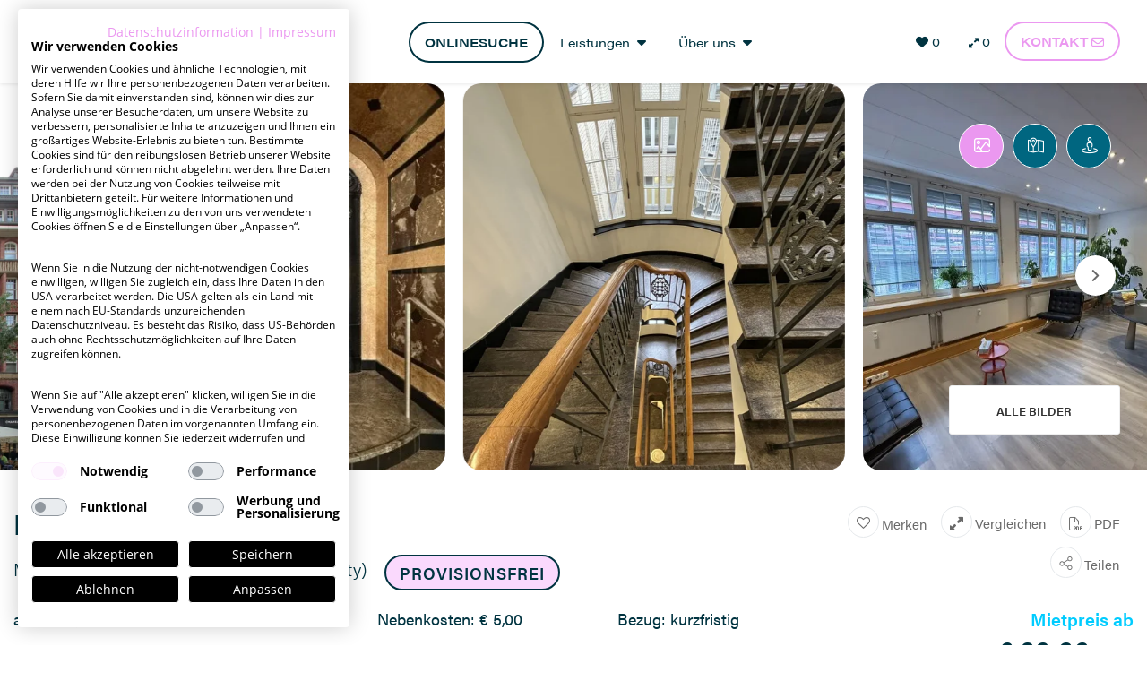

--- FILE ---
content_type: text/html; charset=UTF-8
request_url: https://hellomonday.de/de/buero/208888/HAMMONIA-HAUS
body_size: 11989
content:
<!DOCTYPE html><html lang="de"><head><meta charset="UTF-8"><link rel="icon" type="image/png" sizes="32x32" href="/assets/favicon/favicon-32x32.a394fbd9.png"><link rel="icon" type="image/png" sizes="16x16" href="/assets/favicon/favicon-16x16.1c944cc1.png"><meta name="viewport" content="width=device-width, initial-scale=1"><script src="https://consent.cookiefirst.com/sites/hellomonday.de-2a783bba-ae28-474e-bcd5-f4f103bffe36/consent.js"></script><link rel="canonical" href="https://hellomonday.de/de/buero/208888/hammonia-haus" /><title>Hammonia Haus - Kleine City-Büros in der Mönckebergstraße | hellomonday.de</title><meta name="description" content="Mit bester Anbindung und allem vor der Tür - Euer Büro in der Mönckebergstraße provisionsfrei mit ..." /><link rel="stylesheet" href="/assets/layout_styles.9a221c84.css"><link rel="stylesheet" href="/assets/immo_styles.b1bbb0a6.css"></head><body class="hellomonday"><div class="wrapper main-wrapper"><div class="preloader"></div><!-- Main Header Nav --><header class="header-nav menu_style_home_one navbar-scrolltofixed stricky main-menu stricky-fixed"><div class="container-fluid"><!-- Ace Responsive Menu --><nav><a href="/de" class="navbar_brand float-left dn-md"><img class="logo2 img-fluid" loading="lazy" src="/assets/img/hellomonday_logo.69b1c922.svg" alt="header-logo2.svg"></a><ul id="respMenu" class="ace-responsive-menu custom_menu_space_home2 text-center wa" data-menu-style="horizontal"><li><a href="/de/onlinesuche"><span class="title">Onlinesuche</span></a></li><li class="newMenuStyle"><a href="https://www.hellomonday.work/"><span class="title">Leistungen</span></a><ul><li><a href="/de/leistungen/buero-suchen">Büroflächen suchen</a></li><li><a href="/de/leistungen/bueros-untervermieten">Büros schnell &amp; einfach untervermieten</a></li><li><a href="/de/leistungen/buero-vermieten">Büros vermieten</a></li></ul></li><li class="newMenuStyle"><a href="https://hellomonday.work/"><span class="title">Über uns</span></a><ul><li><a href="/de/ueber-uns/story">Unternehmen</a></li><li><a href="/de/ueber-uns/referenzen">Referenzen</a></li><li><a href="/de/ueber-uns/jobs">Jobs</a></li><li><a href="/de/blog">Blog</a></li></ul></li></ul><ul id="respMenu2" class="widget_menu_home2 wa" data-menu-style="horizontal"><li class="list-inline-item favoriteNav"><a href="/de/watchlist"><span id="fav_text">Merken&nbsp;&nbsp;</span><i class="fa fa-heart pink-heart"></i><span>&nbsp;</span><span id="fav_counter">0</span></a></li><li class="list-inline-item compareNav"><a href="/de/objektvergleich"><span id="compare_text">Vergleichen&nbsp;&nbsp;</span><i class="fas fa-expand-alt"></i><span>&nbsp;</span><span id="compare_counter">0</span></a></li><li class="list-inline-item"><a href="/de/kontakt"><span class="letstalkbutton">Kontakt <i class="far fa-envelope"></i></span></a></li></ul></nav></div></header><!-- Main Header Nav For Mobile --><div class="h0 mobile-menu-container"><div class="mobile-menu"><div class="header stylehome1"><div class="main_logo_home2 text-center"><a href="/de"><img class="nav_logo_img img-fluid" loading="lazy" src="/assets/img/hellomonday_logo.69b1c922.svg" alt="header-logo.svg"></a></div></div></div><nav class="menu--left" role="navigation"><div class="menuToggle"><input type="checkbox"/><span></span><span></span><span></span><ul class="menuItem"><li class="menu-left-menu"><a href="/de/onlinesuche"><span class="title">Onlinesuche</span></a></li><li class="menu-left-menu"><a href="https://www.hellomonday.work/"><span class="title">Leistungen</span></a><ul class="menuItemSubmenu"><li class="menu-left-submenu"><a href="/de/leistungen/buero-suchen">Büroflächen suchen</a></li><li class="menu-left-submenu"><a href="/de/leistungen/bueros-untervermieten">Büros schnell &amp; einfach untervermieten</a></li><li class="menu-left-submenu"><a href="/de/leistungen/buero-vermieten">Büros vermieten</a></li></ul></li><li class="menu-left-menu"><a href="https://hellomonday.work/"><span class="title">Über uns</span></a><ul class="menuItemSubmenu"><li class="menu-left-submenu"><a href="/de/ueber-uns/story">Unternehmen</a></li><li class="menu-left-submenu"><a href="/de/ueber-uns/referenzen">Referenzen</a></li><li class="menu-left-submenu"><a href="/de/ueber-uns/jobs">Jobs</a></li><li class="menu-left-submenu"><a href="/de/blog">Blog</a></li></ul></li><li class="menu-left-menu"><a href="/de/watchlist" class="is_pink">Merkliste (<span id="fav_counter_mobile">0</span>) </a></li><li class="menu-left-menu"><a href="/de/objektvergleich">Objektvergleich</a></li><li class="menu-left-menu"><a href="/de/kontakt">Kontakt</a></li></ul></div></nav></div><div id="content"><div class="modal fade" id="exampleModal" tabindex="-1" aria-labelledby="exampleModalLabel" aria-hidden="true"><div class="modal-dialog"><div class="modal-content"><div class="modal-header"><h5 class="modal-title" id="myModelLabel">Teilen</h5><a class="btn-close closer" data-dismiss="modal" aria-label="Close" href="#"><span aria-hidden="true"><img src="/assets/img/global/close.10808237.svg" loading="lazy" alt="close.svg"></span></a></div><div class="modal-body"><p>Teilen Sie diesen Link über</p><div class="d-flex align-items-center icons"><a href="https://www.linkedin.com/shareArticle?mini=true&url=https://hellomonday.de/de/buero/208888/HAMMONIA-HAUS" target="_blank" rel="noopener noreferrer" class="fs-5 d-flex align-items-center justify-content-center"><span class="fab fa-linkedin"></span></a><a href="whatsapp://send?text=https://hellomonday.de/de/buero/208888/HAMMONIA-HAUS" target="_blank" rel="noopener noreferrer" class="fs-5 d-flex align-items-center justify-content-center"><span class="fab fa-whatsapp"></span></a><a href="https://t.me/share/url?url=https://hellomonday.de/de/buero/208888/HAMMONIA-HAUS&text=" target="_blank" rel="noopener noreferrer" class="fs-5 d-flex align-items-center justify-content-center"><span class="fab fa-telegram-plane"></span></a></div><p>Oder Link kopieren</p><div class="field d-flex align-items-center justify-content-between"><span class="fas fa-link text-center"></span><input id="shareInmoItems" type="text" value="https://hellomonday.de/de/buero/208888/HAMMONIA-HAUS"><button id="copy-button" aria-label="Copy">Kopieren</button></div></div></div></div></div><script type="application/ld+json"> { "@context": "https://schema.org", "@type": "Apartment", "name": "HAMMONIA HAUS", "description": "Zentrale Büros in der Mönckebergstraße mieten. Kurzfristig verfügbar und Ausbau nach Mieterwunsch.", "telephone": "040 - 60 77 175 - 98", "address": { "@type": "PostalAddress", "addressCountry": "DE", "addressLocality": "Hamburg-Altstadt (City)", "addressRegion": "Hamburg", "postalCode": "20095", "streetAddress": "Mönckebergstraße 5" }, "latitude": "53.55137","longitude": "10.0037", "photo": "/immobilien/HAMMONIA%20HAUS--a0E090000000DJ8EAM/595459/image-thumb__595459__immo_detail_slider/hellomonday%20Hammonia-Haus%20M%C3%B6nckebergstra%C3%9Fe%20Hamburg%20B%C3%BCro%20mieten%20Altstadt%20Hauptbahnhof%20%281%29.jpg", "image": "/immobilien/HAMMONIA%20HAUS--a0E090000000DJ8EAM/595459/image-thumb__595459__immo_detail_slider/hellomonday%20Hammonia-Haus%20M%C3%B6nckebergstra%C3%9Fe%20Hamburg%20B%C3%BCro%20mieten%20Altstadt%20Hauptbahnhof%20%281%29.jpg", "amenityFeature": [ {"@type": "LocationFeatureSpecification", "name": "Denkmalschutz", "value": "true"}, {"@type": "LocationFeatureSpecification", "name": "gute ÖPNV Anbindung", "value": "true"}, {"@type": "LocationFeatureSpecification", "name": "Lagerflächen", "value": "true"}, {"@type": "LocationFeatureSpecification", "name": "Provisionsfreie Anmietung", "value": "true"}, {"@type": "LocationFeatureSpecification", "name": "Beleuchtung über Stehleuchten", "value": "true"}, {"@type": "LocationFeatureSpecification", "name": "Glasfaser", "value": "true"}, {"@type": "LocationFeatureSpecification", "name": "innenliegender Blendschutz", "value": "true"}, {"@type": "LocationFeatureSpecification", "name": "Lastenaufzug", "value": "true"} ] } </script><!-- Header Section --><div class="single_page_listing_tab"><div class="container-fluid px-0"><div class="row no-gutters"><div class="col-lg-12"><ul class="nav nav-tabs" id="myTab2" role="tablist"><li class="nav-item"><a class="nav-link active" id="slider-tab" data-toggle="tab" href="#slider_tabs" role="tab" aria-controls="slider_tabs" aria-selected="true"><span class="flaticon-picture color-white"></span></a></li><li class="nav-item"><a class="nav-link " id="map-tab" data-toggle="tab" href="#map_tabs" role="tab" aria-controls="map_tabs" aria-selected="false"><span class="flaticon-map color-white"></span></a></li><li class="nav-item"><a class="nav-link" id="street-view-tab" data-toggle="tab" href="#street_view" role="tab" aria-controls="street_view" aria-selected="false"><i class="fa-light fa-street-view"></i></a></li></ul></div></div><div class="row no-gutters"><div class="col-lg-12"><div class="tab-content" id="myTabContent2"><div class="tab-pane show active" id="slider_tabs" role="tabpanel" aria-labelledby="slider-tab"><div class="listing_single_property_slider" id="single_property_carrousel" itemscope itemtype="http://schema.org/ImageGallery"><div class="item" itemprop="associatedMedia" itemscope itemtype="http://schema.org/ImageObject"><a href="/immobilien/HAMMONIA%20HAUS--a0E090000000DJ8EAM/595459/image-thumb__595459__immo_detail_slider/hellomonday%20Hammonia-Haus%20M%C3%B6nckebergstra%C3%9Fe%20Hamburg%20B%C3%BCro%20mieten%20Altstadt%20Hauptbahnhof%20%281%29.webp" data-fancybox="gallery" data-caption="HAMMONIA HAUS" itemprop="contentUrl"><img src="/immobilien/HAMMONIA%20HAUS--a0E090000000DJ8EAM/595459/image-thumb__595459__immo_detail_slider/hellomonday%20Hammonia-Haus%20M%C3%B6nckebergstra%C3%9Fe%20Hamburg%20B%C3%BCro%20mieten%20Altstadt%20Hauptbahnhof%20%281%29.webp" loading="lazy" alt="HAMMONIA HAUS" itemprop="thumbnail" /></a></div><div class="item" itemprop="associatedMedia" itemscope itemtype="http://schema.org/ImageObject"><a href="/immobilien/HAMMONIA%20HAUS--a0E090000000DJ8EAM/595460/image-thumb__595460__immo_detail_slider/hellomonday%20Hammonia-Haus%20M%C3%B6nckebergstra%C3%9Fe%20Hamburg%20B%C3%BCro%20mieten%20Altstadt%20Hauptbahnhof%20%20%2864%29.webp" data-fancybox="gallery" data-caption="HAMMONIA HAUS" itemprop="contentUrl"><img src="/immobilien/HAMMONIA%20HAUS--a0E090000000DJ8EAM/595460/image-thumb__595460__immo_detail_slider/hellomonday%20Hammonia-Haus%20M%C3%B6nckebergstra%C3%9Fe%20Hamburg%20B%C3%BCro%20mieten%20Altstadt%20Hauptbahnhof%20%20%2864%29.webp" loading="lazy" alt="HAMMONIA HAUS" itemprop="thumbnail" /></a></div><div class="item" itemprop="associatedMedia" itemscope itemtype="http://schema.org/ImageObject"><a href="/immobilien/HAMMONIA%20HAUS--a0E090000000DJ8EAM/595461/image-thumb__595461__immo_detail_slider/M%C3%B6cnkebergstra%C3%9Fe%205-hammonia%20haus-hamburg-altstadt-bueros%20mieten-hellomonday%20%2810%29.webp" data-fancybox="gallery" data-caption="HAMMONIA HAUS" itemprop="contentUrl"><img src="/immobilien/HAMMONIA%20HAUS--a0E090000000DJ8EAM/595461/image-thumb__595461__immo_detail_slider/M%C3%B6cnkebergstra%C3%9Fe%205-hammonia%20haus-hamburg-altstadt-bueros%20mieten-hellomonday%20%2810%29.webp" loading="lazy" alt="HAMMONIA HAUS" itemprop="thumbnail" /></a></div><div class="item" itemprop="associatedMedia" itemscope itemtype="http://schema.org/ImageObject"><a href="/immobilien/HAMMONIA%20HAUS--a0E090000000DJ8EAM/595462/image-thumb__595462__immo_detail_slider/hellomonday%20Hammonia-Haus%20M%C3%B6nckebergstra%C3%9Fe%20Hamburg%20B%C3%BCro%20mieten%20Altstadt%20Hauptbahnhof%20%20%2832%29.webp" data-fancybox="gallery" data-caption="HAMMONIA HAUS" itemprop="contentUrl"><img src="/immobilien/HAMMONIA%20HAUS--a0E090000000DJ8EAM/595462/image-thumb__595462__immo_detail_slider/hellomonday%20Hammonia-Haus%20M%C3%B6nckebergstra%C3%9Fe%20Hamburg%20B%C3%BCro%20mieten%20Altstadt%20Hauptbahnhof%20%20%2832%29.webp" loading="lazy" alt="HAMMONIA HAUS" itemprop="thumbnail" /></a></div><div class="item" itemprop="associatedMedia" itemscope itemtype="http://schema.org/ImageObject"><a href="/immobilien/HAMMONIA%20HAUS--a0E090000000DJ8EAM/595463/image-thumb__595463__immo_detail_slider/hellomonday%20Hammonia-Haus%20M%C3%B6nckebergstra%C3%9Fe%20Hamburg%20B%C3%BCro%20mieten%20Altstadt%20Hauptbahnhof%20%20%2865%29.webp" data-fancybox="gallery" data-caption="HAMMONIA HAUS" itemprop="contentUrl"><img src="/immobilien/HAMMONIA%20HAUS--a0E090000000DJ8EAM/595463/image-thumb__595463__immo_detail_slider/hellomonday%20Hammonia-Haus%20M%C3%B6nckebergstra%C3%9Fe%20Hamburg%20B%C3%BCro%20mieten%20Altstadt%20Hauptbahnhof%20%20%2865%29.webp" loading="lazy" alt="HAMMONIA HAUS" itemprop="thumbnail" /></a></div><div class="item" itemprop="associatedMedia" itemscope itemtype="http://schema.org/ImageObject"><a href="/immobilien/HAMMONIA%20HAUS--a0E090000000DJ8EAM/595464/image-thumb__595464__immo_detail_slider/hellomonday%20Hammonia-Haus%20M%C3%B6nckebergstra%C3%9Fe%20Hamburg%20B%C3%BCro%20mieten%20Altstadt%20Hauptbahnhof%20%20%2867%29.webp" data-fancybox="gallery" data-caption="HAMMONIA HAUS" itemprop="contentUrl"><img src="/immobilien/HAMMONIA%20HAUS--a0E090000000DJ8EAM/595464/image-thumb__595464__immo_detail_slider/hellomonday%20Hammonia-Haus%20M%C3%B6nckebergstra%C3%9Fe%20Hamburg%20B%C3%BCro%20mieten%20Altstadt%20Hauptbahnhof%20%20%2867%29.webp" loading="lazy" alt="HAMMONIA HAUS" itemprop="thumbnail" /></a></div><div class="item" itemprop="associatedMedia" itemscope itemtype="http://schema.org/ImageObject"><a href="/immobilien/HAMMONIA%20HAUS--a0E090000000DJ8EAM/595465/image-thumb__595465__immo_detail_slider/Hammonia%20Haus%20Hamburg%20B%C3%BCro%20mieten%20Altstadt%20Hauptbahnhof%20hellomonday%20%281%29.webp" data-fancybox="gallery" data-caption="HAMMONIA HAUS" itemprop="contentUrl"><img src="/immobilien/HAMMONIA%20HAUS--a0E090000000DJ8EAM/595465/image-thumb__595465__immo_detail_slider/Hammonia%20Haus%20Hamburg%20B%C3%BCro%20mieten%20Altstadt%20Hauptbahnhof%20hellomonday%20%281%29.webp" loading="lazy" alt="HAMMONIA HAUS" itemprop="thumbnail" /></a></div><div class="item" itemprop="associatedMedia" itemscope itemtype="http://schema.org/ImageObject"><a href="/immobilien/HAMMONIA%20HAUS--a0E090000000DJ8EAM/595466/image-thumb__595466__immo_detail_slider/hellomonday%20Hammonia-Haus%20M%C3%B6nckebergstra%C3%9Fe%20Hamburg%20B%C3%BCro%20mieten%20Altstadt%20Hauptbahnhof%20%20%2866%29.webp" data-fancybox="gallery" data-caption="HAMMONIA HAUS" itemprop="contentUrl"><img src="/immobilien/HAMMONIA%20HAUS--a0E090000000DJ8EAM/595466/image-thumb__595466__immo_detail_slider/hellomonday%20Hammonia-Haus%20M%C3%B6nckebergstra%C3%9Fe%20Hamburg%20B%C3%BCro%20mieten%20Altstadt%20Hauptbahnhof%20%20%2866%29.webp" loading="lazy" alt="HAMMONIA HAUS" itemprop="thumbnail" /></a></div><div class="item" itemprop="associatedMedia" itemscope itemtype="http://schema.org/ImageObject"><a href="/immobilien/HAMMONIA%20HAUS--a0E090000000DJ8EAM/595467/image-thumb__595467__immo_detail_slider/Hammonia%20Haus%20Hamburg%20B%C3%BCro%20mieten%20Altstadt%20Hauptbahnhof%20hellomonday%20%286%29.webp" data-fancybox="gallery" data-caption="HAMMONIA HAUS" itemprop="contentUrl"><img src="/immobilien/HAMMONIA%20HAUS--a0E090000000DJ8EAM/595467/image-thumb__595467__immo_detail_slider/Hammonia%20Haus%20Hamburg%20B%C3%BCro%20mieten%20Altstadt%20Hauptbahnhof%20hellomonday%20%286%29.webp" loading="lazy" alt="HAMMONIA HAUS" itemprop="thumbnail" /></a></div><div class="item" itemprop="associatedMedia" itemscope itemtype="http://schema.org/ImageObject"><a href="/immobilien/HAMMONIA%20HAUS--a0E090000000DJ8EAM/595468/image-thumb__595468__immo_detail_slider/Hammonia%20Haus%20Hamburg%20B%C3%BCro%20mieten%20Altstadt%20Hauptbahnhof%20hellomonday%20%281%29.webp" data-fancybox="gallery" data-caption="HAMMONIA HAUS" itemprop="contentUrl"><img src="/immobilien/HAMMONIA%20HAUS--a0E090000000DJ8EAM/595468/image-thumb__595468__immo_detail_slider/Hammonia%20Haus%20Hamburg%20B%C3%BCro%20mieten%20Altstadt%20Hauptbahnhof%20hellomonday%20%281%29.webp" loading="lazy" alt="HAMMONIA HAUS" itemprop="thumbnail" /></a></div><div class="item" itemprop="associatedMedia" itemscope itemtype="http://schema.org/ImageObject"><a href="/immobilien/HAMMONIA%20HAUS--a0E090000000DJ8EAM/595469/image-thumb__595469__immo_detail_slider/hellomonday%20Hammonia-Haus%20M%C3%B6nckebergstra%C3%9Fe%20Hamburg%20B%C3%BCro%20mieten%20Altstadt%20Hauptbahnhof%20%20%2821%29.webp" data-fancybox="gallery" data-caption="HAMMONIA HAUS" itemprop="contentUrl"><img src="/immobilien/HAMMONIA%20HAUS--a0E090000000DJ8EAM/595469/image-thumb__595469__immo_detail_slider/hellomonday%20Hammonia-Haus%20M%C3%B6nckebergstra%C3%9Fe%20Hamburg%20B%C3%BCro%20mieten%20Altstadt%20Hauptbahnhof%20%20%2821%29.webp" loading="lazy" alt="HAMMONIA HAUS" itemprop="thumbnail" /></a></div><div class="item" itemprop="associatedMedia" itemscope itemtype="http://schema.org/ImageObject"><a href="/immobilien/HAMMONIA%20HAUS--a0E090000000DJ8EAM/595470/image-thumb__595470__immo_detail_slider/hellomonday%20Hammonia-Haus%20M%C3%B6nckebergstra%C3%9Fe%20Hamburg%20B%C3%BCro%20mieten%20Altstadt%20Hauptbahnhof%20%20%2831%29.webp" data-fancybox="gallery" data-caption="HAMMONIA HAUS" itemprop="contentUrl"><img src="/immobilien/HAMMONIA%20HAUS--a0E090000000DJ8EAM/595470/image-thumb__595470__immo_detail_slider/hellomonday%20Hammonia-Haus%20M%C3%B6nckebergstra%C3%9Fe%20Hamburg%20B%C3%BCro%20mieten%20Altstadt%20Hauptbahnhof%20%20%2831%29.webp" loading="lazy" alt="HAMMONIA HAUS" itemprop="thumbnail" /></a></div><div class="item" itemprop="associatedMedia" itemscope itemtype="http://schema.org/ImageObject"><a href="/immobilien/HAMMONIA%20HAUS--a0E090000000DJ8EAM/595471/image-thumb__595471__immo_detail_slider/Hammonia%20Haus%20Hamburg%20B%C3%BCro%20mieten%20Altstadt%20Hauptbahnhof%20hellomonday%20%287%29.webp" data-fancybox="gallery" data-caption="HAMMONIA HAUS" itemprop="contentUrl"><img src="/immobilien/HAMMONIA%20HAUS--a0E090000000DJ8EAM/595471/image-thumb__595471__immo_detail_slider/Hammonia%20Haus%20Hamburg%20B%C3%BCro%20mieten%20Altstadt%20Hauptbahnhof%20hellomonday%20%287%29.webp" loading="lazy" alt="HAMMONIA HAUS" itemprop="thumbnail" /></a></div><div class="item" itemprop="associatedMedia" itemscope itemtype="http://schema.org/ImageObject"><a href="/immobilien/HAMMONIA%20HAUS--a0E090000000DJ8EAM/595472/image-thumb__595472__immo_detail_slider/hellomonday%20Hammonia-Haus%20M%C3%B6nckebergstra%C3%9Fe%20Hamburg%20B%C3%BCro%20mieten%20Altstadt%20Hauptbahnhof%20%20%2817%29.webp" data-fancybox="gallery" data-caption="HAMMONIA HAUS" itemprop="contentUrl"><img src="/immobilien/HAMMONIA%20HAUS--a0E090000000DJ8EAM/595472/image-thumb__595472__immo_detail_slider/hellomonday%20Hammonia-Haus%20M%C3%B6nckebergstra%C3%9Fe%20Hamburg%20B%C3%BCro%20mieten%20Altstadt%20Hauptbahnhof%20%20%2817%29.webp" loading="lazy" alt="HAMMONIA HAUS" itemprop="thumbnail" /></a></div></div><a class="btn btn-white view_photo_btn" href="javascript:;" data-fancybox-trigger="gallery" data-fancybox-index="3"> Alle Bilder </a></div><div class="tab-pane " id="map_tabs" role="tabpanel" aria-labelledby="map-tab"><div id="map" data-latitude="53.55137" data-longitude="10.0037"></div></div><div class="tab-pane" id="street_view" role="tabpanel" aria-labelledby="street-view-tab"><div id="streetView"></div></div></div></div></div></div></div><!-- Property Detail Section --><section class="our-agent-single pt40 pb70"><div class="container"><div class="row mb10"><div class="col-lg-8 col-xl-8"><div class="single_property_title"><div class="media"><div class="media-body"><h1 class="h3">HAMMONIA HAUS</h1><div class="prop_general df"><p class="mr20"> Mönckebergstraße 5, Hamburg-Altstadt (City) </p><div class="tags tag_pink">provisionsfrei</div></div><hr class="divider-hr-listing"><ul class="prop_details mb0 immo_detail"><li class="list-inline-item">ab 224 QM</li><li class="list-inline-item">Preis: € 30,00</li><li class="list-inline-item">Nebenkosten: € 5,00</li><li class="list-inline-item">Bezug: kurzfristig</li></ul><hr class="divider-hr-listing"></div></div></div></div><div class="col-lg-4 col-xl-4"><div class="single_property_social_share_content psp_v7 text-right tal-md"><div class="single_property_social_share_content_details spss style2"><ul><li class="list-inline-item icon fav-counter"><a href="#" class="watchlist-action " data-link-add="/de/watchlist/add/208888" data-link-remove="/de/watchlist/remove/208888"><span class="flaticon-heart-shape-outline"></span></a></li><li class="list-inline-item fav-counter"><a href="#" class="watchlist-action" data-link-add="/de/watchlist/add/208888" data-link-remove="/de/watchlist/remove/208888">merken</a></li></ul><ul><li class="list-inline-item icon compare-counter"><a href="#" class="comparelist-action " data-link-add="/de/comparelist/add/208888" data-link-remove="/de/comparelist/remove/208888"><span class="fas fa-expand-alt"></span></a></li><li class="list-inline-item compare-counter"><a href="#" class="comparelist-action" data-link-add="/de/comparelist/add/208888" data-link-remove="/de/comparelist/remove/208888">vergleichen</a></li></ul><ul><li class="list-inline-item icon"><a href="/de/buero/datasheet/208888/HAMMONIA-HAUS" target="_blank"><i class="fa-light fa-file-pdf"></i></a></li><li class="list-inline-item"><a href="/de/buero/datasheet/208888/HAMMONIA-HAUS" target="_blank">PDF</a></li></ul><ul><li class="list-inline-item icon"><a href="#" data-toggle="modal" data-target="#exampleModal"><span class="flaticon-share"></span></a></li><li class="list-inline-item"><a href="#" data-toggle="modal" data-target="#exampleModal">Teilen</a></li></ul></div><div class="price mt20 mb10"><span class="price_title">Mietpreis ab</span><h3><span class="price_number">€ 30,00</span><span class="price_tag">pro QM</span></h3></div></div></div></div><div class="row"><div class="col-lg-8 col-xl-9"><div class="property_sp_tabs"><ul class="nav nav-tabs" id="myTab6" role="tablist"><li class="nav-item" role="presentation"><a class="nav-link active" id="psp-areaplan-tab" data-toggle="tab" href="#psp-areaplan" role="tab" aria-controls="psp-areaplan" aria-selected="true">Flächenplan</a></li><li class="nav-item" role="presentation"><a class="nav-link" id="psp-description-tab" data-toggle="tab" href="#psp-description" role="tab" aria-controls="psp-description" aria-selected="false">Beschreibung</a></li><li class="nav-item" role="presentation"><a class="nav-link" id="psp-properties-tab" data-toggle="tab" href="#psp-properties" role="tab" aria-controls="psp-properties" aria-selected="false">Ausstattung</a></li><li class="nav-item" role="presentation"><a class="nav-link" id="psp-location-tab" data-toggle="tab" href="#psp-location" role="tab" aria-controls="psp-location" aria-selected="false">Lage</a></li><li class="nav-item" role="presentation"><a class="nav-link" id="psp-booking-tab" data-toggle="tab" href="#psp-booking" role="tab" aria-controls="psp-booking" aria-selected="false">Termin/Rückfragen</a></li></ul><div class="tab-content" id="myTabContent6"><div class="tab-pane show active" id="psp-areaplan" role="tabpanel" aria-labelledby="psp-areaplan-tab"><div class="property_single_page_widget"><div class="property_sp_floor_plan"><h4 class="mb30">Flächenplan</h4><div id="offices-info-map"><div class="table-responsive-immo"><table class="table table-immo table-borderless"><thead><th class="story_number_head">Stock</th><th>Gebäude A</th><th>Gebäude B</th><th>Gebäude C</th><th>Freie Mietfläche</th></thead><tr class="trwithhover"><td class="story_number_line" style="font-weight: 300">7</td><td class="area-container rented" colspan="3"><div class="offices-container"><div class=" rented " data-id="520866"><div><div class="infoicon"> vermietet </div></div></div><td class="sum">-</td></tr><tr class="trwithhover"><td class="story_number_line" style="font-weight: 300">6</td><td class="area-container rented" colspan="3"><div class="offices-container"><div class=" rented " data-id="520867"><div><div class="infoicon"> vermietet </div></div></div><td class="sum">-</td></tr><tr class="trwithhover"><td class="story_number_line" style="font-weight: 700">5</td><td class="area-container notrented" colspan="3"><div class="offices-container"><div class=" free " data-id="520868" data-toggle="modal" data-target="#floorplana0E090000000DojEAE"><div><div class="infoicon"><span class="size">224 QM</span><div><i class="fa-solid fa-circle-info"></i></div></div></div></div><section class="modal fade search_dropdown floorplan" id="floorplana0E090000000DojEAE" tabindex="-1" role="dialog" aria-hidden="true"><div class="modal-dialog modal-lg modal-dialog-centered" role="document"><div class="modal-content"><div class="modal-header"><h5 class="modal-title light">Gebäude A | <span class="highlighted">5. OG - 224 QM</span></h5><a class="closer" data-dismiss="modal" aria-label="Close" href="#"><span aria-hidden="true"><img src="/assets/img/global/close.10808237.svg" alt="close.svg"></span></a></div><div class="modal-body"><div class="popup_modal_wrapper"><div class="container floorplan-container"><div class="row"><div class="col-lg-12"><div class="advanced_search_sliders adv_src_pmodal"><!-- Nav tabs --><div class="nav nav-tabs" role="tablist"><a class="nav-link active" id="nav-information-taba0E090000000DojEAE" data-toggle="tab" href="#nav-informationa0E090000000DojEAE" role="tab" aria-selected="true">Informationen</a><a class="nav-link" id="nav-floorplan-taba0E090000000DojEAE" data-toggle="tab" href="#nav-floorplana0E090000000DojEAE" role="tab" aria-selected="false">Grundriss</a></div><div class=" mt30"></div><!-- Tab panes --><div class="tab-content" id="nav-tabContent"><div class="tab-pane fade tab-panel show active" id="nav-informationa0E090000000DojEAE" role="tabpanel" aria-labelledby="nav-information-taba0E090000000DojEAE"><hr class="divider-hr-listing"><div class="infoModalSq"><ul class="d-inline-flex"><li><span class="sqTitle">Fläche</span><br><span class="sqValue">224 </span><span class="sqMeasure">QM</span></li><li><span class="sqTitle">Preis ab</span><br><span class="sqValue">€ 30,00 </span><span class="sqMeasure">/QM</span></li><li><span class="sqTitle">Nebenkosten</span><br><span class="sqValue">€ 5,00 </span><span class="sqMeasure">/QM</span></li></ul></div><!-- Images --><div id="carousel-floorplana0E090000000DojEAE" class="single_property_carrouselInModal owl-carousel owl-theme"><div class="item"><img src="/immobilien/HAMMONIA%20HAUS--a0E090000000DJ8EAM/595459/image-thumb__595459__immo_detail_slider/hellomonday%20Hammonia-Haus%20M%C3%B6nckebergstra%C3%9Fe%20Hamburg%20B%C3%BCro%20mieten%20Altstadt%20Hauptbahnhof%20%281%29.webp" alt="HAMMONIA HAUS"/></div><div class="item"><img src="/immobilien/HAMMONIA%20HAUS--a0E090000000DJ8EAM/595460/image-thumb__595460__immo_detail_slider/hellomonday%20Hammonia-Haus%20M%C3%B6nckebergstra%C3%9Fe%20Hamburg%20B%C3%BCro%20mieten%20Altstadt%20Hauptbahnhof%20%20%2864%29.webp" alt="HAMMONIA HAUS"/></div><div class="item"><img src="/immobilien/HAMMONIA%20HAUS--a0E090000000DJ8EAM/595461/image-thumb__595461__immo_detail_slider/M%C3%B6cnkebergstra%C3%9Fe%205-hammonia%20haus-hamburg-altstadt-bueros%20mieten-hellomonday%20%2810%29.webp" alt="HAMMONIA HAUS"/></div><div class="item"><img src="/immobilien/HAMMONIA%20HAUS--a0E090000000DJ8EAM/595462/image-thumb__595462__immo_detail_slider/hellomonday%20Hammonia-Haus%20M%C3%B6nckebergstra%C3%9Fe%20Hamburg%20B%C3%BCro%20mieten%20Altstadt%20Hauptbahnhof%20%20%2832%29.webp" alt="HAMMONIA HAUS"/></div><div class="item"><img src="/immobilien/HAMMONIA%20HAUS--a0E090000000DJ8EAM/595463/image-thumb__595463__immo_detail_slider/hellomonday%20Hammonia-Haus%20M%C3%B6nckebergstra%C3%9Fe%20Hamburg%20B%C3%BCro%20mieten%20Altstadt%20Hauptbahnhof%20%20%2865%29.webp" alt="HAMMONIA HAUS"/></div><div class="item"><img src="/immobilien/HAMMONIA%20HAUS--a0E090000000DJ8EAM/595464/image-thumb__595464__immo_detail_slider/hellomonday%20Hammonia-Haus%20M%C3%B6nckebergstra%C3%9Fe%20Hamburg%20B%C3%BCro%20mieten%20Altstadt%20Hauptbahnhof%20%20%2867%29.webp" alt="HAMMONIA HAUS"/></div><div class="item"><img src="/immobilien/HAMMONIA%20HAUS--a0E090000000DJ8EAM/595465/image-thumb__595465__immo_detail_slider/Hammonia%20Haus%20Hamburg%20B%C3%BCro%20mieten%20Altstadt%20Hauptbahnhof%20hellomonday%20%281%29.webp" alt="HAMMONIA HAUS"/></div><div class="item"><img src="/immobilien/HAMMONIA%20HAUS--a0E090000000DJ8EAM/595466/image-thumb__595466__immo_detail_slider/hellomonday%20Hammonia-Haus%20M%C3%B6nckebergstra%C3%9Fe%20Hamburg%20B%C3%BCro%20mieten%20Altstadt%20Hauptbahnhof%20%20%2866%29.webp" alt="HAMMONIA HAUS"/></div><div class="item"><img src="/immobilien/HAMMONIA%20HAUS--a0E090000000DJ8EAM/595467/image-thumb__595467__immo_detail_slider/Hammonia%20Haus%20Hamburg%20B%C3%BCro%20mieten%20Altstadt%20Hauptbahnhof%20hellomonday%20%286%29.webp" alt="HAMMONIA HAUS"/></div><div class="item"><img src="/immobilien/HAMMONIA%20HAUS--a0E090000000DJ8EAM/595468/image-thumb__595468__immo_detail_slider/Hammonia%20Haus%20Hamburg%20B%C3%BCro%20mieten%20Altstadt%20Hauptbahnhof%20hellomonday%20%281%29.webp" alt="HAMMONIA HAUS"/></div><div class="item"><img src="/immobilien/HAMMONIA%20HAUS--a0E090000000DJ8EAM/595469/image-thumb__595469__immo_detail_slider/hellomonday%20Hammonia-Haus%20M%C3%B6nckebergstra%C3%9Fe%20Hamburg%20B%C3%BCro%20mieten%20Altstadt%20Hauptbahnhof%20%20%2821%29.webp" alt="HAMMONIA HAUS"/></div><div class="item"><img src="/immobilien/HAMMONIA%20HAUS--a0E090000000DJ8EAM/595470/image-thumb__595470__immo_detail_slider/hellomonday%20Hammonia-Haus%20M%C3%B6nckebergstra%C3%9Fe%20Hamburg%20B%C3%BCro%20mieten%20Altstadt%20Hauptbahnhof%20%20%2831%29.webp" alt="HAMMONIA HAUS"/></div><div class="item"><img src="/immobilien/HAMMONIA%20HAUS--a0E090000000DJ8EAM/595471/image-thumb__595471__immo_detail_slider/Hammonia%20Haus%20Hamburg%20B%C3%BCro%20mieten%20Altstadt%20Hauptbahnhof%20hellomonday%20%287%29.webp" alt="HAMMONIA HAUS"/></div><div class="item"><img src="/immobilien/HAMMONIA%20HAUS--a0E090000000DJ8EAM/595472/image-thumb__595472__immo_detail_slider/hellomonday%20Hammonia-Haus%20M%C3%B6nckebergstra%C3%9Fe%20Hamburg%20B%C3%BCro%20mieten%20Altstadt%20Hauptbahnhof%20%20%2817%29.webp" alt="HAMMONIA HAUS"/></div></div></div><div class="tab-pane fade tab-panel hola" id="nav-floorplana0E090000000DojEAE" role="tabpanel" aria-labelledby="nav-floorplan-taba0E090000000DojEAE"><img src="/immobilien/HAMMONIA%20HAUS--a0E090000000DJ8EAM/Hammonia%20Haus-5.og-Grundriss.jpg" class="mx-auto d-block"></div></div></div></div></div></div></div></div></div></div></section><td class="sum">224 QM</td></tr><tr class="trwithhover"><td class="story_number_line" style="font-weight: 300">4</td><td class="area-container rented" colspan="3"><div class="offices-container"><div class=" rented " data-id="520869"><div><div class="infoicon"> vermietet </div></div></div><td class="sum">-</td></tr><tr class="trwithhover"><td class="story_number_line" style="font-weight: 300">3</td><td class="area-container rented" colspan="3"><div class="offices-container"><div class=" rented " data-id="520870"><div><div class="infoicon"> vermietet </div></div></div><td class="sum">-</td></tr><tr class="trwithhover"><td class="story_number_line" style="font-weight: 300">2</td><td class="area-container rented" colspan="3"><div class="offices-container"><div class=" rented " data-id="520871"><div><div class="infoicon"> vermietet </div></div></div><td class="sum">-</td></tr><tr class="trwithhover"><td class="story_number_line" style="font-weight: 300">1</td><td class="area-container rented" colspan="1"><div class="offices-container"><div class=" rented " data-id="520865"><div><div class="infoicon"> vermietet </div></div></div><td class="area-container rented" colspan="1"><div class="offices-container"><div class=" rented " data-id="520873"><div><div class="infoicon"> vermietet </div></div></div><td class="area-container rented" colspan="1"><div class="offices-container"><div class=" rented " data-id="520872"><div><div class="infoicon"> vermietet </div></div></div><td class="sum">-</td></tr><tr class="trwithhover"><td class="story_number_line" style="font-weight: 300">EG</td><td class="area-container rented" colspan="1"><div class="offices-container"><div class=" rented " data-id="520874"><div><div class="infoicon"> vermietet </div></div></div><td class="area-container rented" colspan="2"><div class="offices-container"><div class=" rented " data-id="520875"><div><div class="infoicon"> vermietet </div></div></div><td class="sum">-</td></tr></table></div></div></div></div></div><div class="tab-pane" id="psp-description" role="tabpanel" aria-labelledby="psp-description-tab"><div class="property_single_page_widget"><div class="listing_single_description mb20"><h3 class="mb30 h4">Zentrale Büros in der Mönckebergstraße mieten. Kurzfristig verfügbar und Ausbau nach Mieterwunsch.</h3><div class="description"> Euer kleines aber schickes Büro im Hammonia Haus - provisionsfrei in der Mönckebergstraße Hamburg.</p><p>Das Haus wurde 1912 vom Architekten Ernst Friedhelm geplant und erbaut. Es präsentiert sich als klassisches Hamburger Kontorhaus und besticht durch sein hübsches, äußeres Erscheinungsbild und der liebevollen Gestaltung im Inneren.</p><p>In hervorragender Innenstadtlage, quasi unmittelbar am Hamburger Hauptbahnhof, befindet es sich und bietet somit alle Annehmlichkeiten des täglichen Bedarfs. Egal ob shoppen in der Mittagspause oder schnell noch einen Einkauf machen, bevor es in den Feierabend geht. Hier ist alles ganz einfach machbar. Natürlich ist auch die Anbindung der Büros beinahe optimal - die Nähe zum Hauptbahnhof sorgt für eine bequeme An- und Abreise.</p><p>Lust auf eine Mittagspause am Wasser? Dann macht Euch auf den Weg zur Binnenalster, die nur wenige Gehminuten entfernt liegt. </p><p>Die Aufteilung und Ausstattung der Mietfläche erfolgt nach Euren Vorstellungen und Anforderungen in ansehnlicher Qualität. Technisch sind die Büros auf einen sehr guten und neuwertigem Stand. </p><p>Ihr sucht etwas kleines und feines? Dann seid ihr im Hammonia Haus richtig. Besichtigungen machen wir gern kurzfristig möglich. </div></div></div></div><div class="tab-pane" id="psp-properties" role="tabpanel" aria-labelledby="psp-properties-tab"><div class="property_single_page_widget"><div class="additional_details"><div class="row"><div class="col-md-6 col-lg-6 col-xl-6"><h4 class="mb15">Ausstattung</h4><ul class="order_list list-style-check-circle list-inline-item"><li class="list_icon_blue">Beleuchtung über Stehleuchten</li><li class="list_icon_blue">Glasfaser</li><li class="list_icon_blue">innenliegender Blendschutz</li><li class="list_icon_blue">Lastenaufzug</li></ul></div><div class="col-md-6 col-lg-6 col-xl-6"><h4 class="mb15 second-property">Besonderheiten</h4><ul class="order_list list-style-check-circle list-inline-item list_icon_pink"><li class="list_icon_pink">Denkmalschutz</li><li class="list_icon_pink">gute ÖPNV Anbindung</li><li class="list_icon_pink">Lagerflächen</li><li class="list_icon_pink">Provisionsfreie Anmietung</li></ul></div></div></div></div></div><div class="tab-pane" id="psp-location" role="tabpanel" aria-labelledby="psp-location-tab"><div class="property_single_page_widget"><div class="location_details"><div class="row"><div class="col-lg-12"><h4 class="mb15">Standort</h4></div><div class="col-lg-12"><p>Mönckebergstraße 5, Hamburg-Altstadt (City)</p></div><div class="col-lg-12"><p><a class="gmaps_link tdu" href="https://maps.google.com/maps?daddr=53.55137,10.0037" target="_blank">Route berechnen</a></p><div class="property_sp_map mt30"><div class="h400 bdrs3" id="map2" data-latitude="53.55137" data-longitude="10.0037"></div></div></div></div></div></div></div><div class="tab-pane" id="psp-booking" role="tabpanel" aria-labelledby="psp-booking-tab"><div class="property_single_page_widget"><div class="additional_details"><div class="row"><div class="col-lg-12"><div class="item"> Ich interessiere mich für die Immobilie HAMMONIA HAUS und würde gerne einen Besichtigungstermin vereinbaren. <object data="https://termine.hellomonday.de/portal-embed#/customer/besichtigung?Immobilie=HAMMONIA HAUS" width="100%" height="450"><embed src="https://termine.hellomonday.de/portal-embed#/customer/besichtigung?Immobilie=HAMMONIA HAUS" width="100%" height="450"></embed><!-- Error: Embedded data could not be displayed.--></object></div><!-- Calendly inline widget start --><!-- <div class="calendly-inline-widget" data-url=https://calendly.com/hellomonday-hh></div>--><!-- Calendly inline widget end --></div></div></div></div></div></div></div></div><div class="col-lg-4 col-xl-3"><div class="sidebar_agent_search_widget bgc-white"><div class="media"><img class="mr-3 author_img" loading="lazy" src="/team/546206/image-thumb__546206__profile_image/khaled%20hamdard%20hellomonday%202025.webp" alt="Khaled Hamdard"><div class="media-body"><h4>Khaled Hamdard</h4><div class="contact-phone"><a href="tel:040 - 60 77 175 - 98">040 - 60 77 175 - 98</a></div><div class="contact-mail"><a href="mailto:khaled@hellomonday.de">khaled@hellomonday.de</a></div></div></div><div class="agent_search_form"><form id="contactForm" action="/de/contact/send" method="POST"><div class="form-group input-group mb30"><input type="text" name="name" id="contactName" class="form-control form_control" placeholder="Name" required></div><div class="form-group input-group mb30"><input type="text" name="company" id="contactCompany" class="form-control form_control" placeholder="Firma" required></div><div class="form-group input-group mb30"><input type="text" name="phone" id="contactPhone" class="form-control form_control" placeholder="Telefon" required></div><div class="form-group input-group mb30"><input type="email" name="email" id="contactMail" class="form-control form_control" placeholder="E-Mail-Adresse" required></div><div class="form-group input-group mb30"><textarea name="message" id="contactMessage" class="form-control" rows="5" placeholder="Nachricht">Hallo, ich interessiere mich für die Immobilie HAMMONIA HAUS.</textarea></div><div class="ui_kit_checkbox"><div class="custom-control custom-checkbox"><input type="checkbox" id="contactDsgvoAccept" class="custom-control-input" value="dsgvo-accept" required><label class="custom-control-label" for="contactDsgvoAccept">Ich erkläre mich mit den Nutzungsbedingungen einverstanden.</label></div></div><input name="properties[]" value="208888" type="hidden"><input type="hidden" name="time" value="01/21/2026"><div class="frc-captcha u-form-group u-form-group-5" data-sitekey="FCMUOA36JRVK28E6"></div><button type="submit" class="btn btn-block btn-thm mb10" aria-label="Request">ANFRAGEN</button></form></div></div></div></div></div></section><!-- Nearby Properties Section --><section class="feature-property-grey"><div class="container"><div class="row justify-content-center"><div class="col-lg-8"><div class="main-title text-center"><h2>Angebote in der Nähe</h2><p>Hier findest du weitere Büros & Shared-Offices ganz in der Nähe.</p></div></div><div class="col-lg-12"><div class="popular_listing_slider1"><div class="item"><div class="feat_property" data-id="232316" data-latitude="53.55178" data-longitude="10.00159" data-title="Seeburg" data-price="" data-url="/de/buero/232316/seeburg" data-address="Spitalerstraße 16, HH-Altstadt (City)" data-image="/immobilien/Seeburg--a0E090000000DJtEAM/566641/image-thumb__566641__immo_card_big/hellomonday%20M%C3%B6nckebergstra%C3%9Fe%20B%C3%BCro%20City%20Hamburg%20mieten%20Seeburg%20Spitalerstra%C3%9Fe%20%20B%C3%BCrosuche%20%285%29.webp" ><div class="thumb"><div class="fp_single_item_slider"><div class="item"><a href="/de/buero/232316/seeburg" target="_blank"><img class="img-whp owl-lazy" loading="lazy" data-src="/immobilien/Seeburg--a0E090000000DJtEAM/566641/image-thumb__566641__immo_card_big/hellomonday%20M%C3%B6nckebergstra%C3%9Fe%20B%C3%BCro%20City%20Hamburg%20mieten%20Seeburg%20Spitalerstra%C3%9Fe%20%20B%C3%BCrosuche%20%285%29.webp" alt="Seeburg"></a></div><div class="item"><a href="/de/buero/232316/seeburg" target="_blank"><img class="img-whp owl-lazy" loading="lazy" data-src="/immobilien/Seeburg--a0E090000000DJtEAM/566642/image-thumb__566642__immo_card_big/hellomonday%20M%C3%B6nckebergstra%C3%9Fe%20B%C3%BCro%20City%20Hamburg%20mieten%20Seeburg%20Spitalerstra%C3%9Fe%20%20B%C3%BCrosuche%20%287%29.webp" alt="Seeburg"></a></div><div class="item"><a href="/de/buero/232316/seeburg" target="_blank"><img class="img-whp owl-lazy" loading="lazy" data-src="/immobilien/Seeburg--a0E090000000DJtEAM/566643/image-thumb__566643__immo_card_big/Seeburg-Spitalerstra%C3%9Fe%2016-hamburg-innenstadt-bueros%20mieten-hellomonday%20%288%29.webp" alt="Seeburg"></a></div><div class="item"><a href="/de/buero/232316/seeburg" target="_blank"><img class="img-whp owl-lazy" loading="lazy" data-src="/immobilien/Seeburg--a0E090000000DJtEAM/566644/image-thumb__566644__immo_card_big/Seeburg-Spitalerstra%C3%9Fe%2016-hamburg-innenstadt-bueros%20mieten-hellomonday%20%285%29.webp" alt="Seeburg"></a></div><div class="item"><a href="/de/buero/232316/seeburg" target="_blank"><img class="img-whp owl-lazy" loading="lazy" data-src="/immobilien/Seeburg--a0E090000000DJtEAM/566645/image-thumb__566645__immo_card_big/Seeburg-Spitalerstra%C3%9Fe%2016-hochparterre-hamburg-altstadt-bueros%20mieten-hellomonday%20%2813%29.webp" alt="Seeburg"></a></div><div class="item"><a href="/de/buero/232316/seeburg" target="_blank"><img class="img-whp owl-lazy" loading="lazy" data-src="/immobilien/Seeburg--a0E090000000DJtEAM/566646/image-thumb__566646__immo_card_big/hellomonday%20M%C3%B6nckebergstra%C3%9Fe%20B%C3%BCro%20City%20Hamburg%20mieten%20Seeburg%20Spitalerstra%C3%9Fe%20%20B%C3%BCrosuche%20%281%29.webp" alt="Seeburg"></a></div></div><div class="thmb_cntnt"><ul class="tag mb0"><li class="list-inline-item"><a class="tag_pink" href="/de/buero/232316/seeburg" target="_blank">provisionsfrei</a></li></ul></div><div class="thmb_cntnt2"><ul class="listing_gallery mb0"><li class="list-inline-item"><a class="text-white" href="/de/buero/232316/seeburg" target="_blank"><span class="flaticon-photo-camera mr5"></span> 6 </a></li><li class="list-inline-item"><a class="text-white" href="/de/buero/232316/seeburg" target="_blank">Bezug: <span class="wert-bold">kurzfristig</span></a></li></ul></div></div><div class="details"><div class="tc_content"><div class="badge_icon"><a href="/de/buero/232316/seeburg" target="_blank"><img src="/team/508826/image-thumb__508826__profile_image/alpay%20g%C3%BCrses%20hellomonday.webp" loading="lazy" alt="Alpay Gürses"></a></div><h4 class="feat_property_title"><a href="/de/buero/232316/seeburg" target="_blank">Seeburg</a></h4><p class="feat_property_subtitle"> Spitalerstraße 16, HH-Altstadt (City) </p><ul class="prop_details mb0"><li class="list-inline-item"><span class="pr5"><i class="fa-thin fa-arrow-down-big-small"></i></span><br>vermietet </li><li class="list-inline-item"><span class="pr5"><i class="fa-thin fa-arrow-up-big-small"></i></span><br>vermietet </li><li class="list-inline-item"><a data-toggle="modal" class="bookingicon" data-name="Seeburg" data-target="#scheduleModal232316" title="Besichtigung">Besichtigung</a></li></ul></div><div class="fp_footer"><ul class="fp_meta float-left mb0"><li class="list-inline-item"><a href="/de/buero/232316/seeburg" target="_blank"><span class="price_title">Mietpreis ab</span><br><span class="price_number rented">vermietet</span></a></li></ul><ul class="fp_meta float-right mb0"><li class="list-inline-item" data-toggle="tooltip" data-placement="bottom" title="Vergleichen"><a href="#" class="icon comparelist-card-action " data-link-add="/de/comparelist/add/232316" data-link-remove="/de/comparelist/remove/232316" aria-label="Add or remove from compare list"><span class="flaticon-resize"></span></a></li><li class="list-inline-item" data-toggle="tooltip" data-placement="bottom" title="Merken"><a href="#" class="icon watchlist-card-action " data-link-add="/de/watchlist/add/232316" data-link-remove="/de/watchlist/remove/232316" aria-label="Add or remove from watch list"><span class="flaticon-heart-shape-outline"></span></a></li></ul></div></div></div></div><div class="item"><div class="feat_property" data-id="476796" data-latitude="53.55303" data-longitude="10.00468" data-title="Klosterburg" data-price="17" data-url="/de/buero/476796/klosterburg" data-address="Glockengießerwall 1, HH-Altstadt (City)" data-image="/immobilien/Klosterburg--a0E090000000DMKEA2/564861/image-thumb__564861__immo_card_big/hellomonday.de%20Glockengie%C3%9Ferwall%201%20Hamburg%20B%C3%BCro%20mieten%20City%20Innenstadt%20zentral%20%20%20%281%29.webp" ><div class="thumb"><div class="fp_single_item_slider"><div class="item"><a href="/de/buero/476796/klosterburg" target="_blank"><img class="img-whp owl-lazy" loading="lazy" data-src="/immobilien/Klosterburg--a0E090000000DMKEA2/564861/image-thumb__564861__immo_card_big/hellomonday.de%20Glockengie%C3%9Ferwall%201%20Hamburg%20B%C3%BCro%20mieten%20City%20Innenstadt%20zentral%20%20%20%281%29.webp" alt="Klosterburg"></a></div><div class="item"><a href="/de/buero/476796/klosterburg" target="_blank"><img class="img-whp owl-lazy" loading="lazy" data-src="/immobilien/Klosterburg--a0E090000000DMKEA2/564862/image-thumb__564862__immo_card_big/hellomonday.de%20Glockengie%C3%9Ferwall%201%20Hamburg%20B%C3%BCro%20mieten%20City%20Innenstadt%20zentral%20%20%20%2811%29.webp" alt="Klosterburg"></a></div><div class="item"><a href="/de/buero/476796/klosterburg" target="_blank"><img class="img-whp owl-lazy" loading="lazy" data-src="/immobilien/Klosterburg--a0E090000000DMKEA2/564863/image-thumb__564863__immo_card_big/hellomonday.de%20Glockengie%C3%9Ferwall%201%20Hamburg%20B%C3%BCro%20mieten%20City%20Innenstadt%20zentral%20%20%20%283%29.webp" alt="Klosterburg"></a></div><div class="item"><a href="/de/buero/476796/klosterburg" target="_blank"><img class="img-whp owl-lazy" loading="lazy" data-src="/immobilien/Klosterburg--a0E090000000DMKEA2/564864/image-thumb__564864__immo_card_big/hellomonday.de%20Glockengie%C3%9Ferwall%201%20Hamburg%20B%C3%BCro%20mieten%20City%20Innenstadt%20zentral%20%20%20%2814%29.webp" alt="Klosterburg"></a></div><div class="item"><a href="/de/buero/476796/klosterburg" target="_blank"><img class="img-whp owl-lazy" loading="lazy" data-src="/immobilien/Klosterburg--a0E090000000DMKEA2/564865/image-thumb__564865__immo_card_big/hellomonday.de%20Glockengie%C3%9Ferwall%201%20Hamburg%20B%C3%BCro%20mieten%20City%20Innenstadt%20zentral%20%20%281%29.webp" alt="Klosterburg"></a></div><div class="item"><a href="/de/buero/476796/klosterburg" target="_blank"><img class="img-whp owl-lazy" loading="lazy" data-src="/immobilien/Klosterburg--a0E090000000DMKEA2/564866/image-thumb__564866__immo_card_big/hellomonday.de%20Glockengie%C3%9Ferwall%201%20Hamburg%20B%C3%BCro%20mieten%20City%20Innenstadt%20zentral%20%20%20%2810%29.webp" alt="Klosterburg"></a></div></div><div class="thmb_cntnt"><ul class="tag mb0"><li class="list-inline-item"><a class="tag_pink" href="/de/buero/476796/klosterburg" target="_blank">provisionsfrei</a></li></ul></div><div class="thmb_cntnt2"><ul class="listing_gallery mb0"><li class="list-inline-item"><a class="text-white" href="/de/buero/476796/klosterburg" target="_blank"><span class="flaticon-photo-camera mr5"></span> 6 </a></li><li class="list-inline-item"><a class="text-white" href="/de/buero/476796/klosterburg" target="_blank">Bezug: <span class="wert-bold">kurzfristig</span></a></li></ul></div></div><div class="details"><div class="tc_content"><div class="badge_icon"><a href="/de/buero/476796/klosterburg" target="_blank"><img src="/team/546206/image-thumb__546206__profile_image/khaled%20hamdard%20hellomonday%202025.webp" loading="lazy" alt="Khaled Hamdard"></a></div><h4 class="feat_property_title"><a href="/de/buero/476796/klosterburg" target="_blank">Klosterburg</a></h4><p class="feat_property_subtitle"> Glockengießerwall 1, HH-Altstadt (City) </p><ul class="prop_details mb0"><li class="list-inline-item"><span class="pr5"><i class="fa-thin fa-arrow-down-big-small"></i></span><br>ab 940 QM </li><li class="list-inline-item"><span class="pr5"><i class="fa-thin fa-arrow-up-big-small"></i></span><br>bis 1880 QM </li><li class="list-inline-item"><a data-toggle="modal" class="bookingicon" data-name="Klosterburg" data-target="#scheduleModal476796" title="Besichtigung">Besichtigung</a></li></ul></div><div class="fp_footer"><ul class="fp_meta float-left mb0"><li class="list-inline-item"><a href="/de/buero/476796/klosterburg" target="_blank"><span class="price_title">Mietpreis ab</span><br><span class="price_number">€ 17,00</span><span>pro QM</span></a></li></ul><ul class="fp_meta float-right mb0"><li class="list-inline-item" data-toggle="tooltip" data-placement="bottom" title="Vergleichen"><a href="#" class="icon comparelist-card-action " data-link-add="/de/comparelist/add/476796" data-link-remove="/de/comparelist/remove/476796" aria-label="Add or remove from compare list"><span class="flaticon-resize"></span></a></li><li class="list-inline-item" data-toggle="tooltip" data-placement="bottom" title="Merken"><a href="#" class="icon watchlist-card-action " data-link-add="/de/watchlist/add/476796" data-link-remove="/de/watchlist/remove/476796" aria-label="Add or remove from watch list"><span class="flaticon-heart-shape-outline"></span></a></li></ul></div></div></div></div><div class="item"><div class="feat_property" data-id="210256" data-latitude="53.55092" data-longitude="10.00075" data-title="RAPPOLT HAUS" data-price="23.5" data-url="/de/buero/210256/rappolt-haus" data-address="Mönckebergstraße 11, HH-Altstadt (City)" data-image="/immobilien/RAPPOLT%20HAUS--a0E090000000DHHEA2/597931/image-thumb__597931__immo_card_big/m%C3%B6nckebergstra%C3%9Fe%2011-rappolt%20haus-hamburg-altstadt-bueros%20mieten-zentral-hellomonday%20%281%29.webp" ><div class="thumb"><div class="fp_single_item_slider"><div class="item"><a href="/de/buero/210256/rappolt-haus" target="_blank"><img class="img-whp owl-lazy" loading="lazy" data-src="/immobilien/RAPPOLT%20HAUS--a0E090000000DHHEA2/597931/image-thumb__597931__immo_card_big/m%C3%B6nckebergstra%C3%9Fe%2011-rappolt%20haus-hamburg-altstadt-bueros%20mieten-zentral-hellomonday%20%281%29.webp" alt="RAPPOLT HAUS"></a></div><div class="item"><a href="/de/buero/210256/rappolt-haus" target="_blank"><img class="img-whp owl-lazy" loading="lazy" data-src="/immobilien/RAPPOLT%20HAUS--a0E090000000DHHEA2/597932/image-thumb__597932__immo_card_big/m%C3%B6nckebergstra%C3%9Fe%2011-rappolt%20haus-hamburg-altstadt-bueros%20mieten-zentral-hellomonday%20%283%29.webp" alt="RAPPOLT HAUS"></a></div><div class="item"><a href="/de/buero/210256/rappolt-haus" target="_blank"><img class="img-whp owl-lazy" loading="lazy" data-src="/immobilien/RAPPOLT%20HAUS--a0E090000000DHHEA2/597933/image-thumb__597933__immo_card_big/m%C3%B6nckebergstra%C3%9Fe%2011-rappolt%20haus-hamburg-city-b%C3%BCro%20mieten-hellomonday%20%288%29.webp" alt="RAPPOLT HAUS"></a></div><div class="item"><a href="/de/buero/210256/rappolt-haus" target="_blank"><img class="img-whp owl-lazy" loading="lazy" data-src="/immobilien/RAPPOLT%20HAUS--a0E090000000DHHEA2/597934/image-thumb__597934__immo_card_big/m%C3%B6nckebergstra%C3%9Fe%2011-rappolt%20haus-hamburg-city-b%C3%BCro%20mieten-hellomonday%20%286%29.webp" alt="RAPPOLT HAUS"></a></div><div class="item"><a href="/de/buero/210256/rappolt-haus" target="_blank"><img class="img-whp owl-lazy" loading="lazy" data-src="/immobilien/RAPPOLT%20HAUS--a0E090000000DHHEA2/597935/image-thumb__597935__immo_card_big/rappolt%20haus%20hamburg%20hellomonday.de%20m%C3%B6nckebergstra%C3%9Fe%2011%20innenstadt%20b%C3%BCro%20mieten%20hauptbahnhof.webp" alt="RAPPOLT HAUS"></a></div><div class="item"><a href="/de/buero/210256/rappolt-haus" target="_blank"><img class="img-whp owl-lazy" loading="lazy" data-src="/immobilien/RAPPOLT%20HAUS--a0E090000000DHHEA2/597936/image-thumb__597936__immo_card_big/rappolt%20haus%20hamburg%20hellomonday.de%20m%C3%B6nckebergstra%C3%9Fe%2011%20innenstadt%20b%C3%BCro%20mieten%20hauptbahnhof.jpg%20%281%29.webp" alt="RAPPOLT HAUS"></a></div></div><div class="thmb_cntnt"><ul class="tag mb0"><li class="list-inline-item"><a class="tag_pink" href="/de/buero/210256/rappolt-haus" target="_blank">provisionsfrei</a></li></ul></div><div class="thmb_cntnt2"><ul class="listing_gallery mb0"><li class="list-inline-item"><a class="text-white" href="/de/buero/210256/rappolt-haus" target="_blank"><span class="flaticon-photo-camera mr5"></span> 6 </a></li><li class="list-inline-item"><a class="text-white" href="/de/buero/210256/rappolt-haus" target="_blank">Bezug: <span class="wert-bold">01.02.2026</span></a></li></ul></div></div><div class="details"><div class="tc_content"><div class="badge_icon"><a href="/de/buero/210256/rappolt-haus" target="_blank"><img src="/team/546206/image-thumb__546206__profile_image/khaled%20hamdard%20hellomonday%202025.webp" loading="lazy" alt="Khaled Hamdard"></a></div><h4 class="feat_property_title"><a href="/de/buero/210256/rappolt-haus" target="_blank">RAPPOLT HAUS</a></h4><p class="feat_property_subtitle"> Mönckebergstraße 11, HH-Altstadt (City) </p><ul class="prop_details mb0"><li class="list-inline-item"><span class="pr5"><i class="fa-thin fa-arrow-down-big-small"></i></span><br>ab 382 QM </li><li class="list-inline-item"><span class="pr5"><i class="fa-thin fa-arrow-up-big-small"></i></span><br>bis 846 QM </li><li class="list-inline-item"><a data-toggle="modal" class="bookingicon" data-name="RAPPOLT HAUS" data-target="#scheduleModal210256" title="Besichtigung">Besichtigung</a></li></ul></div><div class="fp_footer"><ul class="fp_meta float-left mb0"><li class="list-inline-item"><a href="/de/buero/210256/rappolt-haus" target="_blank"><span class="price_title">Mietpreis ab</span><br><span class="price_number">€ 23,50</span><span>pro QM</span></a></li></ul><ul class="fp_meta float-right mb0"><li class="list-inline-item" data-toggle="tooltip" data-placement="bottom" title="Vergleichen"><a href="#" class="icon comparelist-card-action " data-link-add="/de/comparelist/add/210256" data-link-remove="/de/comparelist/remove/210256" aria-label="Add or remove from compare list"><span class="flaticon-resize"></span></a></li><li class="list-inline-item" data-toggle="tooltip" data-placement="bottom" title="Merken"><a href="#" class="icon watchlist-card-action " data-link-add="/de/watchlist/add/210256" data-link-remove="/de/watchlist/remove/210256" aria-label="Add or remove from watch list"><span class="flaticon-heart-shape-outline"></span></a></li></ul></div></div></div></div><div class="item"><div class="feat_property" data-id="352018" data-latitude="53.55314" data-longitude="10.00276" data-title="conSENSE7" data-price="24.5" data-url="/de/buero/352018/consense7" data-address="Kurze Mühren 20, HH-Altstadt (City)" data-image="/immobilien/conSENSE7--a0E090000000DHSEA2/586224/image-thumb__586224__immo_card_big/Kurze%20M%C3%BChren%2020-consense7-hamburg-innenstadt-bueros%20mieten-hauptbahnhof-hellomonday%20%282%29.webp" ><div class="thumb"><div class="fp_single_item_slider"><div class="item"><a href="/de/buero/352018/consense7" target="_blank"><img class="img-whp owl-lazy" loading="lazy" data-src="/immobilien/conSENSE7--a0E090000000DHSEA2/586224/image-thumb__586224__immo_card_big/Kurze%20M%C3%BChren%2020-consense7-hamburg-innenstadt-bueros%20mieten-hauptbahnhof-hellomonday%20%282%29.webp" alt="conSENSE7"></a></div><div class="item"><a href="/de/buero/352018/consense7" target="_blank"><img class="img-whp owl-lazy" loading="lazy" data-src="/immobilien/conSENSE7--a0E090000000DHSEA2/586225/image-thumb__586225__immo_card_big/Kurze%20M%C3%BChren%2020-consense7-hamburg-innenstadt-bueros%20mieten-hauptbahnhof-hellomonday%20%287%29.webp" alt="conSENSE7"></a></div><div class="item"><a href="/de/buero/352018/consense7" target="_blank"><img class="img-whp owl-lazy" loading="lazy" data-src="/immobilien/conSENSE7--a0E090000000DHSEA2/586226/image-thumb__586226__immo_card_big/Kurze%20M%C3%BChren%2020-consense7-hamburg-altstadt-bueros%20mieten-hellomonday%20%285%29.webp" alt="conSENSE7"></a></div><div class="item"><a href="/de/buero/352018/consense7" target="_blank"><img class="img-whp owl-lazy" loading="lazy" data-src="/immobilien/conSENSE7--a0E090000000DHSEA2/586227/image-thumb__586227__immo_card_big/Kurze%20M%C3%BChren%2020-consense7-hamburg-altstadt-bueros%20mieten-hellomonday%20%281%29.webp" alt="conSENSE7"></a></div><div class="item"><a href="/de/buero/352018/consense7" target="_blank"><img class="img-whp owl-lazy" loading="lazy" data-src="/immobilien/conSENSE7--a0E090000000DHSEA2/586228/image-thumb__586228__immo_card_big/Kurze%20M%C3%BChren%2020-consense7-hamburg-innenstadt-bueros%20mieten-hauptbahnhof-hellomonday%20%286%29.webp" alt="conSENSE7"></a></div><div class="item"><a href="/de/buero/352018/consense7" target="_blank"><img class="img-whp owl-lazy" loading="lazy" data-src="/immobilien/conSENSE7--a0E090000000DHSEA2/586229/image-thumb__586229__immo_card_big/Kurze%20M%C3%BChren%2020-consense7-hamburg-altstadt-bueros%20mieten-hellomonday%20%283%29.webp" alt="conSENSE7"></a></div></div><div class="thmb_cntnt"><ul class="tag mb0"><li class="list-inline-item"><a class="tag_pink" href="/de/buero/352018/consense7" target="_blank">provisionsfrei</a></li></ul></div><div class="thmb_cntnt2"><ul class="listing_gallery mb0"><li class="list-inline-item"><a class="text-white" href="/de/buero/352018/consense7" target="_blank"><span class="flaticon-photo-camera mr5"></span> 6 </a></li><li class="list-inline-item"><a class="text-white" href="/de/buero/352018/consense7" target="_blank">Bezug: <span class="wert-bold">kurzfristig</span></a></li></ul></div></div><div class="details"><div class="tc_content"><div class="badge_icon"><a href="/de/buero/352018/consense7" target="_blank"><img src="/team/546206/image-thumb__546206__profile_image/khaled%20hamdard%20hellomonday%202025.webp" loading="lazy" alt="Khaled Hamdard"></a></div><h4 class="feat_property_title"><a href="/de/buero/352018/consense7" target="_blank">conSENSE7</a></h4><p class="feat_property_subtitle"> Kurze Mühren 20, HH-Altstadt (City) </p><ul class="prop_details mb0"><li class="list-inline-item"><span class="pr5"><i class="fa-thin fa-arrow-down-big-small"></i></span><br>ab 302 QM </li><li class="list-inline-item"><span class="pr5"><i class="fa-thin fa-arrow-up-big-small"></i></span><br>bis 1727 QM </li><li class="list-inline-item"><a data-toggle="modal" class="bookingicon" data-name="conSENSE7" data-target="#scheduleModal352018" title="Besichtigung">Besichtigung</a></li></ul></div><div class="fp_footer"><ul class="fp_meta float-left mb0"><li class="list-inline-item"><a href="/de/buero/352018/consense7" target="_blank"><span class="price_title">Mietpreis ab</span><br><span class="price_number">€ 24,50</span><span>pro QM</span></a></li></ul><ul class="fp_meta float-right mb0"><li class="list-inline-item" data-toggle="tooltip" data-placement="bottom" title="Vergleichen"><a href="#" class="icon comparelist-card-action " data-link-add="/de/comparelist/add/352018" data-link-remove="/de/comparelist/remove/352018" aria-label="Add or remove from compare list"><span class="flaticon-resize"></span></a></li><li class="list-inline-item" data-toggle="tooltip" data-placement="bottom" title="Merken"><a href="#" class="icon watchlist-card-action " data-link-add="/de/watchlist/add/352018" data-link-remove="/de/watchlist/remove/352018" aria-label="Add or remove from watch list"><span class="flaticon-heart-shape-outline"></span></a></li></ul></div></div></div></div><div class="item"><div class="feat_property" data-id="207098" data-latitude="53.55334" data-longitude="10.00426" data-title="Wallhof" data-price="19" data-url="/de/buero/207098/wallhof" data-address="Glockengießerwall 2, HH-Altstadt (City)" data-image="/immobilien/Wallhof--a0E090000000D6vEAE/508748/image-thumb__508748__immo_card_big/Glockengie%C3%9Ferwall%202%20B%C3%BCro%20mieten%20Hamburg%20City%20Hauptbahnhof%20hellomonday%20%20%285%29.webp" ><div class="thumb"><div class="fp_single_item_slider"><div class="item"><a href="/de/buero/207098/wallhof" target="_blank"><img class="img-whp owl-lazy" loading="lazy" data-src="/immobilien/Wallhof--a0E090000000D6vEAE/508748/image-thumb__508748__immo_card_big/Glockengie%C3%9Ferwall%202%20B%C3%BCro%20mieten%20Hamburg%20City%20Hauptbahnhof%20hellomonday%20%20%285%29.webp" alt="Wallhof"></a></div><div class="item"><a href="/de/buero/207098/wallhof" target="_blank"><img class="img-whp owl-lazy" loading="lazy" data-src="/immobilien/Wallhof--a0E090000000D6vEAE/508749/image-thumb__508749__immo_card_big/Glockengie%C3%9Ferwall%202%20B%C3%BCro%20mieten%20Hamburg%20City%20Hauptbahnhof%20hellomonday%20%20%281%29.webp" alt="Wallhof"></a></div><div class="item"><a href="/de/buero/207098/wallhof" target="_blank"><img class="img-whp owl-lazy" loading="lazy" data-src="/immobilien/Wallhof--a0E090000000D6vEAE/508750/image-thumb__508750__immo_card_big/Glockengie%C3%9Ferwall%202%20B%C3%BCro%20mieten%20Hamburg%20City%20Hauptbahnhof%20hellomonday%20%20%283%29.webp" alt="Wallhof"></a></div><div class="item"><a href="/de/buero/207098/wallhof" target="_blank"><img class="img-whp owl-lazy" loading="lazy" data-src="/immobilien/Wallhof--a0E090000000D6vEAE/508751/image-thumb__508751__immo_card_big/Glockengie%C3%9Ferwall%202%20B%C3%BCro%20mieten%20Hamburg%20City%20Hauptbahnhof%20hellomonday%20%20%286%29.webp" alt="Wallhof"></a></div><div class="item"><a href="/de/buero/207098/wallhof" target="_blank"><img class="img-whp owl-lazy" loading="lazy" data-src="/immobilien/Wallhof--a0E090000000D6vEAE/508752/image-thumb__508752__immo_card_big/Glockengie%C3%9Ferwall%202%20B%C3%BCro%20mieten%20Hamburg%20City%20Hauptbahnhof%20hellomonday%20%20%284%29.webp" alt="Wallhof"></a></div><div class="item"><a href="/de/buero/207098/wallhof" target="_blank"><img class="img-whp owl-lazy" loading="lazy" data-src="/immobilien/Wallhof--a0E090000000D6vEAE/508753/image-thumb__508753__immo_card_big/Glockengie%C3%9Ferwall%202%20B%C3%BCro%20mieten%20Hamburg%20City%20Hauptbahnhof%20hellomonday%20%20%282%29.webp" alt="Wallhof"></a></div></div><div class="thmb_cntnt"><ul class="tag mb0"><li class="list-inline-item"><a class="tag_pink" href="/de/buero/207098/wallhof" target="_blank">provisionsfrei</a></li></ul></div><div class="thmb_cntnt2"><ul class="listing_gallery mb0"><li class="list-inline-item"><a class="text-white" href="/de/buero/207098/wallhof" target="_blank"><span class="flaticon-photo-camera mr5"></span> 6 </a></li><li class="list-inline-item"><a class="text-white" href="/de/buero/207098/wallhof" target="_blank">Bezug: <span class="wert-bold">kurzfristig</span></a></li></ul></div></div><div class="details"><div class="tc_content"><div class="badge_icon"><a href="/de/buero/207098/wallhof" target="_blank"><img src="/team/546206/image-thumb__546206__profile_image/khaled%20hamdard%20hellomonday%202025.webp" loading="lazy" alt="Khaled Hamdard"></a></div><h4 class="feat_property_title"><a href="/de/buero/207098/wallhof" target="_blank">Wallhof</a></h4><p class="feat_property_subtitle"> Glockengießerwall 2, HH-Altstadt (City) </p><ul class="prop_details mb0"><li class="list-inline-item"><span class="pr5"><i class="fa-thin fa-arrow-down-big-small"></i></span><br>ab 385 QM </li><li class="list-inline-item"><span class="pr5"><i class="fa-thin fa-arrow-up-big-small"></i></span><br>bis 385 QM </li><li class="list-inline-item"><a data-toggle="modal" class="bookingicon" data-name="Wallhof" data-target="#scheduleModal207098" title="Besichtigung">Besichtigung</a></li></ul></div><div class="fp_footer"><ul class="fp_meta float-left mb0"><li class="list-inline-item"><a href="/de/buero/207098/wallhof" target="_blank"><span class="price_title">Mietpreis ab</span><br><span class="price_number">€ 19,00</span><span>pro QM</span></a></li></ul><ul class="fp_meta float-right mb0"><li class="list-inline-item" data-toggle="tooltip" data-placement="bottom" title="Vergleichen"><a href="#" class="icon comparelist-card-action " data-link-add="/de/comparelist/add/207098" data-link-remove="/de/comparelist/remove/207098" aria-label="Add or remove from compare list"><span class="flaticon-resize"></span></a></li><li class="list-inline-item" data-toggle="tooltip" data-placement="bottom" title="Merken"><a href="#" class="icon watchlist-card-action " data-link-add="/de/watchlist/add/207098" data-link-remove="/de/watchlist/remove/207098" aria-label="Add or remove from watch list"><span class="flaticon-heart-shape-outline"></span></a></li></ul></div></div></div></div><div class="item"><div class="feat_property" data-id="234555" data-latitude="53.55369" data-longitude="10.00348" data-title="Georgsplatz" data-price="" data-url="/de/buero/234555/georgsplatz" data-address="Georgsplatz 1, HH-Altstadt (City)" data-image="/immobilien/Georgsplatz--a0E09000000pssoEAA/579528/image-thumb__579528__immo_card_big/Georgsplatz%201-hamburg-altstadt-b%C3%BCro%20mieten-hellomonday%20%282%29.webp" ><div class="thumb"><div class="fp_single_item_slider"><div class="item"><a href="/de/buero/234555/georgsplatz" target="_blank"><img class="img-whp owl-lazy" loading="lazy" data-src="/immobilien/Georgsplatz--a0E09000000pssoEAA/579528/image-thumb__579528__immo_card_big/Georgsplatz%201-hamburg-altstadt-b%C3%BCro%20mieten-hellomonday%20%282%29.webp" alt="Georgsplatz"></a></div><div class="item"><a href="/de/buero/234555/georgsplatz" target="_blank"><img class="img-whp owl-lazy" loading="lazy" data-src="/immobilien/Georgsplatz--a0E09000000pssoEAA/579529/image-thumb__579529__immo_card_big/georgsplatz%201-hamburg-b%C3%BCro-hauptbahnhof-spitalerstra%C3%9Fe-hellomonday%20%282%29.webp" alt="Georgsplatz"></a></div><div class="item"><a href="/de/buero/234555/georgsplatz" target="_blank"><img class="img-whp owl-lazy" loading="lazy" data-src="/immobilien/Georgsplatz--a0E09000000pssoEAA/579530/image-thumb__579530__immo_card_big/Georgsplatz%201-hamburg-altstadt-b%C3%BCro%20mieten-hellomonday%20%281%29.webp" alt="Georgsplatz"></a></div><div class="item"><a href="/de/buero/234555/georgsplatz" target="_blank"><img class="img-whp owl-lazy" loading="lazy" data-src="/immobilien/Georgsplatz--a0E09000000pssoEAA/579531/image-thumb__579531__immo_card_big/Georgsplatz%201-Hamburg%20Altsatdt-Innenstadtlage-B%C3%BCro%20mieten-hellomonday%20%286%29.webp" alt="Georgsplatz"></a></div><div class="item"><a href="/de/buero/234555/georgsplatz" target="_blank"><img class="img-whp owl-lazy" loading="lazy" data-src="/immobilien/Georgsplatz--a0E09000000pssoEAA/579532/image-thumb__579532__immo_card_big/Georgsplatz%201-Hamburg%20Altsatdt-Innenstadtlage-B%C3%BCro%20mieten-hellomonday%20%287%29.webp" alt="Georgsplatz"></a></div><div class="item"><a href="/de/buero/234555/georgsplatz" target="_blank"><img class="img-whp owl-lazy" loading="lazy" data-src="/immobilien/Georgsplatz--a0E09000000pssoEAA/579533/image-thumb__579533__immo_card_big/Georgsplatz%201-Hamburg%20Altsatdt-Innenstadtlage-B%C3%BCro%20mieten-hellomonday%20%285%29.webp" alt="Georgsplatz"></a></div></div><div class="thmb_cntnt"><ul class="tag mb0"><li class="list-inline-item"><a class="tag_pink" href="/de/buero/234555/georgsplatz" target="_blank">provisionsfrei</a></li></ul></div><div class="thmb_cntnt2"><ul class="listing_gallery mb0"><li class="list-inline-item"><a class="text-white" href="/de/buero/234555/georgsplatz" target="_blank"><span class="flaticon-photo-camera mr5"></span> 6 </a></li><li class="list-inline-item"><a class="text-white" href="/de/buero/234555/georgsplatz" target="_blank">Bezug: <span class="wert-bold">kurzfristig</span></a></li></ul></div></div><div class="details"><div class="tc_content"><div class="badge_icon"><a href="/de/buero/234555/georgsplatz" target="_blank"><img src="/team/546205/image-thumb__546205__profile_image/lisa%20baginski%20hellomonday.webp" loading="lazy" alt="Lisa Baginski"></a></div><h4 class="feat_property_title"><a href="/de/buero/234555/georgsplatz" target="_blank">Georgsplatz</a></h4><p class="feat_property_subtitle"> Georgsplatz 1, HH-Altstadt (City) </p><ul class="prop_details mb0"><li class="list-inline-item"><span class="pr5"><i class="fa-thin fa-arrow-down-big-small"></i></span><br>vermietet </li><li class="list-inline-item"><span class="pr5"><i class="fa-thin fa-arrow-up-big-small"></i></span><br>vermietet </li><li class="list-inline-item"><a data-toggle="modal" class="bookingicon" data-name="Georgsplatz" data-target="#scheduleModal234555" title="Besichtigung">Besichtigung</a></li></ul></div><div class="fp_footer"><ul class="fp_meta float-left mb0"><li class="list-inline-item"><a href="/de/buero/234555/georgsplatz" target="_blank"><span class="price_title">Mietpreis ab</span><br><span class="price_number rented">vermietet</span></a></li></ul><ul class="fp_meta float-right mb0"><li class="list-inline-item" data-toggle="tooltip" data-placement="bottom" title="Vergleichen"><a href="#" class="icon comparelist-card-action " data-link-add="/de/comparelist/add/234555" data-link-remove="/de/comparelist/remove/234555" aria-label="Add or remove from compare list"><span class="flaticon-resize"></span></a></li><li class="list-inline-item" data-toggle="tooltip" data-placement="bottom" title="Merken"><a href="#" class="icon watchlist-card-action " data-link-add="/de/watchlist/add/234555" data-link-remove="/de/watchlist/remove/234555" aria-label="Add or remove from watch list"><span class="flaticon-heart-shape-outline"></span></a></li></ul></div></div></div></div><div class="item"><div class="feat_property" data-id="508711" data-latitude="53.55369" data-longitude="10.00247" data-title="Brandsende Offices" data-price="23.5" data-url="/de/buero/508711/brandsende-offices" data-address="Brandsende 2-4, HH-Altstadt (City)" data-image="/immobilien/Brandsende%20Offices--a0EJy00000ODoysMAD/584255/image-thumb__584255__immo_card_big/Brandsende%20Offices-Brandsende%202%20bis%204-Hamburg%20Altstadt%20Hauptbahnhof-zentral-gute%20Anbindung-B%C3%BCro%20mieten-hellomonday%20%287%29.webp" ><div class="thumb"><div class="fp_single_item_slider"><div class="item"><a href="/de/buero/508711/brandsende-offices" target="_blank"><img class="img-whp owl-lazy" loading="lazy" data-src="/immobilien/Brandsende%20Offices--a0EJy00000ODoysMAD/584255/image-thumb__584255__immo_card_big/Brandsende%20Offices-Brandsende%202%20bis%204-Hamburg%20Altstadt%20Hauptbahnhof-zentral-gute%20Anbindung-B%C3%BCro%20mieten-hellomonday%20%287%29.webp" alt="Brandsende Offices"></a></div><div class="item"><a href="/de/buero/508711/brandsende-offices" target="_blank"><img class="img-whp owl-lazy" loading="lazy" data-src="/immobilien/Brandsende%20Offices--a0EJy00000ODoysMAD/584256/image-thumb__584256__immo_card_big/Brandsende%20Offices-Brandsende%202%20bis%204-Hamburg%20Altstadt%20Hauptbahnhof-zentral-gute%20Anbindung-B%C3%BCro%20mieten-hellomonday%20%288%29.webp" alt="Brandsende Offices"></a></div><div class="item"><a href="/de/buero/508711/brandsende-offices" target="_blank"><img class="img-whp owl-lazy" loading="lazy" data-src="/immobilien/Brandsende%20Offices--a0EJy00000ODoysMAD/584257/image-thumb__584257__immo_card_big/Brandsende%20Offices-Brandsende%202%20bis%204-Hamburg%20Altstadt%20Hauptbahnhof-zentral-gute%20Anbindung-B%C3%BCro%20mieten-hellomonday%20%286%29.webp" alt="Brandsende Offices"></a></div><div class="item"><a href="/de/buero/508711/brandsende-offices" target="_blank"><img class="img-whp owl-lazy" loading="lazy" data-src="/immobilien/Brandsende%20Offices--a0EJy00000ODoysMAD/584258/image-thumb__584258__immo_card_big/Brandsende%20Offices-Brandsende%202%20bis%204-Hamburg%20Altstadt%20Hauptbahnhof-zentral-gute%20Anbindung-B%C3%BCro%20mieten-hellomonday%20%281%29.webp" alt="Brandsende Offices"></a></div><div class="item"><a href="/de/buero/508711/brandsende-offices" target="_blank"><img class="img-whp owl-lazy" loading="lazy" data-src="/immobilien/Brandsende%20Offices--a0EJy00000ODoysMAD/584259/image-thumb__584259__immo_card_big/Brandsende%20Offices-Brandsende%202%20bis%204-Hamburg%20Altstadt%20Hauptbahnhof-zentral-gute%20Anbindung-B%C3%BCro%20mieten-hellomonday%20%284%29.webp" alt="Brandsende Offices"></a></div><div class="item"><a href="/de/buero/508711/brandsende-offices" target="_blank"><img class="img-whp owl-lazy" loading="lazy" data-src="/immobilien/Brandsende%20Offices--a0EJy00000ODoysMAD/584260/image-thumb__584260__immo_card_big/Brandsende%20Offices-Brandsende%202%20bis%204-Hamburg%20Altstadt%20Hauptbahnhof-zentral-gute%20Anbindung-B%C3%BCro%20mieten-hellomonday%20%285%29.webp" alt="Brandsende Offices"></a></div></div><div class="thmb_cntnt"><ul class="tag mb0"><li class="list-inline-item"><a class="tag_pink" href="/de/buero/508711/brandsende-offices" target="_blank">provisionsfrei</a></li></ul></div><div class="thmb_cntnt2"><ul class="listing_gallery mb0"><li class="list-inline-item"><a class="text-white" href="/de/buero/508711/brandsende-offices" target="_blank"><span class="flaticon-photo-camera mr5"></span> 6 </a></li><li class="list-inline-item"><a class="text-white" href="/de/buero/508711/brandsende-offices" target="_blank">Bezug: <span class="wert-bold">kurzfristig</span></a></li></ul></div></div><div class="details"><div class="tc_content"><div class="badge_icon"><a href="/de/buero/508711/brandsende-offices" target="_blank"><img src="/team/508826/image-thumb__508826__profile_image/alpay%20g%C3%BCrses%20hellomonday.webp" loading="lazy" alt="Alpay Gürses"></a></div><h4 class="feat_property_title"><a href="/de/buero/508711/brandsende-offices" target="_blank">Brandsende Offices</a></h4><p class="feat_property_subtitle"> Brandsende 2-4, HH-Altstadt (City) </p><ul class="prop_details mb0"><li class="list-inline-item"><span class="pr5"><i class="fa-thin fa-arrow-down-big-small"></i></span><br>ab 133 QM </li><li class="list-inline-item"><span class="pr5"><i class="fa-thin fa-arrow-up-big-small"></i></span><br>bis 133 QM </li><li class="list-inline-item"><a data-toggle="modal" class="bookingicon" data-name="Brandsende Offices" data-target="#scheduleModal508711" title="Besichtigung">Besichtigung</a></li></ul></div><div class="fp_footer"><ul class="fp_meta float-left mb0"><li class="list-inline-item"><a href="/de/buero/508711/brandsende-offices" target="_blank"><span class="price_title">Mietpreis ab</span><br><span class="price_number">€ 23,50</span><span>pro QM</span></a></li></ul><ul class="fp_meta float-right mb0"><li class="list-inline-item" data-toggle="tooltip" data-placement="bottom" title="Vergleichen"><a href="#" class="icon comparelist-card-action " data-link-add="/de/comparelist/add/508711" data-link-remove="/de/comparelist/remove/508711" aria-label="Add or remove from compare list"><span class="flaticon-resize"></span></a></li><li class="list-inline-item" data-toggle="tooltip" data-placement="bottom" title="Merken"><a href="#" class="icon watchlist-card-action " data-link-add="/de/watchlist/add/508711" data-link-remove="/de/watchlist/remove/508711" aria-label="Add or remove from watch list"><span class="flaticon-heart-shape-outline"></span></a></li></ul></div></div></div></div><div class="item"><div class="feat_property" data-id="306682" data-latitude="53.5499" data-longitude="10.00041" data-title="KONTORHAUS" data-price="" data-url="/de/buero/306682/kontorhaus" data-address="Steinstraße 25,Burchardstraße 22, HH-Altstadt (City)" data-image="/immobilien/KONTORHAUS--a0E090000000D7HEAU/451150/image-thumb__451150__immo_card_big/steinstra%C3%9Fe%2025-kontorhaus-altstadt-hamburg-b%C3%BCro%20mieten-hellomonday%20%2815%29.webp" ><div class="thumb"><div class="fp_single_item_slider"><div class="item"><a href="/de/buero/306682/kontorhaus" target="_blank"><img class="img-whp owl-lazy" loading="lazy" data-src="/immobilien/KONTORHAUS--a0E090000000D7HEAU/451150/image-thumb__451150__immo_card_big/steinstra%C3%9Fe%2025-kontorhaus-altstadt-hamburg-b%C3%BCro%20mieten-hellomonday%20%2815%29.webp" alt="KONTORHAUS"></a></div><div class="item"><a href="/de/buero/306682/kontorhaus" target="_blank"><img class="img-whp owl-lazy" loading="lazy" data-src="/immobilien/KONTORHAUS--a0E090000000D7HEAU/451151/image-thumb__451151__immo_card_big/steinstra%C3%9Fe%2025-kontorhaus-altstadt-hamburg-b%C3%BCro%20mieten-hellomonday%20%284%29.webp" alt="KONTORHAUS"></a></div><div class="item"><a href="/de/buero/306682/kontorhaus" target="_blank"><img class="img-whp owl-lazy" loading="lazy" data-src="/immobilien/KONTORHAUS--a0E090000000D7HEAU/451152/image-thumb__451152__immo_card_big/b%C3%BCro-steinstra%C3%9Fe%2025-kontorhaus-kontorhausviertel-hamburg-workspace-hellomonday%20%283%29.webp" alt="KONTORHAUS"></a></div><div class="item"><a href="/de/buero/306682/kontorhaus" target="_blank"><img class="img-whp owl-lazy" loading="lazy" data-src="/immobilien/KONTORHAUS--a0E090000000D7HEAU/451153/image-thumb__451153__immo_card_big/b%C3%BCro-steinstra%C3%9Fe%2025-kontorhaus-kontorhausviertel-hamburg-workspace-hellomonday%20%282%29.webp" alt="KONTORHAUS"></a></div><div class="item"><a href="/de/buero/306682/kontorhaus" target="_blank"><img class="img-whp owl-lazy" loading="lazy" data-src="/immobilien/KONTORHAUS--a0E090000000D7HEAU/451154/image-thumb__451154__immo_card_big/b%C3%BCro-steinstra%C3%9Fe%2025-kontorhaus-kontorhausviertel-hamburg-workspace-hellomonday%20%281%29.webp" alt="KONTORHAUS"></a></div><div class="item"><a href="/de/buero/306682/kontorhaus" target="_blank"><img class="img-whp owl-lazy" loading="lazy" data-src="/immobilien/KONTORHAUS--a0E090000000D7HEAU/451155/image-thumb__451155__immo_card_big/b%C3%BCro-steinstra%C3%9Fe%2025-kontorhaus-kontorhausviertel-hamburg-workspace-hellomonday%20%288%29.webp" alt="KONTORHAUS"></a></div></div><div class="thmb_cntnt"><ul class="tag mb0"><li class="list-inline-item"><a class="tag_pink" href="/de/buero/306682/kontorhaus" target="_blank">provisionsfrei</a></li></ul></div><div class="thmb_cntnt2"><ul class="listing_gallery mb0"><li class="list-inline-item"><a class="text-white" href="/de/buero/306682/kontorhaus" target="_blank"><span class="flaticon-photo-camera mr5"></span> 6 </a></li><li class="list-inline-item"><a class="text-white" href="/de/buero/306682/kontorhaus" target="_blank">Bezug: <span class="wert-bold">flexibel</span></a></li></ul></div></div><div class="details"><div class="tc_content"><div class="badge_icon"><a href="/de/buero/306682/kontorhaus" target="_blank"><img src="/team/546206/image-thumb__546206__profile_image/khaled%20hamdard%20hellomonday%202025.webp" loading="lazy" alt="Khaled Hamdard"></a></div><h4 class="feat_property_title"><a href="/de/buero/306682/kontorhaus" target="_blank">KONTORHAUS</a></h4><p class="feat_property_subtitle"> Steinstraße 25,Burchardstraße 22, HH-Altstadt (City) </p><ul class="prop_details mb0"><li class="list-inline-item"><span class="pr5"><i class="fa-thin fa-arrow-down-big-small"></i></span><br>vermietet </li><li class="list-inline-item"><span class="pr5"><i class="fa-thin fa-arrow-up-big-small"></i></span><br>vermietet </li><li class="list-inline-item"><a data-toggle="modal" class="bookingicon" data-name="KONTORHAUS" data-target="#scheduleModal306682" title="Besichtigung">Besichtigung</a></li></ul></div><div class="fp_footer"><ul class="fp_meta float-left mb0"><li class="list-inline-item"><a href="/de/buero/306682/kontorhaus" target="_blank"><span class="price_title">Mietpreis ab</span><br><span class="price_number rented">vermietet</span></a></li></ul><ul class="fp_meta float-right mb0"><li class="list-inline-item" data-toggle="tooltip" data-placement="bottom" title="Vergleichen"><a href="#" class="icon comparelist-card-action " data-link-add="/de/comparelist/add/306682" data-link-remove="/de/comparelist/remove/306682" aria-label="Add or remove from compare list"><span class="flaticon-resize"></span></a></li><li class="list-inline-item" data-toggle="tooltip" data-placement="bottom" title="Merken"><a href="#" class="icon watchlist-card-action " data-link-add="/de/watchlist/add/306682" data-link-remove="/de/watchlist/remove/306682" aria-label="Add or remove from watch list"><span class="flaticon-heart-shape-outline"></span></a></li></ul></div></div></div></div><div class="item"><div class="feat_property" data-id="208005" data-latitude="53.54861" data-longitude="10.00359" data-title="SPRINKENHOF" data-price="19" data-url="/de/buero/208005/sprinkenhof" data-address="Burchardstraße 8-14, HH-Altstadt (City)" data-image="/immobilien/SPRINKENHOF--a0E090000000DLvEAM/595448/image-thumb__595448__immo_card_big/Burchardstra%C3%9Fe%2014-sprinkenhof-hamburg-innenstadt-bueros-hellomonday-provisionsfrei%20%287%29.webp" ><div class="thumb"><div class="fp_single_item_slider"><div class="item"><a href="/de/buero/208005/sprinkenhof" target="_blank"><img class="img-whp owl-lazy" loading="lazy" data-src="/immobilien/SPRINKENHOF--a0E090000000DLvEAM/595448/image-thumb__595448__immo_card_big/Burchardstra%C3%9Fe%2014-sprinkenhof-hamburg-innenstadt-bueros-hellomonday-provisionsfrei%20%287%29.webp" alt="SPRINKENHOF"></a></div><div class="item"><a href="/de/buero/208005/sprinkenhof" target="_blank"><img class="img-whp owl-lazy" loading="lazy" data-src="/immobilien/SPRINKENHOF--a0E090000000DLvEAM/595449/image-thumb__595449__immo_card_big/Burchardstra%C3%9Fe%2014-sprinkenhof-hamburg-innenstadt-bueros-hellomonday-provisionsfrei%20%283%29.webp" alt="SPRINKENHOF"></a></div><div class="item"><a href="/de/buero/208005/sprinkenhof" target="_blank"><img class="img-whp owl-lazy" loading="lazy" data-src="/immobilien/SPRINKENHOF--a0E090000000DLvEAM/595450/image-thumb__595450__immo_card_big/hellomonday.de%20b%C3%BCro%20im%20sprinkenhof%20hamburg%20mieten%20kontorhausviertel%20b%C3%BCrofl%C3%A4chen%20altstadt%20%282%29.webp" alt="SPRINKENHOF"></a></div><div class="item"><a href="/de/buero/208005/sprinkenhof" target="_blank"><img class="img-whp owl-lazy" loading="lazy" data-src="/immobilien/SPRINKENHOF--a0E090000000DLvEAM/595451/image-thumb__595451__immo_card_big/hellomonday.de%20b%C3%BCro%20im%20sprinkenhof%20hamburg%20mieten%20kontorhausviertel%20b%C3%BCrofl%C3%A4chen%20altstadt%20%288%29.webp" alt="SPRINKENHOF"></a></div><div class="item"><a href="/de/buero/208005/sprinkenhof" target="_blank"><img class="img-whp owl-lazy" loading="lazy" data-src="/immobilien/SPRINKENHOF--a0E090000000DLvEAM/595452/image-thumb__595452__immo_card_big/hellomonday.de%20b%C3%BCro%20im%20sprinkenhof%20hamburg%20mieten%20kontorhausviertel%20b%C3%BCrofl%C3%A4chen%20altstadt%20%287%29.webp" alt="SPRINKENHOF"></a></div><div class="item"><a href="/de/buero/208005/sprinkenhof" target="_blank"><img class="img-whp owl-lazy" loading="lazy" data-src="/immobilien/SPRINKENHOF--a0E090000000DLvEAM/595453/image-thumb__595453__immo_card_big/Springeltwiete%202-sprinkenhof-hamburg-altstadt-kontorhaus-bueros%20mieten-3.og-hellomonday%20%283%29.webp" alt="SPRINKENHOF"></a></div></div><div class="thmb_cntnt"><ul class="tag mb0"><li class="list-inline-item"><a class="tag_pink" href="/de/buero/208005/sprinkenhof" target="_blank">provisionsfrei</a></li></ul></div><div class="thmb_cntnt2"><ul class="listing_gallery mb0"><li class="list-inline-item"><a class="text-white" href="/de/buero/208005/sprinkenhof" target="_blank"><span class="flaticon-photo-camera mr5"></span> 6 </a></li><li class="list-inline-item"><a class="text-white" href="/de/buero/208005/sprinkenhof" target="_blank">Bezug: <span class="wert-bold">kurzfristig</span></a></li></ul></div></div><div class="details"><div class="tc_content"><div class="badge_icon"><a href="/de/buero/208005/sprinkenhof" target="_blank"><img src="/team/508826/image-thumb__508826__profile_image/alpay%20g%C3%BCrses%20hellomonday.webp" loading="lazy" alt="Alpay Gürses"></a></div><h4 class="feat_property_title"><a href="/de/buero/208005/sprinkenhof" target="_blank">SPRINKENHOF</a></h4><p class="feat_property_subtitle"> Burchardstraße 8-14, HH-Altstadt (City) </p><ul class="prop_details mb0"><li class="list-inline-item"><span class="pr5"><i class="fa-thin fa-arrow-down-big-small"></i></span><br>ab 280 QM </li><li class="list-inline-item"><span class="pr5"><i class="fa-thin fa-arrow-up-big-small"></i></span><br>bis 3197 QM </li><li class="list-inline-item"><a data-toggle="modal" class="bookingicon" data-name="SPRINKENHOF" data-target="#scheduleModal208005" title="Besichtigung">Besichtigung</a></li></ul></div><div class="fp_footer"><ul class="fp_meta float-left mb0"><li class="list-inline-item"><a href="/de/buero/208005/sprinkenhof" target="_blank"><span class="price_title">Mietpreis ab</span><br><span class="price_number">€ 19,00</span><span>pro QM</span></a></li></ul><ul class="fp_meta float-right mb0"><li class="list-inline-item" data-toggle="tooltip" data-placement="bottom" title="Vergleichen"><a href="#" class="icon comparelist-card-action " data-link-add="/de/comparelist/add/208005" data-link-remove="/de/comparelist/remove/208005" aria-label="Add or remove from compare list"><span class="flaticon-resize"></span></a></li><li class="list-inline-item" data-toggle="tooltip" data-placement="bottom" title="Merken"><a href="#" class="icon watchlist-card-action " data-link-add="/de/watchlist/add/208005" data-link-remove="/de/watchlist/remove/208005" aria-label="Add or remove from watch list"><span class="flaticon-heart-shape-outline"></span></a></li></ul></div></div></div></div><div class="item"><div class="feat_property" data-id="227072" data-latitude="53.55397" data-longitude="10.00182" data-title="BALTIC HAUS" data-price="26" data-url="/de/buero/227072/baltic-haus" data-address="Brandsende 12, HH-Altstadt (City)" data-image="/immobilien/BALTIC%20HAUS--a0E090000000DHNEA2/594700/image-thumb__594700__immo_card_big/BALTIC-HAUS%20Brandsende%20Hamburg%20Altstadt%20Hauptbahnhof%20Binnenalster%20Neubau%20provisionsfrei%20hellomonday%20Spitalerstra%C3%9Fe%20%20%285%29.webp" ><div class="thumb"><div class="fp_single_item_slider"><div class="item"><a href="/de/buero/227072/baltic-haus" target="_blank"><img class="img-whp owl-lazy" loading="lazy" data-src="/immobilien/BALTIC%20HAUS--a0E090000000DHNEA2/594700/image-thumb__594700__immo_card_big/BALTIC-HAUS%20Brandsende%20Hamburg%20Altstadt%20Hauptbahnhof%20Binnenalster%20Neubau%20provisionsfrei%20hellomonday%20Spitalerstra%C3%9Fe%20%20%285%29.webp" alt="BALTIC HAUS"></a></div><div class="item"><a href="/de/buero/227072/baltic-haus" target="_blank"><img class="img-whp owl-lazy" loading="lazy" data-src="/immobilien/BALTIC%20HAUS--a0E090000000DHNEA2/594701/image-thumb__594701__immo_card_big/hellomonday.de%20baltic%20haus%20hamburg%20b%C3%BCro%20neubau%20brandsende%2012%20neubau%20am%20hauptbahnhof%20mieten%20%282%29.webp" alt="BALTIC HAUS"></a></div><div class="item"><a href="/de/buero/227072/baltic-haus" target="_blank"><img class="img-whp owl-lazy" loading="lazy" data-src="/immobilien/BALTIC%20HAUS--a0E090000000DHNEA2/594702/image-thumb__594702__immo_card_big/BALTIC-HAUS%20Brandsende%20Hamburg%20Altstadt%20Hauptbahnhof%20Binnenalster%20Neubau%20provisionsfrei%20hellomonday%20Spitalerstra%C3%9Fe%20%20%281%29.webp" alt="BALTIC HAUS"></a></div><div class="item"><a href="/de/buero/227072/baltic-haus" target="_blank"><img class="img-whp owl-lazy" loading="lazy" data-src="/immobilien/BALTIC%20HAUS--a0E090000000DHNEA2/594703/image-thumb__594703__immo_card_big/BALTIC-HAUS%20Brandsende%20Hamburg%20Altstadt%20Hauptbahnhof%20Binnenalster%20Neubau%20provisionsfrei%20hellomonday%20Spitalerstra%C3%9Fe%20%20%2810%29.webp" alt="BALTIC HAUS"></a></div><div class="item"><a href="/de/buero/227072/baltic-haus" target="_blank"><img class="img-whp owl-lazy" loading="lazy" data-src="/immobilien/BALTIC%20HAUS--a0E090000000DHNEA2/594704/image-thumb__594704__immo_card_big/BALTIC-HAUS%20Brandsende%20Hamburg%20Altstadt%20Hauptbahnhof%20Binnenalster%20Neubau%20provisionsfrei%20hellomonday%20Spitalerstra%C3%9Fe%20%20%2825%29.webp" alt="BALTIC HAUS"></a></div><div class="item"><a href="/de/buero/227072/baltic-haus" target="_blank"><img class="img-whp owl-lazy" loading="lazy" data-src="/immobilien/BALTIC%20HAUS--a0E090000000DHNEA2/594705/image-thumb__594705__immo_card_big/BALTIC-HAUS%20Brandsende%20Hamburg%20Altstadt%20Hauptbahnhof%20Binnenalster%20Neubau%20provisionsfrei%20hellomonday%20Spitalerstra%C3%9Fe%20%20%288%29.webp" alt="BALTIC HAUS"></a></div></div><div class="thmb_cntnt"><ul class="tag mb0"><li class="list-inline-item"><a class="tag_pink" href="/de/buero/227072/baltic-haus" target="_blank">provisionsfrei</a></li></ul></div><div class="thmb_cntnt2"><ul class="listing_gallery mb0"><li class="list-inline-item"><a class="text-white" href="/de/buero/227072/baltic-haus" target="_blank"><span class="flaticon-photo-camera mr5"></span> 6 </a></li><li class="list-inline-item"><a class="text-white" href="/de/buero/227072/baltic-haus" target="_blank">Bezug: <span class="wert-bold">kurzfristig</span></a></li></ul></div></div><div class="details"><div class="tc_content"><div class="badge_icon"><a href="/de/buero/227072/baltic-haus" target="_blank"><img src="/team/546206/image-thumb__546206__profile_image/khaled%20hamdard%20hellomonday%202025.webp" loading="lazy" alt="Khaled Hamdard"></a></div><h4 class="feat_property_title"><a href="/de/buero/227072/baltic-haus" target="_blank">BALTIC HAUS</a></h4><p class="feat_property_subtitle"> Brandsende 12, HH-Altstadt (City) </p><ul class="prop_details mb0"><li class="list-inline-item"><span class="pr5"><i class="fa-thin fa-arrow-down-big-small"></i></span><br>ab 246 QM </li><li class="list-inline-item"><span class="pr5"><i class="fa-thin fa-arrow-up-big-small"></i></span><br>bis 246 QM </li><li class="list-inline-item"><a data-toggle="modal" class="bookingicon" data-name="BALTIC HAUS" data-target="#scheduleModal227072" title="Besichtigung">Besichtigung</a></li></ul></div><div class="fp_footer"><ul class="fp_meta float-left mb0"><li class="list-inline-item"><a href="/de/buero/227072/baltic-haus" target="_blank"><span class="price_title">Mietpreis ab</span><br><span class="price_number">€ 26,00</span><span>pro QM</span></a></li></ul><ul class="fp_meta float-right mb0"><li class="list-inline-item" data-toggle="tooltip" data-placement="bottom" title="Vergleichen"><a href="#" class="icon comparelist-card-action " data-link-add="/de/comparelist/add/227072" data-link-remove="/de/comparelist/remove/227072" aria-label="Add or remove from compare list"><span class="flaticon-resize"></span></a></li><li class="list-inline-item" data-toggle="tooltip" data-placement="bottom" title="Merken"><a href="#" class="icon watchlist-card-action " data-link-add="/de/watchlist/add/227072" data-link-remove="/de/watchlist/remove/227072" aria-label="Add or remove from watch list"><span class="flaticon-heart-shape-outline"></span></a></li></ul></div></div></div></div><div class="item"><div class="feat_property" data-id="313397" data-latitude="53.55332" data-longitude="10.00003" data-title="Raboisen Achtunddreißig" data-price="25" data-url="/de/buero/313397/raboisen-achtunddreissig" data-address="Raboisen 38-40, HH-Altstadt (City)" data-image="/immobilien/Raboisen%20Achtunddrei%C3%9Fig--a0E09000000qJRREA2/591625/image-thumb__591625__immo_card_big/raboisen%2038-hauptbahnhof-hamburg-b%C3%BCro%20mieten-hellomonday%20%282%29.webp" ><div class="thumb"><div class="fp_single_item_slider"><div class="item"><a href="/de/buero/313397/raboisen-achtunddreissig" target="_blank"><img class="img-whp owl-lazy" loading="lazy" data-src="/immobilien/Raboisen%20Achtunddrei%C3%9Fig--a0E09000000qJRREA2/591625/image-thumb__591625__immo_card_big/raboisen%2038-hauptbahnhof-hamburg-b%C3%BCro%20mieten-hellomonday%20%282%29.webp" alt="Raboisen Achtunddreißig"></a></div><div class="item"><a href="/de/buero/313397/raboisen-achtunddreissig" target="_blank"><img class="img-whp owl-lazy" loading="lazy" data-src="/immobilien/Raboisen%20Achtunddrei%C3%9Fig--a0E09000000qJRREA2/591626/image-thumb__591626__immo_card_big/raboisen%2038-hauptbahnhof-hamburg-b%C3%BCro%20mieten-hellomonday%20%281%29.webp" alt="Raboisen Achtunddreißig"></a></div><div class="item"><a href="/de/buero/313397/raboisen-achtunddreissig" target="_blank"><img class="img-whp owl-lazy" loading="lazy" data-src="/immobilien/Raboisen%20Achtunddrei%C3%9Fig--a0E09000000qJRREA2/591627/image-thumb__591627__immo_card_big/raboisen%2038-hauptbahnhof-hamburg-treppenhaus-hellomonday.webp" alt="Raboisen Achtunddreißig"></a></div><div class="item"><a href="/de/buero/313397/raboisen-achtunddreissig" target="_blank"><img class="img-whp owl-lazy" loading="lazy" data-src="/immobilien/Raboisen%20Achtunddrei%C3%9Fig--a0E09000000qJRREA2/591628/image-thumb__591628__immo_card_big/Raboisen%2038-getrudenstra%C3%9Fe%2010-untermietfl%C3%A4che%20claimini-hamburg-altstadt-bueros%20mieten-hellomonday%20%285%29.webp" alt="Raboisen Achtunddreißig"></a></div><div class="item"><a href="/de/buero/313397/raboisen-achtunddreissig" target="_blank"><img class="img-whp owl-lazy" loading="lazy" data-src="/immobilien/Raboisen%20Achtunddrei%C3%9Fig--a0E09000000qJRREA2/591629/image-thumb__591629__immo_card_big/raboisen%2038-hauptbahnhof-hamburg-foyer-hellomonday.webp" alt="Raboisen Achtunddreißig"></a></div><div class="item"><a href="/de/buero/313397/raboisen-achtunddreissig" target="_blank"><img class="img-whp owl-lazy" loading="lazy" data-src="/immobilien/Raboisen%20Achtunddrei%C3%9Fig--a0E09000000qJRREA2/591630/image-thumb__591630__immo_card_big/raboisen%2038-hauptbahnhof-hamburg-eingang-hellomonday.webp" alt="Raboisen Achtunddreißig"></a></div></div><div class="thmb_cntnt"><ul class="tag mb0"></ul></div><div class="thmb_cntnt2"><ul class="listing_gallery mb0"><li class="list-inline-item"><a class="text-white" href="/de/buero/313397/raboisen-achtunddreissig" target="_blank"><span class="flaticon-photo-camera mr5"></span> 6 </a></li><li class="list-inline-item"><a class="text-white" href="/de/buero/313397/raboisen-achtunddreissig" target="_blank">Bezug: <span class="wert-bold">01.07.2025</span></a></li></ul></div></div><div class="details"><div class="tc_content"><div class="badge_icon"><a href="/de/buero/313397/raboisen-achtunddreissig" target="_blank"><img src="/team/546206/image-thumb__546206__profile_image/khaled%20hamdard%20hellomonday%202025.webp" loading="lazy" alt="Khaled Hamdard"></a></div><h4 class="feat_property_title"><a href="/de/buero/313397/raboisen-achtunddreissig" target="_blank">Raboisen Achtunddreißig</a></h4><p class="feat_property_subtitle"> Raboisen 38-40, HH-Altstadt (City) </p><ul class="prop_details mb0"><li class="list-inline-item"><span class="pr5"><i class="fa-thin fa-arrow-down-big-small"></i></span><br>ab 825 QM </li><li class="list-inline-item"><span class="pr5"><i class="fa-thin fa-arrow-up-big-small"></i></span><br>bis 1665 QM </li><li class="list-inline-item"><a data-toggle="modal" class="bookingicon" data-name="Raboisen Achtunddreißig" data-target="#scheduleModal313397" title="Besichtigung">Besichtigung</a></li></ul></div><div class="fp_footer"><ul class="fp_meta float-left mb0"><li class="list-inline-item"><a href="/de/buero/313397/raboisen-achtunddreissig" target="_blank"><span class="price_title">Mietpreis ab</span><br><span class="price_number">€ 25,00</span><span>pro QM</span></a></li></ul><ul class="fp_meta float-right mb0"><li class="list-inline-item" data-toggle="tooltip" data-placement="bottom" title="Vergleichen"><a href="#" class="icon comparelist-card-action " data-link-add="/de/comparelist/add/313397" data-link-remove="/de/comparelist/remove/313397" aria-label="Add or remove from compare list"><span class="flaticon-resize"></span></a></li><li class="list-inline-item" data-toggle="tooltip" data-placement="bottom" title="Merken"><a href="#" class="icon watchlist-card-action " data-link-add="/de/watchlist/add/313397" data-link-remove="/de/watchlist/remove/313397" aria-label="Add or remove from watch list"><span class="flaticon-heart-shape-outline"></span></a></li></ul></div></div></div></div><div class="item"><div class="feat_property" data-id="354321" data-latitude="53.55422" data-longitude="10.00209" data-title="Brügge-Haus" data-price="" data-url="/de/buero/354321/bruegge-haus" data-address="Raboisen 5, HH-Altstadt (City)" data-image="/immobilien/Br%C3%BCgge-Haus--a0EJy00000256usMAA/592030/image-thumb__592030__immo_card_big/Raboisen%205-Br%C3%BCgge%20Haus-Hamburg-Altstadt-Hauptbahnhof-Bueros%20mieten-hellomonday%20%2813%29.webp" ><div class="thumb"><div class="fp_single_item_slider"><div class="item"><a href="/de/buero/354321/bruegge-haus" target="_blank"><img class="img-whp owl-lazy" loading="lazy" data-src="/immobilien/Br%C3%BCgge-Haus--a0EJy00000256usMAA/592030/image-thumb__592030__immo_card_big/Raboisen%205-Br%C3%BCgge%20Haus-Hamburg-Altstadt-Hauptbahnhof-Bueros%20mieten-hellomonday%20%2813%29.webp" alt="Brügge-Haus"></a></div><div class="item"><a href="/de/buero/354321/bruegge-haus" target="_blank"><img class="img-whp owl-lazy" loading="lazy" data-src="/immobilien/Br%C3%BCgge-Haus--a0EJy00000256usMAA/592031/image-thumb__592031__immo_card_big/Raboisen%205-Br%C3%BCgge%20Haus-Hamburg-Altstadt-Hauptbahnhof-Bueros%20mieten-hellomonday%20%2812%29.webp" alt="Brügge-Haus"></a></div><div class="item"><a href="/de/buero/354321/bruegge-haus" target="_blank"><img class="img-whp owl-lazy" loading="lazy" data-src="/immobilien/Br%C3%BCgge-Haus--a0EJy00000256usMAA/592032/image-thumb__592032__immo_card_big/Raboisen%205-Br%C3%BCgge%20Haus-Hamburg-Altstadt-Hauptbahnhof-Bueros%20mieten-hellomonday%20%281%29.webp" alt="Brügge-Haus"></a></div><div class="item"><a href="/de/buero/354321/bruegge-haus" target="_blank"><img class="img-whp owl-lazy" loading="lazy" data-src="/immobilien/Br%C3%BCgge-Haus--a0EJy00000256usMAA/592033/image-thumb__592033__immo_card_big/Raboisen%205-Br%C3%BCgge%20Haus-Hamburg-Altstadt-Hauptbahnhof-Bueros%20mieten-hellomonday%20%2810%29.webp" alt="Brügge-Haus"></a></div><div class="item"><a href="/de/buero/354321/bruegge-haus" target="_blank"><img class="img-whp owl-lazy" loading="lazy" data-src="/immobilien/Br%C3%BCgge-Haus--a0EJy00000256usMAA/592034/image-thumb__592034__immo_card_big/Raboisen%205-Br%C3%BCgge%20Haus-Hamburg-Altstadt-Hauptbahnhof-Bueros%20mieten-hellomonday%20%282%29.webp" alt="Brügge-Haus"></a></div><div class="item"><a href="/de/buero/354321/bruegge-haus" target="_blank"><img class="img-whp owl-lazy" loading="lazy" data-src="/immobilien/Br%C3%BCgge-Haus--a0EJy00000256usMAA/592035/image-thumb__592035__immo_card_big/Raboisen%205-Br%C3%BCgge%20Haus-Hamburg-Altstadt-Hauptbahnhof-Bueros%20mieten-hellomonday%20%288%29.webp" alt="Brügge-Haus"></a></div></div><div class="thmb_cntnt"><ul class="tag mb0"><li class="list-inline-item"><a class="tag_pink" href="/de/buero/354321/bruegge-haus" target="_blank">provisionsfrei</a></li></ul></div><div class="thmb_cntnt2"><ul class="listing_gallery mb0"><li class="list-inline-item"><a class="text-white" href="/de/buero/354321/bruegge-haus" target="_blank"><span class="flaticon-photo-camera mr5"></span> 6 </a></li><li class="list-inline-item"><a class="text-white" href="/de/buero/354321/bruegge-haus" target="_blank">Bezug: <span class="wert-bold">flexibel</span></a></li></ul></div></div><div class="details"><div class="tc_content"><div class="badge_icon"><a href="/de/buero/354321/bruegge-haus" target="_blank"><img src="/team/546206/image-thumb__546206__profile_image/khaled%20hamdard%20hellomonday%202025.webp" loading="lazy" alt="Khaled Hamdard"></a></div><h4 class="feat_property_title"><a href="/de/buero/354321/bruegge-haus" target="_blank">Brügge-Haus</a></h4><p class="feat_property_subtitle"> Raboisen 5, HH-Altstadt (City) </p><ul class="prop_details mb0"><li class="list-inline-item"><span class="pr5"><i class="fa-thin fa-arrow-down-big-small"></i></span><br>vermietet </li><li class="list-inline-item"><span class="pr5"><i class="fa-thin fa-arrow-up-big-small"></i></span><br>vermietet </li><li class="list-inline-item"><a data-toggle="modal" class="bookingicon" data-name="Brügge-Haus" data-target="#scheduleModal354321" title="Besichtigung">Besichtigung</a></li></ul></div><div class="fp_footer"><ul class="fp_meta float-left mb0"><li class="list-inline-item"><a href="/de/buero/354321/bruegge-haus" target="_blank"><span class="price_title">Mietpreis ab</span><br><span class="price_number rented">vermietet</span></a></li></ul><ul class="fp_meta float-right mb0"><li class="list-inline-item" data-toggle="tooltip" data-placement="bottom" title="Vergleichen"><a href="#" class="icon comparelist-card-action " data-link-add="/de/comparelist/add/354321" data-link-remove="/de/comparelist/remove/354321" aria-label="Add or remove from compare list"><span class="flaticon-resize"></span></a></li><li class="list-inline-item" data-toggle="tooltip" data-placement="bottom" title="Merken"><a href="#" class="icon watchlist-card-action " data-link-add="/de/watchlist/add/354321" data-link-remove="/de/watchlist/remove/354321" aria-label="Add or remove from watch list"><span class="flaticon-heart-shape-outline"></span></a></li></ul></div></div></div></div></div></div></div></div></section><!-- Booking Section --><div class="item"><!-- Zoho Booking Modal --><div class="modal fade search_dropdown" id="scheduleModal232316" tabindex="-1" role="dialog" aria-hidden="true"><div class="modal-dialog modal-lg modal-dialog-centered" role="document"><div class="modal-content"><div class="modal-header"><h6 class="modal-title" id="scheduleModalLabel">Besichtigungstermin</h6><a class="closer" data-dismiss="modal" aria-label="Close" href="#"><span aria-hidden="true"><img src="/assets/img/global/close.10808237.svg" loading="lazy" alt="close.svg"></span></a></div><!-- <div class="modal-notification" style="padding: 15px"></div>--><div class="modal-body"><div class="popup_modal_wrapper"><div class="container"><div class="row"><div class="col-lg-12"> Ich interessiere mich für die Immobilie Seeburg und würde gerne einen Besichtigungstermin vereinbaren. <object data="https://termine.hellomonday.de/portal-embed#/customer/besichtigung?Immobilie=Seeburg" width="100%" height="450"><embed src="https://termine.hellomonday.de/portal-embed#/customer/besichtigung?Immobilie=Seeburg" width="100%" height="450"></embed></object></div></div></div></div></div></div></div></div></div><div class="item"><!-- Zoho Booking Modal --><div class="modal fade search_dropdown" id="scheduleModal476796" tabindex="-1" role="dialog" aria-hidden="true"><div class="modal-dialog modal-lg modal-dialog-centered" role="document"><div class="modal-content"><div class="modal-header"><h6 class="modal-title" id="scheduleModalLabel">Besichtigungstermin</h6><a class="closer" data-dismiss="modal" aria-label="Close" href="#"><span aria-hidden="true"><img src="/assets/img/global/close.10808237.svg" loading="lazy" alt="close.svg"></span></a></div><!-- <div class="modal-notification" style="padding: 15px"></div>--><div class="modal-body"><div class="popup_modal_wrapper"><div class="container"><div class="row"><div class="col-lg-12"> Ich interessiere mich für die Immobilie Klosterburg und würde gerne einen Besichtigungstermin vereinbaren. <object data="https://termine.hellomonday.de/portal-embed#/customer/besichtigung?Immobilie=Klosterburg" width="100%" height="450"><embed src="https://termine.hellomonday.de/portal-embed#/customer/besichtigung?Immobilie=Klosterburg" width="100%" height="450"></embed></object></div></div></div></div></div></div></div></div></div><div class="item"><!-- Zoho Booking Modal --><div class="modal fade search_dropdown" id="scheduleModal210256" tabindex="-1" role="dialog" aria-hidden="true"><div class="modal-dialog modal-lg modal-dialog-centered" role="document"><div class="modal-content"><div class="modal-header"><h6 class="modal-title" id="scheduleModalLabel">Besichtigungstermin</h6><a class="closer" data-dismiss="modal" aria-label="Close" href="#"><span aria-hidden="true"><img src="/assets/img/global/close.10808237.svg" loading="lazy" alt="close.svg"></span></a></div><!-- <div class="modal-notification" style="padding: 15px"></div>--><div class="modal-body"><div class="popup_modal_wrapper"><div class="container"><div class="row"><div class="col-lg-12"> Ich interessiere mich für die Immobilie RAPPOLT HAUS und würde gerne einen Besichtigungstermin vereinbaren. <object data="https://termine.hellomonday.de/portal-embed#/customer/besichtigung?Immobilie=RAPPOLT HAUS" width="100%" height="450"><embed src="https://termine.hellomonday.de/portal-embed#/customer/besichtigung?Immobilie=RAPPOLT HAUS" width="100%" height="450"></embed></object></div></div></div></div></div></div></div></div></div><div class="item"><!-- Zoho Booking Modal --><div class="modal fade search_dropdown" id="scheduleModal352018" tabindex="-1" role="dialog" aria-hidden="true"><div class="modal-dialog modal-lg modal-dialog-centered" role="document"><div class="modal-content"><div class="modal-header"><h6 class="modal-title" id="scheduleModalLabel">Besichtigungstermin</h6><a class="closer" data-dismiss="modal" aria-label="Close" href="#"><span aria-hidden="true"><img src="/assets/img/global/close.10808237.svg" loading="lazy" alt="close.svg"></span></a></div><!-- <div class="modal-notification" style="padding: 15px"></div>--><div class="modal-body"><div class="popup_modal_wrapper"><div class="container"><div class="row"><div class="col-lg-12"> Ich interessiere mich für die Immobilie conSENSE7 und würde gerne einen Besichtigungstermin vereinbaren. <object data="https://termine.hellomonday.de/portal-embed#/customer/besichtigung?Immobilie=conSENSE7" width="100%" height="450"><embed src="https://termine.hellomonday.de/portal-embed#/customer/besichtigung?Immobilie=conSENSE7" width="100%" height="450"></embed></object></div></div></div></div></div></div></div></div></div><div class="item"><!-- Zoho Booking Modal --><div class="modal fade search_dropdown" id="scheduleModal207098" tabindex="-1" role="dialog" aria-hidden="true"><div class="modal-dialog modal-lg modal-dialog-centered" role="document"><div class="modal-content"><div class="modal-header"><h6 class="modal-title" id="scheduleModalLabel">Besichtigungstermin</h6><a class="closer" data-dismiss="modal" aria-label="Close" href="#"><span aria-hidden="true"><img src="/assets/img/global/close.10808237.svg" loading="lazy" alt="close.svg"></span></a></div><!-- <div class="modal-notification" style="padding: 15px"></div>--><div class="modal-body"><div class="popup_modal_wrapper"><div class="container"><div class="row"><div class="col-lg-12"> Ich interessiere mich für die Immobilie Wallhof und würde gerne einen Besichtigungstermin vereinbaren. <object data="https://termine.hellomonday.de/portal-embed#/customer/besichtigung?Immobilie=Wallhof" width="100%" height="450"><embed src="https://termine.hellomonday.de/portal-embed#/customer/besichtigung?Immobilie=Wallhof" width="100%" height="450"></embed></object></div></div></div></div></div></div></div></div></div><div class="item"><!-- Zoho Booking Modal --><div class="modal fade search_dropdown" id="scheduleModal234555" tabindex="-1" role="dialog" aria-hidden="true"><div class="modal-dialog modal-lg modal-dialog-centered" role="document"><div class="modal-content"><div class="modal-header"><h6 class="modal-title" id="scheduleModalLabel">Besichtigungstermin</h6><a class="closer" data-dismiss="modal" aria-label="Close" href="#"><span aria-hidden="true"><img src="/assets/img/global/close.10808237.svg" loading="lazy" alt="close.svg"></span></a></div><!-- <div class="modal-notification" style="padding: 15px"></div>--><div class="modal-body"><div class="popup_modal_wrapper"><div class="container"><div class="row"><div class="col-lg-12"> Ich interessiere mich für die Immobilie Georgsplatz und würde gerne einen Besichtigungstermin vereinbaren. <object data="https://termine.hellomonday.de/portal-embed#/customer/besichtigung?Immobilie=Georgsplatz" width="100%" height="450"><embed src="https://termine.hellomonday.de/portal-embed#/customer/besichtigung?Immobilie=Georgsplatz" width="100%" height="450"></embed></object></div></div></div></div></div></div></div></div></div><div class="item"><!-- Zoho Booking Modal --><div class="modal fade search_dropdown" id="scheduleModal508711" tabindex="-1" role="dialog" aria-hidden="true"><div class="modal-dialog modal-lg modal-dialog-centered" role="document"><div class="modal-content"><div class="modal-header"><h6 class="modal-title" id="scheduleModalLabel">Besichtigungstermin</h6><a class="closer" data-dismiss="modal" aria-label="Close" href="#"><span aria-hidden="true"><img src="/assets/img/global/close.10808237.svg" loading="lazy" alt="close.svg"></span></a></div><!-- <div class="modal-notification" style="padding: 15px"></div>--><div class="modal-body"><div class="popup_modal_wrapper"><div class="container"><div class="row"><div class="col-lg-12"> Ich interessiere mich für die Immobilie Brandsende Offices und würde gerne einen Besichtigungstermin vereinbaren. <object data="https://termine.hellomonday.de/portal-embed#/customer/besichtigung?Immobilie=Brandsende Offices" width="100%" height="450"><embed src="https://termine.hellomonday.de/portal-embed#/customer/besichtigung?Immobilie=Brandsende Offices" width="100%" height="450"></embed></object></div></div></div></div></div></div></div></div></div><div class="item"><!-- Zoho Booking Modal --><div class="modal fade search_dropdown" id="scheduleModal306682" tabindex="-1" role="dialog" aria-hidden="true"><div class="modal-dialog modal-lg modal-dialog-centered" role="document"><div class="modal-content"><div class="modal-header"><h6 class="modal-title" id="scheduleModalLabel">Besichtigungstermin</h6><a class="closer" data-dismiss="modal" aria-label="Close" href="#"><span aria-hidden="true"><img src="/assets/img/global/close.10808237.svg" loading="lazy" alt="close.svg"></span></a></div><!-- <div class="modal-notification" style="padding: 15px"></div>--><div class="modal-body"><div class="popup_modal_wrapper"><div class="container"><div class="row"><div class="col-lg-12"> Ich interessiere mich für die Immobilie KONTORHAUS und würde gerne einen Besichtigungstermin vereinbaren. <object data="https://termine.hellomonday.de/portal-embed#/customer/besichtigung?Immobilie=KONTORHAUS" width="100%" height="450"><embed src="https://termine.hellomonday.de/portal-embed#/customer/besichtigung?Immobilie=KONTORHAUS" width="100%" height="450"></embed></object></div></div></div></div></div></div></div></div></div><div class="item"><!-- Zoho Booking Modal --><div class="modal fade search_dropdown" id="scheduleModal208005" tabindex="-1" role="dialog" aria-hidden="true"><div class="modal-dialog modal-lg modal-dialog-centered" role="document"><div class="modal-content"><div class="modal-header"><h6 class="modal-title" id="scheduleModalLabel">Besichtigungstermin</h6><a class="closer" data-dismiss="modal" aria-label="Close" href="#"><span aria-hidden="true"><img src="/assets/img/global/close.10808237.svg" loading="lazy" alt="close.svg"></span></a></div><!-- <div class="modal-notification" style="padding: 15px"></div>--><div class="modal-body"><div class="popup_modal_wrapper"><div class="container"><div class="row"><div class="col-lg-12"> Ich interessiere mich für die Immobilie SPRINKENHOF und würde gerne einen Besichtigungstermin vereinbaren. <object data="https://termine.hellomonday.de/portal-embed#/customer/besichtigung?Immobilie=SPRINKENHOF" width="100%" height="450"><embed src="https://termine.hellomonday.de/portal-embed#/customer/besichtigung?Immobilie=SPRINKENHOF" width="100%" height="450"></embed></object></div></div></div></div></div></div></div></div></div><div class="item"><!-- Zoho Booking Modal --><div class="modal fade search_dropdown" id="scheduleModal227072" tabindex="-1" role="dialog" aria-hidden="true"><div class="modal-dialog modal-lg modal-dialog-centered" role="document"><div class="modal-content"><div class="modal-header"><h6 class="modal-title" id="scheduleModalLabel">Besichtigungstermin</h6><a class="closer" data-dismiss="modal" aria-label="Close" href="#"><span aria-hidden="true"><img src="/assets/img/global/close.10808237.svg" loading="lazy" alt="close.svg"></span></a></div><!-- <div class="modal-notification" style="padding: 15px"></div>--><div class="modal-body"><div class="popup_modal_wrapper"><div class="container"><div class="row"><div class="col-lg-12"> Ich interessiere mich für die Immobilie BALTIC HAUS und würde gerne einen Besichtigungstermin vereinbaren. <object data="https://termine.hellomonday.de/portal-embed#/customer/besichtigung?Immobilie=BALTIC HAUS" width="100%" height="450"><embed src="https://termine.hellomonday.de/portal-embed#/customer/besichtigung?Immobilie=BALTIC HAUS" width="100%" height="450"></embed></object></div></div></div></div></div></div></div></div></div><div class="item"><!-- Zoho Booking Modal --><div class="modal fade search_dropdown" id="scheduleModal313397" tabindex="-1" role="dialog" aria-hidden="true"><div class="modal-dialog modal-lg modal-dialog-centered" role="document"><div class="modal-content"><div class="modal-header"><h6 class="modal-title" id="scheduleModalLabel">Besichtigungstermin</h6><a class="closer" data-dismiss="modal" aria-label="Close" href="#"><span aria-hidden="true"><img src="/assets/img/global/close.10808237.svg" loading="lazy" alt="close.svg"></span></a></div><!-- <div class="modal-notification" style="padding: 15px"></div>--><div class="modal-body"><div class="popup_modal_wrapper"><div class="container"><div class="row"><div class="col-lg-12"> Ich interessiere mich für die Immobilie Raboisen Achtunddreißig und würde gerne einen Besichtigungstermin vereinbaren. <object data="https://termine.hellomonday.de/portal-embed#/customer/besichtigung?Immobilie=Raboisen Achtunddreißig" width="100%" height="450"><embed src="https://termine.hellomonday.de/portal-embed#/customer/besichtigung?Immobilie=Raboisen Achtunddreißig" width="100%" height="450"></embed></object></div></div></div></div></div></div></div></div></div><div class="item"><!-- Zoho Booking Modal --><div class="modal fade search_dropdown" id="scheduleModal354321" tabindex="-1" role="dialog" aria-hidden="true"><div class="modal-dialog modal-lg modal-dialog-centered" role="document"><div class="modal-content"><div class="modal-header"><h6 class="modal-title" id="scheduleModalLabel">Besichtigungstermin</h6><a class="closer" data-dismiss="modal" aria-label="Close" href="#"><span aria-hidden="true"><img src="/assets/img/global/close.10808237.svg" loading="lazy" alt="close.svg"></span></a></div><!-- <div class="modal-notification" style="padding: 15px"></div>--><div class="modal-body"><div class="popup_modal_wrapper"><div class="container"><div class="row"><div class="col-lg-12"> Ich interessiere mich für die Immobilie Brügge-Haus und würde gerne einen Besichtigungstermin vereinbaren. <object data="https://termine.hellomonday.de/portal-embed#/customer/besichtigung?Immobilie=Brügge-Haus" width="100%" height="450"><embed src="https://termine.hellomonday.de/portal-embed#/customer/besichtigung?Immobilie=Brügge-Haus" width="100%" height="450"></embed></object></div></div></div></div></div></div></div></div></div></div><script type="application/ld+json"> { "@context": "https://schema.org", "@type": "Organization", "address": { "@type": "PostalAddress", "addressLocality": "20149 Hamburg", "streetAddress": "St. Benedictstraße 19" }, "email": "info@hellomonday.de", "name": "hellomonday GmbH", "telephone": "+49 40 – 60 77 175 – 90", "url": "https://hellomonday.de", "logo": "https://hellomonday.de/build/img/hellomonday_logo.svg", "image": "https://hellomonday.de/build/img/hellomonday_logo.svg" }
</script><!-- Our Footer --><section class="footer-section"><div class="container pb90 footer-info"><div class="row"><div class="col-sm-5 col-md-5 col-lg-3 col-xl-2"><div class="footer_contact_widget"><h4>Kontakt</h4><ul class="list-unstyled"><li class="df"><span class="flaticon-map mr15"></span> hellomonday GmbH <br> St. Benedictstraße 19 <br> 20149 Hamburg </li><li><span class="flaticon-phone mr15"></span><a href="tel:+49 40 – 60 77 175 – 90">+49 40 – 60 77 175 – 90</a></li><li><span class="flaticon-mail-inbox-app mr15"></span><a href="mailto:info@hellomonday.de">info@hellomonday.de</a></li></ul></div><div class="footer_social_widget mt20"><ul class="mb0"><li class="list-inline-item"><a href="https://www.facebook.com/hellomonday.de/" target="_blank" title="Facebook"><i class="fa-brands fa-facebook-f"></i></a></li><li class="list-inline-item"><a href="https://www.youtube.com/@hellomondayde1342" target="_blank" title="Youtube"><i class="fa-brands fa-youtube"></i></a></li><li class="list-inline-item"><a href="https://www.instagram.com/hellomonday.de/" target="_blank" title="Instagram"><i class="fa-brands fa-instagram"></i></a></li><li class="list-inline-item"><a href="https://de.linkedin.com/company/hellomonday-gmbh" target="_blank" title="LinkedIn"><i class="fa-brands fa-linkedin-in"></i></a></li></ul></div></div><div class="col-sm-3 col-md-2 col-lg-2 col-xl-2"><div class="footer_qlink_widget pl0"><h4>Büros in Hamburg</h4><ul class="list-unstyled"><li><a href="/de/onlinesuche?search=Neubau" target="_self">moderne Büroflächen</a></li><li><a href="/de/onlinesuche?filterDistricts=&filterSize=50,10000&officetype=co-working" target="_self">Shared-Offices in Hamburg</a></li><li><a href="/de/onlinesuche?search=Loft" target="_self">Bürolofts in Hamburg</a></li><li><a href="/de/onlinesuche?search=Terrasse" target="_self">Büroflächen mit Terrasse</a></li><li><a href="/de/onlinesuche?search=Elbblick" target="_self">Büros an der Elbe</a></li><li><a href="/de/onlinesuche?search=Alsterblick" target="_self">Büroflächen mit Alsterblick</a></li></ul></div></div><div class="col-sm-4 col-md-3 col-lg-2 col-xl-2"><div class="footer_qlink_widget pl0"><h4>3D Touren &amp; Videos</h4><ul class="list-unstyled"><li><a href="https://youtu.be/N9duYFyJVnI?si=J245EP_lvU44AXGL" target="_blank" title="Büro Esplace - Esplanade 40">ESPLACE Hamburg</a></li><li><a href="https://www.youtube.com/watch?v=R4UGyCKOdbE" target="_blank" title="Stahltwiete Loftbüros">Video - Lofthouse Stahltwiete</a></li><li><a href="https://www.hellomonday-goerttwiete.de/" target="_blank" title="Virtuelle Tour Design Offices Görttwiete">Design Offices Görttwiete</a></li><li><a href="https://www.hellomonday-domplatz.de/" target="_blank" title="Virtuelle Tour Design Offices Domplatz">Design Offices Domplatz</a></li><li><a href="https://www.youtube.com/watch?v=V3SbRM9yQVM" target="_blank" title="WeWork Gerhofstraße Hamburg">WeWork Hamburg Gerhof</a></li></ul></div></div><div class="col-sm-5 col-md-2 col-lg-2 col-xl-2"><div class="footer_qlink_widget pl0"><h4>Quick Links</h4><ul class="list-unstyled"><li><a href="https://hellomonday.work/B%C3%BCro-in-Hamburg-finden" target="_blank" title="Büros in Hamburg mieten">Wie funktioniert die Suche?</a></li><li><a href="https://hellomonday.work/Case-Studies" target="_blank" title="Case-Studies hellomonday Hamburg">zu unseren Case-Studies</a></li><li><a href="/de/blog" >Blog</a></li><li><a href="/de/impressum" >Impressum</a></li><li><a href="/de/datenschutz" >Datenschutz</a></li><li><a href="/de/agb" >AGB</a></li></ul></div></div><div class="col-sm-7 col-md-6 col-lg-3 col-xl-4 footer-youtube-column"><div class="footer_social_widget"><h4>Lust auf spannende Insights zu hellomonday?</h4><a class="btn btn_black" href="https://www.youtube.com/@hellomondayde1342" target="_blank" title="Youtube">Zum Youtube-Kanal</a><h4>Werde Teil unseres Teams</h4><a class="btn btn_light_blue" href="/de/ueber-uns/jobs" target="_blank" title="Jobs">zu Jobs</a><!-- <form class="footer_mailchimp_form"><div class="form-row align-items-center"><div class="col-auto"><input type="email" class="form-control" id="inlineFormInput" placeholder="Geben sie ihre E-Mail Adresse ein"><button type="submit" class="flaticon-email"></button></div></div></form>--></div></div></div></div><hr><div class="container pt10 pb30 footer-copy"><div class="row footer_banner"><div class="col-md-4 col-lg-4"><div class="copyright-widget mt10 mb15-767"><p>&copy; 2026 hellomonday GmbH</p></div></div><div class="col-md-4 col-lg-4"><div class="footer_logo_widget text-center mb15-767"><div class="wrapper"><div class="logo text-center"><a href="/de"><img class="footer_logo" loading="lazy" src="/assets/img/hellomonday_logo.69b1c922.svg" alt="footer-logo.svg"></a></div></div></div></div><div class="col-md-4 col-lg-4"><div class="footer_menu_widget text-right tac-md mt15"><p>Made with <i class="fa fa-heart pink-heart"></i> in Hamburg</p></div></div></div></div></section><div class="elfsight-app-5800c2d6-f1f3-49ed-a345-640160a9902e" data-elfsight-app-lazy></div><a class="scrollToHome" href="#"><i class="fa fa-angle-up"></i></a></div><script src="/assets/7962.0bd23baf.js" defer></script><script src="/assets/2319.c1cfe401.js" defer></script><script src="/assets/799.2f2aa0d7.js" defer></script><script src="/assets/6014.e978c02d.js" defer></script><script src="/assets/2666.83863ed7.js" defer></script><script src="/assets/373.4fa845e5.js" defer></script><script src="/assets/layout.bb346a50.js" defer></script><script src="https://elfsightcdn.com/platform.js" async></script><script src="/assets/9755.eee5871f.js" defer></script><script src="/assets/3260.3b83395b.js" defer></script><script src="/assets/6934.05febf9f.js" defer></script><script src="/assets/292.1846bfa9.js" defer></script><script src="/assets/2410.f1846a1b.js" defer></script><script src="/assets/5821.8a26b8d1.js" defer></script><script src="/assets/3396.a49ab615.js" defer></script><script src="/assets/immo.ce1e5e17.js" defer></script></body></html>


--- FILE ---
content_type: text/css
request_url: https://hellomonday.de/assets/immo_styles.b1bbb0a6.css
body_size: 9443
content:
:root{--f-spinner-width:36px;--f-spinner-height:36px;--f-spinner-color-1:rgba(0,0,0,.1);--f-spinner-color-2:rgba(17,24,28,.8);--f-spinner-stroke:2.75}.f-spinner{height:var(--f-spinner-height);margin:auto;padding:0;width:var(--f-spinner-width)}.f-spinner svg{animation:f-spinner-rotate 2s linear infinite;height:100%;vertical-align:top;width:100%}.f-spinner svg *{stroke-width:var(--f-spinner-stroke);fill:none}.f-spinner svg :first-child{stroke:var(--f-spinner-color-1)}.f-spinner svg :last-child{stroke:var(--f-spinner-color-2);animation:f-spinner-dash 2s ease-in-out infinite}@keyframes f-spinner-rotate{to{transform:rotate(1turn)}}@keyframes f-spinner-dash{0%{stroke-dasharray:1,150;stroke-dashoffset:0}50%{stroke-dasharray:90,150;stroke-dashoffset:-35}to{stroke-dasharray:90,150;stroke-dashoffset:-124}}.f-throwOutUp{animation:var(--f-throw-out-duration,.175s) ease-out both f-throwOutUp}.f-throwOutDown{animation:var(--f-throw-out-duration,.175s) ease-out both f-throwOutDown}@keyframes f-throwOutUp{to{opacity:0;transform:translate3d(0,calc(var(--f-throw-out-distance, 150px)*-1),0)}}@keyframes f-throwOutDown{to{opacity:0;transform:translate3d(0,var(--f-throw-out-distance,150px),0)}}.f-zoomInUp{animation:var(--f-transition-duration,.2s) ease .1s both f-zoomInUp}.f-zoomOutDown{animation:var(--f-transition-duration,.2s) ease both f-zoomOutDown}@keyframes f-zoomInUp{0%{opacity:0;transform:scale(.975) translate3d(0,16px,0)}to{opacity:1;transform:scale(1) translateZ(0)}}@keyframes f-zoomOutDown{to{opacity:0;transform:scale(.975) translate3d(0,16px,0)}}.f-fadeIn{animation:var(--f-transition-duration,.2s) var(--f-transition-easing,ease) var(--f-transition-delay,0s) both f-fadeIn;z-index:2}.f-fadeOut{animation:var(--f-transition-duration,.2s) var(--f-transition-easing,ease) var(--f-transition-delay,0s) both f-fadeOut;z-index:1}@keyframes f-fadeIn{0%{opacity:0}to{opacity:1}}@keyframes f-fadeOut{to{opacity:0}}.f-fadeFastIn{animation:var(--f-transition-duration,.2s) ease-out both f-fadeFastIn;z-index:2}.f-fadeFastOut{animation:var(--f-transition-duration,.1s) ease-out both f-fadeFastOut;z-index:2}@keyframes f-fadeFastIn{0%{opacity:.75}to{opacity:1}}@keyframes f-fadeFastOut{to{opacity:0}}.f-fadeSlowIn{animation:var(--f-transition-duration,.5s) ease both f-fadeSlowIn;z-index:2}.f-fadeSlowOut{animation:var(--f-transition-duration,.5s) ease both f-fadeSlowOut;z-index:1}@keyframes f-fadeSlowIn{0%{opacity:0}to{opacity:1}}@keyframes f-fadeSlowOut{to{opacity:0}}.f-crossfadeIn{animation:var(--f-transition-duration,.2s) ease-out both f-crossfadeIn;z-index:2}.f-crossfadeOut{animation:calc(var(--f-transition-duration, .2s)*.5) linear .1s both f-crossfadeOut;z-index:1}@keyframes f-crossfadeIn{0%{opacity:0}to{opacity:1}}@keyframes f-crossfadeOut{to{opacity:0}}.f-slideIn.from-next{animation:var(--f-transition-duration,.85s) cubic-bezier(.16,1,.3,1) f-slideInNext}.f-slideIn.from-prev{animation:var(--f-transition-duration,.85s) cubic-bezier(.16,1,.3,1) f-slideInPrev}.f-slideOut.to-next{animation:var(--f-transition-duration,.85s) cubic-bezier(.16,1,.3,1) f-slideOutNext}.f-slideOut.to-prev{animation:var(--f-transition-duration,.85s) cubic-bezier(.16,1,.3,1) f-slideOutPrev}@keyframes f-slideInPrev{0%{transform:translateX(100%)}to{transform:translateZ(0)}}@keyframes f-slideInNext{0%{transform:translateX(-100%)}to{transform:translateZ(0)}}@keyframes f-slideOutNext{to{transform:translateX(-100%)}}@keyframes f-slideOutPrev{to{transform:translateX(100%)}}.f-classicIn.from-next{animation:var(--f-transition-duration,.85s) cubic-bezier(.16,1,.3,1) f-classicInNext;z-index:2}.f-classicIn.from-prev{animation:var(--f-transition-duration,.85s) cubic-bezier(.16,1,.3,1) f-classicInPrev;z-index:2}.f-classicOut.to-next{animation:var(--f-transition-duration,.85s) cubic-bezier(.16,1,.3,1) f-classicOutNext;z-index:1}.f-classicOut.to-prev{animation:var(--f-transition-duration,.85s) cubic-bezier(.16,1,.3,1) f-classicOutPrev;z-index:1}@keyframes f-classicInNext{0%{opacity:0;transform:translateX(-75px)}to{opacity:1;transform:translateZ(0)}}@keyframes f-classicInPrev{0%{opacity:0;transform:translateX(75px)}to{opacity:1;transform:translateZ(0)}}@keyframes f-classicOutNext{to{opacity:0;transform:translateX(-75px)}}@keyframes f-classicOutPrev{to{opacity:0;transform:translateX(75px)}}:root{--f-button-width:40px;--f-button-height:40px;--f-button-border:0;--f-button-border-radius:0;--f-button-color:#374151;--f-button-bg:#f8f8f8;--f-button-hover-bg:#e0e0e0;--f-button-active-bg:#d0d0d0;--f-button-shadow:none;--f-button-transition:all 0.15s ease;--f-button-transform:none;--f-button-svg-width:20px;--f-button-svg-height:20px;--f-button-svg-stroke-width:1.5;--f-button-svg-fill:none;--f-button-svg-filter:none;--f-button-svg-disabled-opacity:0.65}.f-button{align-items:center;background:var(--f-button-bg);border:var(--f-button-border);border-radius:var(--f-button-border-radius);box-shadow:var(--f-button-shadow);box-sizing:content-box;color:var(--f-button-color);cursor:pointer;display:flex;height:var(--f-button-height);justify-content:center;margin:0;padding:0;pointer-events:all;position:relative;transition:var(--f-button-transition);width:var(--f-button-width)}@media (hover:hover){.f-button:hover:not([disabled]){background-color:var(--f-button-hover-bg);color:var(--f-button-hover-color)}}.f-button:active:not([disabled]){background-color:var(--f-button-active-bg)}.f-button:focus:not(:focus-visible){outline:none}.f-button:focus-visible{box-shadow:inset 0 0 0 var(--f-button-outline,2px) var(--f-button-outline-color,var(--f-button-color));outline:none}.f-button svg{height:var(--f-button-svg-height);width:var(--f-button-svg-width);fill:var(--f-button-svg-fill);stroke:currentColor;stroke-width:var(--f-button-svg-stroke-width);stroke-linecap:round;stroke-linejoin:round;filter:var(--f-button-svg-filter);pointer-events:none;transform:var(--f-button-transform);transition:opacity .15s ease}.f-button[disabled]{cursor:default}.f-button[disabled] svg{opacity:var(--f-button-svg-disabled-opacity)}.f-carousel__nav .f-button.is-next,.f-carousel__nav .f-button.is-prev,.fancybox__nav .f-button.is-next,.fancybox__nav .f-button.is-prev{position:absolute;z-index:1}.is-horizontal .f-carousel__nav .f-button.is-next,.is-horizontal .f-carousel__nav .f-button.is-prev,.is-horizontal .fancybox__nav .f-button.is-next,.is-horizontal .fancybox__nav .f-button.is-prev{top:50%;transform:translateY(-50%)}.is-horizontal .f-carousel__nav .f-button.is-prev,.is-horizontal .fancybox__nav .f-button.is-prev{left:var(--f-button-prev-pos)}.is-horizontal .f-carousel__nav .f-button.is-next,.is-horizontal .fancybox__nav .f-button.is-next{right:var(--f-button-next-pos)}.is-horizontal.is-rtl .f-carousel__nav .f-button.is-prev,.is-horizontal.is-rtl .fancybox__nav .f-button.is-prev{left:auto;right:var(--f-button-next-pos)}.is-horizontal.is-rtl .f-carousel__nav .f-button.is-next,.is-horizontal.is-rtl .fancybox__nav .f-button.is-next{left:var(--f-button-prev-pos);right:auto}.is-vertical .f-carousel__nav .f-button.is-next,.is-vertical .f-carousel__nav .f-button.is-prev,.is-vertical .fancybox__nav .f-button.is-next,.is-vertical .fancybox__nav .f-button.is-prev{left:50%;top:auto;transform:translateX(-50%)}.is-vertical .f-carousel__nav .f-button.is-prev,.is-vertical .fancybox__nav .f-button.is-prev{top:var(--f-button-next-pos)}.is-vertical .f-carousel__nav .f-button.is-next,.is-vertical .fancybox__nav .f-button.is-next{bottom:var(--f-button-next-pos)}.is-vertical .f-carousel__nav .f-button.is-next svg,.is-vertical .f-carousel__nav .f-button.is-prev svg,.is-vertical .fancybox__nav .f-button.is-next svg,.is-vertical .fancybox__nav .f-button.is-prev svg{transform:rotate(90deg)}.f-carousel__nav .f-button:disabled,.fancybox__nav .f-button:disabled{pointer-events:none}html.with-fancybox{overflow:visible;scroll-behavior:auto;width:auto}html.with-fancybox body{touch-action:none}html.with-fancybox body.hide-scrollbar{margin-right:calc(var(--fancybox-body-margin, 0px) + var(--fancybox-scrollbar-compensate, 0px));overflow:hidden!important;overscroll-behavior-y:none;width:auto}.fancybox__container{--fancybox-color:#dbdbdb;--fancybox-hover-color:#fff;--fancybox-bg:rgba(24,24,27,.98);--fancybox-slide-gap:10px;--f-spinner-width:50px;--f-spinner-height:50px;--f-spinner-color-1:hsla(0,0%,100%,.1);--f-spinner-color-2:#bbb;--f-spinner-stroke:3.65;bottom:0;box-sizing:border-box;color:#f8f8f8;direction:ltr;display:flex;flex-direction:column;left:0;margin:0;padding:0;position:fixed;right:0;top:0;-webkit-tap-highlight-color:rgba(0,0,0,0);outline:none;overflow:visible;transform-origin:top left;z-index:var(--fancybox-zIndex,1050);-webkit-text-size-adjust:100%;-moz-text-size-adjust:none;-ms-text-size-adjust:100%;text-size-adjust:100%;overscroll-behavior-y:contain}.fancybox__container *,.fancybox__container :after,.fancybox__container :before{box-sizing:inherit}.fancybox__container::backdrop{background-color:transparent}.fancybox__backdrop{background:var(--fancybox-bg);bottom:0;left:0;opacity:var(--fancybox-opacity,1);position:fixed;right:0;top:0;will-change:opacity;z-index:-1}.fancybox__carousel{box-sizing:border-box;flex:1;min-height:0;overflow-x:clip;overflow-y:visible;position:relative;z-index:10}.fancybox__viewport{height:100%;width:100%}.fancybox__viewport.is-draggable{cursor:move;cursor:grab}.fancybox__viewport.is-dragging{cursor:move;cursor:grabbing}.fancybox__track{display:flex;height:100%;margin:0 auto}.fancybox__slide{align-items:center;backface-visibility:hidden;display:flex;flex:0 0 auto;flex-direction:column;height:100%;margin:0 var(--fancybox-slide-gap) 0 0;overflow:auto;overscroll-behavior:contain;padding:4px;position:relative;transform:translateZ(0);width:100%}.fancybox__container:not(.is-compact) .fancybox__slide.has-close-btn{padding-top:40px}.fancybox__slide.has-html5video,.fancybox__slide.has-iframe,.fancybox__slide.has-image,.fancybox__slide.has-video{overflow:hidden}.fancybox__slide.has-image.is-animating,.fancybox__slide.has-image.is-selected{overflow:visible}.fancybox__slide:after,.fancybox__slide:before{content:"";flex:0 0 0;margin:auto}.fancybox__content{align-self:center;background:var(--fancybox-content-bg,#fff);border-radius:0;color:var(--fancybox-content-color,#374151);cursor:default;display:flex;flex-direction:column;margin:0;max-width:100%;padding:2rem;position:relative;z-index:20}.is-loading .fancybox__content{opacity:0}.is-draggable .fancybox__content{cursor:move;cursor:grab}.can-zoom_in .fancybox__content{cursor:zoom-in}.can-zoom_out .fancybox__content{cursor:zoom-out}.is-dragging .fancybox__content{cursor:move;cursor:grabbing}.fancybox__content [contenteditable],.fancybox__content [data-selectable]{cursor:auto}.fancybox__slide.has-image>.fancybox__content{backface-visibility:hidden;background:transparent;background-position:50%;background-repeat:no-repeat;background-size:contain;min-height:1px;padding:0;transform:translateZ(0);transition:none}.fancybox__slide.has-image>.fancybox__content>picture>img{height:auto;max-height:100%;width:100%}.is-zooming-in .fancybox__viewport:not(.is-dragging) .fancybox__slide:not(.is-selected) .fancybox__content,.is-zooming-out .fancybox__viewport:not(.is-dragging) .fancybox__slide:not(.is-selected) .fancybox__content{visibility:hidden}.is-animating .fancybox__content,.is-dragging .fancybox__content{filter:blur(0);will-change:transform,width,height}.fancybox-image{display:block;height:100%;margin:auto;min-height:0;object-fit:contain;user-select:none;width:100%}.fancybox__caption{align-self:center;color:var(--fancybox-color,currentColor);cursor:auto;flex-shrink:0;line-height:1.375;margin:0;max-width:100%;opacity:var(--fancybox-opacity,1);overflow-wrap:anywhere;padding:14px 0 4px;visibility:visible}.is-closing .fancybox__caption,.is-loading .fancybox__caption{opacity:0;visibility:hidden}.is-compact .fancybox__caption{padding-bottom:0}.f-button.is-close-btn{--f-button-svg-stroke-width:2;position:absolute;right:8px;top:0;z-index:40}.fancybox__content>.f-button.is-close-btn{--f-button-width:34px;--f-button-height:34px;--f-button-border-radius:4px;--f-button-color:var(--fancybox-color,#fff);--f-button-hover-color:var(--fancybox-color,#fff);--f-button-bg:transparent;--f-button-hover-bg:transparent;--f-button-active-bg:transparent;--f-button-svg-width:22px;--f-button-svg-height:22px;opacity:.75;position:absolute;right:0;top:-38px}.is-loading .fancybox__content>.f-button.is-close-btn,.is-zooming-out .fancybox__content>.f-button.is-close-btn{visibility:hidden}.fancybox__content>.f-button.is-close-btn:hover{opacity:1}.fancybox__footer{margin:0;padding:0;position:relative}.fancybox__footer .fancybox__caption{opacity:var(--fancybox-opacity,1);padding:24px;transition:all .25s ease;width:100%}.is-compact .fancybox__footer{background:rgba(24,24,27,.5);bottom:0;left:0;position:absolute;right:0;z-index:20}.is-compact .fancybox__footer .fancybox__caption{padding:12px}.is-compact .fancybox__content>.f-button.is-close-btn{--f-button-border-radius:50%;--f-button-color:#fff;--f-button-hover-color:#fff;--f-button-outline-color:#000;--f-button-bg:rgba(0,0,0,.6);--f-button-active-bg:rgba(0,0,0,.6);--f-button-hover-bg:rgba(0,0,0,.6);--f-button-svg-width:18px;--f-button-svg-height:18px;--f-button-svg-filter:none;right:5px;top:5px}.fancybox__nav{--f-button-width:50px;--f-button-height:50px;--f-button-border:0;--f-button-border-radius:50%;--f-button-color:var(--fancybox-color);--f-button-hover-color:var(--fancybox-hover-color);--f-button-bg:transparent;--f-button-hover-bg:rgba(24,24,27,.3);--f-button-active-bg:rgba(24,24,27,.5);--f-button-shadow:none;--f-button-transition:all 0.15s ease;--f-button-transform:none;--f-button-svg-width:26px;--f-button-svg-height:26px;--f-button-svg-stroke-width:2.5;--f-button-svg-fill:none;--f-button-svg-filter:drop-shadow(1px 1px 1px rgba(24,24,27,.5));--f-button-svg-disabled-opacity:0.65;--f-button-next-pos:1rem;--f-button-prev-pos:1rem;opacity:var(--fancybox-opacity,1)}.fancybox__nav .f-button:before{bottom:-30px;content:"";left:-20px;position:absolute;right:-20px;top:-30px;z-index:1}.is-idle .fancybox__nav,.is-idle.is-compact .fancybox__footer{animation:f-fadeOut .15s ease-out both}.is-idle.is-compact .fancybox__footer{pointer-events:none}.fancybox__slide>.f-spinner{cursor:pointer;left:50%;margin:var(--f-spinner-top,calc(var(--f-spinner-width)*-.5)) 0 0 var(--f-spinner-left,calc(var(--f-spinner-height)*-.5));position:absolute;top:50%;z-index:30}.fancybox-protected{bottom:0;right:0}.fancybox-ghost,.fancybox-protected{left:0;position:absolute;top:0;user-select:none;z-index:40}.fancybox-ghost{height:100%;min-height:0;object-fit:contain;pointer-events:none;width:100%}.fancybox-focus-guard{opacity:0;outline:none;pointer-events:none;position:fixed}.fancybox__container:not([aria-hidden]){opacity:0}.fancybox__container.is-animated[aria-hidden=false] .fancybox__carousel>:not(.fancybox__viewport),.fancybox__container.is-animated[aria-hidden=false] .fancybox__slide>:not(.fancybox__content),.fancybox__container.is-animated[aria-hidden=false]>:not(.fancybox__backdrop,.fancybox__carousel){animation:var(--f-interface-enter-duration,.25s) ease .1s backwards f-fadeIn}.fancybox__container.is-animated[aria-hidden=false] .fancybox__backdrop{animation:var(--f-backdrop-enter-duration,.35s) ease backwards f-fadeIn}.fancybox__container.is-animated[aria-hidden=true] .fancybox__carousel>:not(.fancybox__viewport),.fancybox__container.is-animated[aria-hidden=true] .fancybox__slide>:not(.fancybox__content),.fancybox__container.is-animated[aria-hidden=true]>:not(.fancybox__backdrop,.fancybox__carousel){animation:var(--f-interface-exit-duration,.15s) ease forwards f-fadeOut}.fancybox__container.is-animated[aria-hidden=true] .fancybox__backdrop{animation:var(--f-backdrop-exit-duration,.35s) ease forwards f-fadeOut}.has-html5video .fancybox__content,.has-iframe .fancybox__content,.has-map .fancybox__content,.has-pdf .fancybox__content,.has-vimeo .fancybox__content,.has-youtube .fancybox__content{flex-shrink:1;max-width:100%;min-height:1px;overflow:visible}.has-iframe .fancybox__content,.has-map .fancybox__content,.has-pdf .fancybox__content{height:90%;width:calc(100% - 120px)}.fancybox__container.is-compact .has-iframe .fancybox__content,.fancybox__container.is-compact .has-map .fancybox__content,.fancybox__container.is-compact .has-pdf .fancybox__content{height:100%;width:100%}.has-html5video .fancybox__content,.has-vimeo .fancybox__content,.has-youtube .fancybox__content{height:540px;max-height:100%;max-width:100%;width:960px}.has-html5video .fancybox__content,.has-map .fancybox__content,.has-pdf .fancybox__content,.has-vimeo .fancybox__content,.has-youtube .fancybox__content{background:rgba(24,24,27,.9);color:#fff;padding:0}.has-map .fancybox__content{background:#e5e3df}.fancybox__html5video,.fancybox__iframe{background:transparent;border:0;display:block;height:100%;width:100%}.fancybox-placeholder{border:0!important;clip:rect(1px,1px,1px,1px)!important;-webkit-clip-path:inset(50%)!important;clip-path:inset(50%)!important;height:1px!important;margin:-1px!important;overflow:hidden!important;padding:0!important;position:absolute!important;white-space:nowrap!important;width:1px!important}.f-carousel__thumbs{--f-thumb-width:96px;--f-thumb-height:72px;--f-thumb-outline:0;--f-thumb-outline-color:#5eb0ef;--f-thumb-opacity:1;--f-thumb-hover-opacity:1;--f-thumb-selected-opacity:1;--f-thumb-border-radius:2px;--f-thumb-offset:0px;--f-button-next-pos:0;--f-button-prev-pos:0}.f-carousel__thumbs.is-classic{--f-thumb-gap:8px;--f-thumb-opacity:0.5;--f-thumb-hover-opacity:1;--f-thumb-selected-opacity:1}.f-carousel__thumbs.is-modern{--f-thumb-gap:4px;--f-thumb-extra-gap:16px;--f-thumb-clip-width:46px}.f-thumbs{flex:0 0 auto;margin:0;overflow:hidden;position:relative;-webkit-tap-highlight-color:rgba(0,0,0,0);perspective:1000px;transform:translateZ(0);user-select:none}.f-thumbs .f-spinner{background-image:linear-gradient(#ebeff2,#e2e8f0);border-radius:2px;height:100%;left:0;position:absolute;top:0;width:100%;z-index:-1}.f-thumbs .f-spinner svg{display:none}.f-thumbs.is-vertical{height:100%}.f-thumbs__viewport{height:auto;overflow:hidden;transform:translateZ(0);width:100%}.f-thumbs__track{display:flex}.f-thumbs__slide{align-items:center;box-sizing:content-box;cursor:pointer;display:flex;flex:0 0 auto;height:var(--f-thumb-height);justify-content:center;margin:0;overflow:visible;padding:0;position:relative;width:var(--f-thumb-width)}.f-thumbs__slide.is-loading img{opacity:0}.is-classic .f-thumbs__viewport{height:100%}.is-modern .f-thumbs__track{width:max-content}.is-modern .f-thumbs__track:before{bottom:0;content:"";cursor:pointer;left:calc((var(--f-thumb-clip-width, 0))*-.5);position:absolute;top:0;width:calc(var(--width, 0)*1px + var(--f-thumb-clip-width, 0))}.is-modern .f-thumbs__slide{pointer-events:none;transform:translate3d(calc(var(--shift, 0)*-1px),0,0);transition:none;width:var(--f-thumb-clip-width)}.is-modern.is-resting .f-thumbs__slide{transition:transform .33s ease}.is-modern.is-resting .f-thumbs__slide__button{transition:clip-path .33s ease}.is-using-tab .is-modern .f-thumbs__slide:focus-within{filter:drop-shadow(-1px 0 0 var(--f-thumb-outline-color)) drop-shadow(2px 0 0 var(--f-thumb-outline-color)) drop-shadow(0 -1px 0 var(--f-thumb-outline-color)) drop-shadow(0 2px 0 var(--f-thumb-outline-color))}.f-thumbs__slide__button{appearance:none;background:transparent;border:0;border-radius:var(--f-thumb-border-radius);cursor:pointer;height:100%;margin:0 -100%;opacity:var(--f-thumb-opacity);outline:none;overflow:hidden;padding:0;pointer-events:auto;position:relative;touch-action:manipulation;transition:opacity .2s ease;width:var(--f-thumb-width)}.f-thumbs__slide__button:hover{opacity:var(--f-thumb-hover-opacity)}.f-thumbs__slide__button:focus:not(:focus-visible){outline:none}.f-thumbs__slide__button:focus-visible{opacity:var(--f-thumb-selected-opacity);outline:none}.is-modern .f-thumbs__slide__button{--clip-path:inset(0 calc((var(--f-thumb-width, 0) - var(--f-thumb-clip-width, 0))*(1 - var(--progress, 0))*0.5) round var(--f-thumb-border-radius,0));clip-path:var(--clip-path)}.is-classic .is-nav-selected .f-thumbs__slide__button{opacity:var(--f-thumb-selected-opacity)}.is-classic .is-nav-selected .f-thumbs__slide__button:after{animation:f-fadeIn .2s ease-out;border:var(--f-thumb-outline,0) solid var(--f-thumb-outline-color,transparent);content:"";height:auto;z-index:10}.f-thumbs__slide__img,.is-classic .is-nav-selected .f-thumbs__slide__button:after{border-radius:var(--f-thumb-border-radius);bottom:0;left:0;position:absolute;right:0;top:0}.f-thumbs__slide__img{box-sizing:border-box;height:100%;margin:0;object-fit:cover;overflow:hidden;padding:var(--f-thumb-offset);pointer-events:none;width:100%}.f-thumbs.is-horizontal .f-thumbs__track{padding:8px 0 12px}.f-thumbs.is-horizontal .f-thumbs__slide{margin:0 var(--f-thumb-gap) 0 0}.f-thumbs.is-vertical .f-thumbs__track{flex-wrap:wrap;padding:0 8px}.f-thumbs.is-vertical .f-thumbs__slide{margin:0 0 var(--f-thumb-gap) 0}.fancybox__thumbs{--f-thumb-width:96px;--f-thumb-height:72px;--f-thumb-border-radius:2px;--f-thumb-outline:2px;--f-thumb-outline-color:#ededed;opacity:var(--fancybox-opacity,1);position:relative;transition:max-height .35s cubic-bezier(.23,1,.32,1)}.fancybox__thumbs.is-classic{--f-thumb-gap:8px;--f-thumb-opacity:0.5;--f-thumb-hover-opacity:1}.fancybox__thumbs.is-classic .f-spinner{background-image:linear-gradient(hsla(0,0%,100%,.1),hsla(0,0%,100%,.05))}.fancybox__thumbs.is-modern{--f-thumb-gap:4px;--f-thumb-extra-gap:16px;--f-thumb-clip-width:46px;--f-thumb-opacity:1;--f-thumb-hover-opacity:1}.fancybox__thumbs.is-modern .f-spinner{background-image:linear-gradient(hsla(0,0%,100%,.1),hsla(0,0%,100%,.05))}.fancybox__thumbs.is-horizontal{padding:0 var(--f-thumb-gap)}.fancybox__thumbs.is-vertical{padding:var(--f-thumb-gap) 0}.is-compact .fancybox__thumbs{--f-thumb-width:64px;--f-thumb-clip-width:32px;--f-thumb-height:48px;--f-thumb-extra-gap:10px}.fancybox__thumbs.is-masked{max-height:0!important}.is-closing .fancybox__thumbs{transition:none!important}.fancybox__toolbar{--f-progress-color:var(--fancybox-color,hsla(0,0%,100%,.94));--f-button-width:46px;--f-button-height:46px;--f-button-color:var(--fancybox-color);--f-button-hover-color:var(--fancybox-hover-color);--f-button-bg:rgba(24,24,27,.65);--f-button-hover-bg:rgba(70,70,73,.65);--f-button-active-bg:rgba(90,90,93,.65);--f-button-border-radius:0;--f-button-svg-width:24px;--f-button-svg-height:24px;--f-button-svg-stroke-width:1.5;--f-button-svg-filter:drop-shadow(1px 1px 1px rgba(24,24,27,.15));--f-button-svg-fill:none;--f-button-svg-disabled-opacity:0.65;color:var(--fancybox-color,currentColor);display:flex;flex-direction:row;font-family:-apple-system,BlinkMacSystemFont,Segoe UI Adjusted,Segoe UI,Liberation Sans,sans-serif;justify-content:space-between;margin:0;opacity:var(--fancybox-opacity,1);padding:0;pointer-events:none;text-shadow:var(--fancybox-toolbar-text-shadow,1px 1px 1px rgba(0,0,0,.5));z-index:20}.fancybox__toolbar :focus-visible{z-index:1}.fancybox__toolbar.is-absolute,.is-compact .fancybox__toolbar{left:0;position:absolute;right:0;top:0}.is-idle .fancybox__toolbar{animation:f-fadeOut .15s ease-out both;pointer-events:none}.fancybox__toolbar__column{align-content:flex-start;display:flex;flex-direction:row;flex-wrap:wrap}.fancybox__toolbar__column.is-left,.fancybox__toolbar__column.is-right{flex-basis:0;flex-grow:1}.fancybox__toolbar__column.is-right{display:flex;flex-wrap:nowrap;justify-content:flex-end}.fancybox__infobar{font-size:17px;font-variant-numeric:tabular-nums;line-height:var(--f-button-height);padding:0 5px;text-align:center;-webkit-font-smoothing:subpixel-antialiased;cursor:default;user-select:none}.fancybox__infobar span{padding:0 5px}.fancybox__infobar:not(:first-child):not(:last-child){background:var(--f-button-bg)}[data-fancybox-toggle-slideshow]{position:relative}[data-fancybox-toggle-slideshow] .f-progress{height:100%;opacity:.3}[data-fancybox-toggle-slideshow] svg g:first-child{display:flex}.has-slideshow [data-fancybox-toggle-slideshow] svg g:first-child,[data-fancybox-toggle-slideshow] svg g:last-child{display:none}.has-slideshow [data-fancybox-toggle-slideshow] svg g:last-child,[data-fancybox-toggle-fullscreen] svg g:first-child{display:flex}[data-fancybox-toggle-fullscreen] svg g:last-child{display:none}:fullscreen [data-fancybox-toggle-fullscreen] svg g:first-child{display:none}:fullscreen [data-fancybox-toggle-fullscreen] svg g:last-child{display:flex}.f-progress{background:var(--f-progress-color,var(--f-carousel-theme-color,#0091ff));height:3px;left:0;pointer-events:none;position:absolute;right:0;top:0;transform:scaleX(0);transform-origin:0;transition-property:transform;transition-timing-function:linear;user-select:none;z-index:30}.property_video{position:relative}.property_video .thumb{border-radius:3px;overflow:hidden}.property_video .thumb .overlay_icon a{background-color:#fff;border-radius:50%;color:#696969;height:70px;left:0;line-height:70px;margin:0 auto;position:absolute;right:0;text-align:center;top:40%;width:70px;z-index:99}.property_video .thumb .overlay_icon a .map_img_icon{width:23px}.single_property_title{position:relative}.single_property_title .upload_btn{background-color:#fff;border-radius:3px;-webkit-box-shadow:0 1px 4px 0 rgba(0,0,0,.09);-moz-box-shadow:0 1px 4px 0 rgba(0,0,0,.09);-o-box-shadow:0 1px 4px 0 rgba(0,0,0,.09);box-shadow:0 1px 4px 0 rgba(0,0,0,.09);cursor:pointer;display:block;font-family:acumin-pro,sans-serif;font-size:14px;height:45px;line-height:2.1;outline:none;position:relative;text-align:center;width:150px}.single_property_title .upload_btn span{font-size:20px;padding-right:5px}.single_property_title h1{font-size:32px}.property_single_page_widget{background-color:#fff;border:1px solid #e6e9ec;border-radius:3px;-webkit-box-shadow:0 10px 30px rgba(13,38,59,.05);-moz-box-shadow:0 10px 30px rgba(13,38,59,.05);-o-box-shadow:0 10px 30px rgba(13,38,59,.05);box-shadow:0 10px 30px rgba(13,38,59,.05);padding:30px;position:relative}.property_single_page_widget .author_img{width:80px}.single_property_social_share_content h3 small{color:#696969;font-size:12px}.single_property_social_share_content li{position:relative;width:fit-content}.single_property_social_share_content li:not(.icon):hover a:before{transform:scaleX(1);transform-origin:bottom left}.single_property_social_share_content li.list-inline-item{margin-right:1rem;text-transform:capitalize}.spss ul li{text-align:center;-webkit-transition:all .3s ease;-moz-transition:all .3s ease;-o-transition:all .3s ease;transition:all .3s ease}.spss ul li:hover{cursor:pointer}.spss ul li a{font-size:14px}.spss.style2 ul li a{color:#696969;font-size:15px}.spss.style2 ul li .icon{border-radius:50%;color:#696969;height:45px;width:45px}.spss.style2 ul li.icon{background-color:#f4f4f4;border-radius:50%;color:#696969;height:35px;line-height:35px;width:35px}.single_property_social_share_content.psp_v7 .spss.style2 ul li.icon{background-color:#fff;border:1px solid #e6e9ec;margin-right:3px}.listing_single_description{position:relative}.listing_single_description .first-para{font-size:15px;line-height:24px}.listing_single_description .card.card-body{border:none;padding:0}.additional_details{position:relative}.additional_details ul li p{color:#003340;font-size:14px;font-weight:600;line-height:2.857;margin-bottom:0}.additional_details ul li p span{color:#696969;font-size:14px;font-weight:400;line-height:2.857;margin-bottom:0}.icon_with_background{background-color:#f7f7f7!important}.divider-hr-listing{display:none}textarea.form-control{border:none;border-bottom:2px solid #e6e9ec;border-radius:0;padding-left:0}textarea.form-control:active,textarea.form-control:focus{border-bottom:2px solid #00ccfb}.btn-white{background-color:#fff;border-color:#eee;color:#303030;-webkit-transition:all .3s ease;-o-transition:all .3s ease;transition:all .3s ease}.btn-white:active,.btn-white:focus,.btn-white:hover{color:#0cf}.btn-gray{background-color:#d3d3d3;border-color:#d3d3d3;color:#fff;-webkit-transition:all .3s ease;-o-transition:all .3s ease;transition:all .3s ease}.order_list{margin-bottom:0}.order_list li{line-height:45px;padding-left:30px;position:relative}.order_list li a{color:#696969;font-family:acumin-pro,sans-serif;font-size:14px}.order_list li a span{background-color:#696969;color:#696969;left:0;position:absolute}.list-style-check-circle li a:before{color:#696969;content:"\f058";font-family:FontAwesome;font-size:18px;left:0;position:absolute}.list-style-check-circle li.list_icon_blue:before{color:#0cf;content:"\f058";font-family:FontAwesome;font-size:18px;left:0;position:absolute}.list-style-check-circle li.list_icon_pink:before{color:#eb98f0;content:"\f058";font-family:FontAwesome;font-size:18px;left:0;position:absolute}.bdrs3{border-radius:3px}.location_details ul li p{color:#003340;font-size:14px;font-weight:600;line-height:2.857;margin-bottom:0}.location_details ul li p span{color:#696969;font-size:14px;font-weight:400;line-height:2.857;margin-bottom:0}.property_sp_videos{position:relative}.property_sp_videos .nav-tabs{border-bottom:none}.property_sp_videos .nav-tabs .nav-link{background-color:transparent;font-size:18px;font-weight:400;margin-right:35px;padding:8px 0}.property_sp_videos .nav-tabs .nav-link:active,.property_sp_videos .nav-tabs .nav-link:focus,.property_sp_videos .nav-tabs .nav-link:hover{border:1px solid transparent}.property_sp_videos .nav-tabs .nav-item{margin-bottom:30px}.property_sp_videos .nav-tabs .nav-item.show .nav-link,.property_sp_videos .nav-tabs .nav-link.active{border:none;border-bottom:2px solid #003340;color:#003340;font-weight:600}.property_sp_tabs{background-color:#fff;border:1px solid #e6e9ec;border-radius:3px;-webkit-box-shadow:0 10px 30px rgba(13,38,59,.05);-moz-box-shadow:0 10px 30px rgba(13,38,59,.05);-o-box-shadow:0 10px 30px rgba(13,38,59,.05);box-shadow:0 10px 30px rgba(13,38,59,.05)}.property_sp_tabs .property_sp_videos .nav-tabs .nav-link{background-color:transparent;font-size:18px;font-weight:400;margin-right:35px;padding:8px 0}.property_sp_tabs .property_sp_videos .nav-tabs .nav-item.show .nav-link,.property_sp_tabs .property_sp_videos .nav-tabs .nav-link.active{border:none;border-bottom:2px solid #003340;color:#003340;font-weight:600}.property_sp_tabs .property_sp_videos iframe{aspect-ratio:2/1}.property_sp_tabs .nav-tabs{border-bottom:none}.property_sp_tabs .nav-tabs .nav-link{background-color:#f7f7f7;border:none;border-radius:0;border-right:1px solid #fff;font-family:acumin-pro-wide;font-size:16px;font-weight:600;padding:20px 32px}.property_sp_tabs .nav-tabs .nav-item.show .nav-link{background-color:#fff}.property_sp_tabs .nav-tabs .nav-link.active{background-color:#fff;color:#003340}.property_sp_tabs section.modal{opacity:0;overflow:unset;text-align:left}.property_sp_tabs section.modal .modal-dialog{height:auto;max-width:900px}.property_sp_tabs section.modal .modal-header .closer{margin:unset;padding:unset}.property_sp_tabs section.modal .modal-body{overflow-y:unset}.property_sp_tabs section.modal .modal-body .tab-content .tab-pane{height:100%}.property_sp_tabs section.modal .modal-body .tab-content .tab-pane img{max-height:60vh}.property_sp_tabs section.modal .nav-tabs .nav-link{padding:.5rem 1rem}.property_sp_tabs .property_single_page_widget{border:none;box-shadow:none}.table-responsive-immo{display:block;overflow-x:scroll;overflow-y:visible;width:100%}.table-immo{border-collapse:separate;border-spacing:4px;position:relative}.table-immo tr{background-color:#fafafa;height:60px}.table-immo tr td{min-width:115px;padding:0}.table-immo thead th,.table-immo tr td{text-align:center;vertical-align:middle}.table-immo thead th{background-color:#fafafa;color:#003340;font-family:acumin-pro,sans-serif;font-size:18px;font-weight:500}.table-immo thead th:first-child{background-color:#003340;color:#fff;left:0;position:-webkit-sticky;position:sticky;z-index:2}.table-immo td.rented{background-color:#fff;color:#eb98f0;text-transform:uppercase}.table-immo td.notrented{background-color:#fff;color:#006680;font-weight:500}.table-immo td.notrented:hover .size{font-weight:700}.table-immo td.notrented a{margin:-2em;padding:2em}.table-immo tbody tr td:first-child{background-color:#003340;color:#fff;left:0;min-width:60px;position:-webkit-sticky;position:sticky;z-index:2}.table-immo tbody tr.trwithhover:hover td:first-child,.table-immo tr.trwithhover:hover{background-color:#d3d3d3!important}.table-immo tr.trwithhover:hover{color:#212529}.table-immo .size{font-size:larger;text-wrap:nowrap}.table-immo .story_number_line{font-size:larger;text-align:center}.table-immo .area-container{height:60px}.table-immo .area-container .offices-container{align-items:center;display:flex;height:100%}.table-immo .area-container .offices-container>div{align-content:center;height:100%;width:100%}.table-immo .area-container .offices-container>div:not(:last-child){margin-right:4px}.table-immo .area-container .offices-container>div.rented{background-color:#fafafa}.table-immo .area-container .offices-container>div.rented .infoicon{color:grey;font-size:12px}.table-immo .area-container .offices-container>div.free{background-color:#bdf2ff;color:#006680;cursor:pointer;font-weight:500;margin-right:0;text-transform:none}.table-immo .area-container .offices-container>div.free:hover .size{font-weight:700}tr.lastlinetable td{background-color:#fafafa!important;color:#000;font-size:18px}.infoicon{align-items:center;display:inline-flex;margin-bottom:0}.infoicon i{font-size:1.1rem;margin-bottom:0;margin-left:5px}.single_property_social_share_content_details{display:flex;flex-wrap:wrap;justify-content:flex-end}.single_property_social_share_content_details a.active_icon{color:#eb98f0!important}.view_photo_btn{border-radius:3px;bottom:30px;font-size:13px;font-weight:600;height:55px;line-height:45px;position:absolute;right:30px;text-transform:uppercase;width:191px;z-index:1}.infoModalSq{display:flex;justify-content:center}.infoModalSq li{line-height:2rem;margin-right:70px}.infoModalSq li:last-child{margin-right:0}.infoModalSq .sqTitle{color:#003340;font-size:22px;font-weight:400;text-transform:uppercase}.infoModalSq .sqValue{color:#eb98f0;font-size:30px;font-style:normal;font-weight:800}.infoModalSq .sqMeasure{font-size:16px}.tab-panel{display:none;margin-top:20px;width:100%}.tabset{padding:5%}.tabset .navtabs{box-shadow:0 10px 50px rgba(13,38,59,.1);color:#eb98f0;display:inline-flex;font-size:16px;margin:0}.tabset .navtabs li{background-color:#fff;border:1px solid #eb98f0;border-bottom-left-radius:10px;border-bottom-right-radius:0;border-top-left-radius:10px;border-top-right-radius:0;min-width:150px;padding:.5rem 1rem;text-align:center;text-transform:uppercase}.tabset .navtabs li:last-child{border-bottom-left-radius:0;border-bottom-right-radius:10px;border-top-left-radius:0;border-top-right-radius:10px}.tabset .navtabs li label{margin-bottom:0}.tabset .navtabs .active{background-color:#eb98f0;color:#fff}.tabset label{cursor:pointer}.h400{height:400px}.pt40{padding-top:40px}.listing_single_property_slider .owl-controls .owl-nav{cursor:pointer;position:absolute;top:45%;top:41%;width:100%;z-index:9}.listing_single_property_slider .owl-controls .owl-nav .owl-prev{left:30px}.listing_single_property_slider .owl-controls .owl-nav .owl-next,.listing_single_property_slider .owl-controls .owl-nav .owl-prev{background-color:hsla(0,0%,100%,.2);background-color:#fff;border-radius:50%;color:#fff;color:#003340;color:#696969;cursor:pointer;display:inline-block;font-size:13px;height:45px;line-height:45px;line-height:37px;position:absolute;text-align:center;-webkit-transition:all .3s ease;-moz-transition:all .3s ease;-o-transition:all .3s ease;transition:all .3s ease;vertical-align:middle;width:45px;z-index:9}.listing_single_property_slider .owl-controls .owl-nav .owl-next{right:30px}.listing_single_property_slider.owl-carousel{background-color:#fff;margin-top:0}.listing_single_property_slider.owl-carousel .owl-stage{display:block;height:60vh;left:0;margin-left:auto;margin-right:auto;position:relative;top:0;transform:translate3d(-3056.67px,0,0);transition:all 2s ease 0s;width:95000px!important}.listing_single_property_slider.owl-carousel .owl-item{display:inline-block;float:left;height:100%;margin-right:20px!important;min-height:1px}.listing_single_property_slider.owl-carousel .owl-item .item{height:100%}.listing_single_property_slider.owl-carousel .owl-item img{border:0;border-radius:20px;display:block;height:100%;object-fit:cover;vertical-align:middle}.single_property_carrouselInModal .owl-controls .owl-nav{cursor:pointer;position:absolute;top:45%;top:33%;width:100%;z-index:9}.single_property_carrouselInModal .owl-controls .owl-nav .owl-prev{left:30px}.single_property_carrouselInModal .owl-controls .owl-nav .owl-next,.single_property_carrouselInModal .owl-controls .owl-nav .owl-prev{background-color:hsla(0,0%,100%,.2);background-color:#fff;border-radius:50%;color:#fff;color:#003340;color:#696969;cursor:pointer;display:inline-block;font-size:13px;height:45px;line-height:45px;line-height:37px;position:absolute;text-align:center;-webkit-transition:all .3s ease;-moz-transition:all .3s ease;-o-transition:all .3s ease;transition:all .3s ease;vertical-align:middle;width:45px;z-index:9}.single_property_carrouselInModal .owl-controls .owl-nav .owl-next{right:30px}.single_property_carrouselInModal.owl-carousel{background-color:#fff;margin-top:15px}.single_property_carrouselInModal.owl-carousel .owl-stage{display:block;height:30vh;left:0;margin-left:auto;margin-right:auto;position:relative;top:0;transform:translate3d(-3056.67px,0,0);transition:all 2s ease 0s;width:95000px!important}.single_property_carrouselInModal.owl-carousel .owl-item{display:inline-block;float:left;height:100%;margin-right:20px!important;min-height:1px}.single_property_carrouselInModal.owl-carousel .owl-item .item{height:100%}.single_property_carrouselInModal.owl-carousel .owl-item img{border:0;border-radius:20px;display:block;height:100%;object-fit:cover;vertical-align:middle}.single_page_listing_tab{position:relative}.single_page_listing_tab .nav-tabs{border:none;margin-top:45px;position:absolute;right:30px;z-index:9}.single_page_listing_tab .nav-tabs .nav-item{border:none;margin-right:10px}.single_page_listing_tab .nav-tabs .nav-item .nav-link{background:#006680;border:1px solid;border-radius:50%;color:#fff;font-size:18px;height:50px;line-height:30px;text-align:center;width:50px}.single_page_listing_tab .nav-tabs .nav-link.active{background-color:#eb98f0}.single_page_listing_tab .nav-tabs.psp_v7{top:550px}.single_page_listing_tab .tab-content,.single_page_listing_tab .tab-content .tab-pane#map_tabs>*{height:60vh}.single_page_listing_tab .tab-content .tab-pane#street_view figure{margin:0}.single_page_listing_tab .tab-content .tab-pane#street_view>*,.single_page_listing_tab .tab-content .tab-pane#street_view>*>*{height:60vh}.sidebar_agent_search_widget{border:1px solid #e6e9ec;border-radius:3px;-webkit-box-shadow:0 10px 30px rgba(13,38,59,.05);-moz-box-shadow:0 10px 30px rgba(13,38,59,.05);-o-box-shadow:0 10px 30px rgba(13,38,59,.05);box-shadow:0 10px 30px rgba(13,38,59,.05);padding:30px;position:relative}.sidebar_agent_search_widget a.btn{align-content:center;display:block}.sidebar_agent_search_widget .btn{border-width:0;display:inline-block;font-size:13px;height:55px;line-height:17px;overflow:hidden;position:relative;text-align:center;text-transform:uppercase;-webkit-transition:all .3s ease;-moz-transition:all .3s ease;-o-transition:all .3s ease;transition:all .3s ease;z-index:0}.sidebar_agent_search_widget .btn:hover:before{height:100%;width:200%}.sidebar_agent_search_widget .btn:before{content:"";height:100%;left:-100%;position:absolute;top:0;transform:skew(50deg);transform-origin:top left;-webkit-transition:width .6s;-moz-transition:width .6s;-o-transition:width .6s;transition:width .6s;width:0;z-index:-1}.sidebar_agent_search_widget .btn.btn-thm:before{background-color:#6e4770}.sidebar_agent_search_widget .btn.btn-gray:before{background-color:rgba(39,42,51,.4)}.sidebar_agent_search_widget .ui_kit_checkbox .custom-control-label{line-height:18px;margin-bottom:20px;padding-top:7px}.sidebar_agent_search_widget .author_img{aspect-ratio:1/1;border:2px solid #fff;border-radius:50%;-webkit-box-shadow:0 1px 1px rgba(0,0,0,.25);-moz-box-shadow:0 1px 1px rgba(0,0,0,.25);-o-box-shadow:0 1px 1px rgba(0,0,0,.25);box-shadow:0 1px 1px rgba(0,0,0,.25);margin:1px;object-fit:cover;object-position:100% 25%;width:80px;width:30%}.agent_search_form button.dropdown-toggle{background-color:transparent;border:none;border-bottom:2px solid #e6e9ec;border-radius:0!important;color:#696969;font-size:14px;padding-left:0}.agent_search_form button.dropdown-toggle:active,.agent_search_form button.dropdown-toggle:focus,.agent_search_form button.dropdown-toggle:hover{background-color:transparent;border-bottom:2px solid #0061df;box-shadow:none!important;outline:none!important}.agent_search_form .bootstrap-select .dropdown-menu li a{font-size:14px;line-height:40px}.agent_search_form label{color:#003340;font-size:13px;font-weight:600;line-height:17px}.agent_search_form .dropdown-item:hover{background-color:transparent;color:#221f1f;font-weight:600}.agent_search_form .dropdown-item.active,.agent_search_form .dropdown-item:active{background-color:transparent;color:#696969}.our-agent-single{background-color:#fff}.our-agent-single .sidebar_agent_search_widget .media{align-items:center}.our-agent-single .sidebar_agent_search_widget .media .media-body{padding-bottom:5px;position:relative}.our-agent-single .sidebar_agent_search_widget .media .media-body h4{color:#003340;font-family:acumin-pro-condensed,sans-serif;font-size:20px;font-weight:600;margin-bottom:.2rem}.our-agent-single .sidebar_agent_search_widget .media .media-body>*{line-height:1.8rem}.our-agent-single .sidebar_agent_search_widget .media .media-body a:hover{color:#9f56a3}.our-agent-single .sidebar_agent_search_widget .media .media-body .contact-phone{position:relative;width:fit-content}.our-agent-single .sidebar_agent_search_widget .media .media-body .contact-phone a:before{background-color:#9f56a3;bottom:0;content:"";height:2px;opacity:0;position:absolute;-webkit-transition:all .3s ease 0s;-moz-transition:all .3s ease 0s;-o-transition:all .3s ease 0s;transition:all .3s ease 0s;width:0}.our-agent-single .sidebar_agent_search_widget .media .media-body .contact-phone:hover a:before{opacity:1;width:100%}.our-agent-single .sidebar_agent_search_widget .media .media-body .contact-mail{position:relative;width:fit-content}.our-agent-single .sidebar_agent_search_widget .media .media-body .contact-mail a:before{background-color:#9f56a3;bottom:0;content:"";height:2px;opacity:0;position:absolute;-webkit-transition:all .3s ease 0s;-moz-transition:all .3s ease 0s;-o-transition:all .3s ease 0s;transition:all .3s ease 0s;width:0}.our-agent-single .sidebar_agent_search_widget .media .media-body .contact-mail:hover a:before{opacity:1;width:100%}.our-agent-single .modal__inner{height:auto}.our-agent-single .location_details .gmaps_link{color:#0cf;font-size:14px;font-weight:600}.our-agent-single .single_property_social_share_content .price:has(.price_title.on_request){margin-bottom:52px!important}.our-agent-single .single_property_social_share_content .price_title{color:#0cf;font-size:20px;font-weight:600}.our-agent-single .single_property_social_share_content .price_number{font-style:italic;font-weight:700}.our-agent-single .single_property_social_share_content .price_number.rented{color:#ff5858}.our-agent-single .single_property_social_share_content .price_tag{color:#003340;font-family:acumin-pro,sans-serif;font-size:15px;font-weight:500}.our-agent-single .single_property_social_share_content .underline-text{text-decoration:underline}.our-agent-single .single_property_title .tags{align-items:center;background-color:#fff;border:2px solid #003340;border-radius:20px;color:#003340;display:flex;font-family:acumin-pro,sans-serif;font-size:18px;font-weight:600;height:40px;letter-spacing:1px;line-height:1.4;margin-right:10px;margin-top:0;padding:0 15px;text-transform:uppercase}.our-agent-single .single_property_title .tags.tag_pink{background-color:#fad9fd}.our-agent-single .single_property_title .prop_details li{color:#003340;text-decoration:none;-webkit-font-smoothing:antialiased;font-size:18px;margin-right:.8rem}.our-agent-single .listing_single_description h3{text-transform:unset}.our-agent-single .listing_single_description .description{color:#003340;font-size:16px;font-weight:300;margin:0 0 25px}.our-agent-single .listing_single_description .description p{font-size:16px}.our-agent-single .listing_single_description .description a:hover{color:#9f56a3}.our-agent-single .listing_single_description .workspaces{display:flex}.our-agent-single .listing_single_description .workspaces .list-inline-item{align-items:center;display:flex;flex-direction:column;margin-right:50px;text-align:center}.our-agent-single .listing_single_description .workspaces .list-inline-item span{font-size:30px}.our-agent-single .tab-content .tab-pane h4{text-transform:none}.our-agent-single .d-inline-flex{font-family:acumin-pro-condensed,sans-serif}.feature-property-grey{background-color:#fafafa}.popular_listing_slider1.owl-carousel.owl-theme .owl-nav{margin:0}.popular_listing_slider1.owl-carousel.owl-theme .owl-dots .owl-dot{background-color:transparent;margin-right:7px;vertical-align:middle}.popular_listing_slider1.owl-carousel.owl-theme .owl-dots .owl-dot span{background-color:#eb98f0;border-radius:50%;height:8px;margin:3px;-webkit-transition:all .3s ease;-moz-transition:all .3s ease;-o-transition:all .3s ease;transition:all .3s ease;width:8px}.popular_listing_slider1.owl-carousel.owl-theme .owl-dots .owl-dot.active span,.popular_listing_slider1.owl-carousel.owl-theme .owl-dots .owl-dot:hover span{background-color:#fff!important;border:2px solid #eb98f0;border-radius:50%;height:12px;width:12px}.popular_listing_slider1.owl-carousel.owl-theme .item{margin:0 15px}.popular_listing_slider1.owl-carousel.owl-theme .item .feat_property .details{border:1px solid #e6e9ec;border-radius:0 0 10px 10px;border-top:0 solid #e6e9ec}.popular_listing_slider1.owl-carousel.owl-theme.owl-loaded>.owl-controls .owl-prev{background-color:#eb98f0;border-radius:50%;-webkit-box-shadow:0 10px 50px rgba(13,38,59,.1);-moz-box-shadow:0 10px 50px rgba(13,38,59,.1);-o-box-shadow:0 10px 50px rgba(13,38,59,.1);box-shadow:0 10px 50px rgba(13,38,59,.1);color:#fff;height:45px;left:-5px;line-height:37px;position:absolute;text-align:center;top:135px;-webkit-transition:all .3s ease 0s;-moz-transition:all .3s ease 0s;-o-transition:all .3s ease 0s;transition:all .3s ease 0s;width:45px}.popular_listing_slider1.owl-carousel.owl-theme.owl-loaded>.owl-controls .owl-prev:hover{background-color:#fad9fd;color:#111!important}.popular_listing_slider1.owl-carousel.owl-theme.owl-loaded>.owl-controls .owl-next{background-color:#eb98f0;border-radius:50%;-webkit-box-shadow:0 10px 50px rgba(13,38,59,.1);-moz-box-shadow:0 10px 50px rgba(13,38,59,.1);-o-box-shadow:0 10px 50px rgba(13,38,59,.1);box-shadow:0 10px 50px rgba(13,38,59,.1);color:#fff;height:45px;line-height:37px;position:absolute;right:-5px;text-align:center;top:135px;-webkit-transition:all .3s ease 0s;-moz-transition:all .3s ease 0s;-o-transition:all .3s ease 0s;transition:all .3s ease 0s;width:45px}.popular_listing_slider1.owl-carousel.owl-theme.owl-loaded>.owl-controls .owl-next:hover{background-color:#fad9fd;color:#111!important}.bgc-white{background-color:#fff!important}.adv_src_pmodal .title{color:#003340;font-size:18px;font-weight:600;margin-bottom:15px}.adv_src_pmodal .form-group{margin-bottom:0}.adv_src_pmodal .area_input{border:none;border-bottom:2px solid #e6e9ec;border-radius:0;font-size:14px;height:40px;padding-left:0;width:45%}.adv_src_pmodal .area_input:active,.adv_src_pmodal .area_input:focus{border-bottom:2px solid #0cf}.adv_src_pmodal .property_id_input{border:none;border-bottom:2px solid #e6e9ec;border-radius:0;font-size:14px;height:40px;padding-left:0}.adv_src_pmodal .property_id_input:active,.adv_src_pmodal .property_id_input:focus{border-bottom:2px solid #0cf}.adv_src_pmodal .bootstrap-select>.dropdown-toggle{font-size:14px;height:40px;line-height:normal;text-transform:none}.adv_src_pmodal .ui_kit_select_box .bootstrap-select>.dropdown-toggle{height:40px;line-height:normal}.adv_src_pmodal #slider-range-value1,.adv_src_pmodal #slider-range-value2{margin-top:20px;width:120px}.adv_src_pmodal .ui_kit_checkbox .custom-control-label{margin-bottom:0}.adv_src_pmodal .btn{height:55px}.ui_kit_checkbox input[type=checkbox],.ui_kit_checkbox input[type=radio]{height:18px;top:10px;width:18px}.ui_kit_checkbox .custom-control-label{color:#696969;font-size:14px;font-weight:400;justify-content:left;line-height:40px;margin:0 0 10px;outline:none;padding-left:5px;padding-right:15px;width:100%}.ui_kit_checkbox .custom-control-label:after{left:-1.4rem;top:11px}.ui_kit_checkbox .custom-control-label:before{background-color:#fff;border:2px solid #e6e9ec;border-radius:0;height:18px;top:10px;width:18px}.ui_kit_checkbox .custom-control-label span{color:#c1c1c1;font-size:14px}.ui_kit_checkbox .custom-control-input:active,.ui_kit_checkbox .custom-control-input:checked~.custom-control-label:before,.ui_kit_checkbox .custom-control-input:focus{background-color:#eb98f0;border-color:#eb98f0;top:10px}.ui_kit_checkbox .custom-control-input:focus~.custom-control-label:before{box-shadow:none}.advanced_search_sliders .tab-content .tab-pane{height:0}.advanced_search_sliders .nav{flex-wrap:unset}.advanced_search_sliders .nav-tabs{border-bottom:none;display:flex;justify-content:center}.advanced_search_sliders .nav-tabs .nav-link{background-color:#fff;border:1px solid #003340;border-bottom-left-radius:10px;border-bottom-right-radius:0;border-top-left-radius:10px;border-top-right-radius:0;-webkit-box-shadow:0 10px 50px rgba(13,38,59,.1);-moz-box-shadow:0 10px 50px rgba(13,38,59,.1);-o-box-shadow:0 10px 50px rgba(13,38,59,.1);box-shadow:0 10px 50px rgba(13,38,59,.1);color:#003340;font-size:16px;font-weight:600;line-height:22px;margin:0;text-transform:uppercase}.advanced_search_sliders .nav-tabs .nav-link:last-child{border-bottom-left-radius:0;border-bottom-right-radius:10px;border-top-left-radius:0;border-top-right-radius:10px}.advanced_search_sliders .nav-tabs .nav-link.active{background-color:#003340;border:1px solid #003340;color:#fff}.btn-thm{border:1px solid #eb98f0;border-radius:3px;font-size:13px;font-weight:500;text-transform:uppercase;-webkit-transition:all .3s ease;-o-transition:all .3s ease;transition:all .3s ease}.btn-thm,.btn-thm:hover{background-color:#eb98f0;color:#fff}.btn-thm:hover{border-color:#eb98f0}.btn-thm:active,.btn-thm:focus{background-color:#eb98f0;border-color:#eb98f0;color:#fff}.tdu{text-decoration:underline}.mb10{margin-bottom:10px}.marker{align-items:center;background-color:#003340;border-radius:28px;box-shadow:0 2px 4px rgba(0,0,0,.18),0 2px 4px 0 rgba(0,0,0,.18),0 0 0 1px rgba(0,0,0,.08);color:#fff;display:flex;font-size:10px;font-weight:600;height:36px;justify-content:center;min-width:34px;padding:0 8px;position:relative;transform:scale(1);transform-origin:50% 50%;transition:all .2s ease-in-out}.marker:hover{transform:scale(1.1)}.marker:after{border-left:15px solid transparent;border-right:15px solid transparent;border-top:20px solid #003340;content:"";height:0;left:50%;position:absolute;top:77%;transform:translate(-50%);width:0;z-index:1}.mt30{margin-top:15px}@media only screen and (max-width:1600px){.single_page_listing_tab .nav-tabs.psp_v7{top:300px}}@media only screen and (max-width:1440px){.property_sp_tabs .nav-tabs .nav-link{margin-bottom:10px}}@media (max-width:1199.98px){.our-agent-single .order_list li{line-height:1.8rem}.our-agent-single .additional_details h4{margin-bottom:10px}.our-agent-single .tab-panel#Flacheninformationen-1{margin-top:0}.our-agent-single .tab-panel#Grundriss-1{margin-top:20px}.divider-hr-listing{display:block}.property_sp_tabs{margin-bottom:30px;padding:30px 10px}.listing_single_property_slider .owl-controls .owl-nav{top:30%}.single_page_listing_tab .nav-tabs.psp_v7{top:100px}.our-agent-single .single_property_title .prop_details li{margin-bottom:10px;margin-right:20px}.our-agent-single .single_property_title .prop_general{margin-bottom:20px}.our-agent-single .single_property_title .prop_general .tags{margin-bottom:5px}.our-agent-single .single_property_title .prop_general .tags:last-child{margin-bottom:0}.single_property_title ul.prop_details{display:block;margin-bottom:0!important}}@media (max-width:1024px){.listing_single_property_slider .owl-controls .owl-nav .owl-prev{left:5px!important}.listing_single_property_slider .owl-controls .owl-nav .owl-next{right:5px!important}.single_property_carrouselInModal .owl-controls .owl-nav .owl-prev{left:5px!important}.single_property_carrouselInModal .owl-controls .owl-nav .owl-next{right:5px!important}}@media (max-width:992px){.single_page_listing_tab .nav-tabs{margin-top:100px}}@media (max-width:991.98px){.our-agent-single .single_property_social_share_content .price:has(.price_title.on_request){margin-bottom:16px!important}.single_page_listing_tab .tab-content{height:unset}.single_page_listing_tab .tab-content .tab-pane#map_tabs>*,.single_page_listing_tab .tab-content .tab-pane#street_view>*,.single_page_listing_tab .tab-content .tab-pane#street_view>*>*{height:42vh}.listing_single_property_slider{margin-top:70px!important}.listing_single_property_slider.owl-carousel .owl-stage{height:42vh}.adv_src_pmodal{margin-top:10px}.property_sp_tabs .property_single_page_widget{padding:10px 5px 5px}.property_sp_tabs .nav-tabs .nav-link{padding:.3rem}.table-immo tr{height:unset}.table-immo .area-container{height:0}.table-immo .area-container .offices-container>div{padding-left:10px;padding-right:10px}.single_property_social_share_content_details{justify-content:unset}.view_photo_btn{height:unset;line-height:normal;padding:5px 15px;width:unset}}@media only screen and (max-width:991px){.tal-md{text-align:left!important}}@media (max-width:767.98px){.our-agent-single{padding-top:0}.our-agent-single .tab-content .tab-pane h4.second-property{padding-top:30px}.our-agent-single .tab-content .tab-pane .listing_single_description .workspaces .list-inline-item{margin-right:30px}.our-agent-single .single_property_title{margin-top:30px}.our-agent-single .single_property_title .prop_general p{margin-bottom:15px}.our-agent-single .single_property_title .prop_details li{font-size:17px}.our-agent-single .d-inline-flex{color:#003340;display:flex!important;font-family:acumin-pro-condensed,sans-serif;justify-content:space-between}.popular_listing_slider1.owl-carousel.owl-theme.owl-loaded>.owl-controls .owl-next,.popular_listing_slider1.owl-carousel.owl-theme.owl-loaded>.owl-controls .owl-prev{display:none!important}.infoModalSq{display:block;justify-content:normal}.infoModalSq li{line-height:1.5rem;margin-right:10px}.infoModalSq li:last-child{margin-right:0}.infoModalSq .sqTitle{color:#003340;font-size:16px;font-weight:400;text-transform:uppercase}.infoModalSq .sqValue{color:#eb98f0;font-size:21px;font-style:normal;font-weight:800}.infoModalSq .sqMeasure{font-size:12px}.mt30{margin-top:15px}.advanced_search_sliders .nav-tabs{display:flex;justify-content:center}.advanced_search_sliders .nav-tabs .nav-link{border:1px solid #003340;color:#003340;font-size:16px;font-weight:600}.advanced_search_sliders .nav-tabs .nav-link.active{background-color:#003340;border:1px solid #003340}.floorplan-container{padding-left:0!important;padding-right:0!important}.listing_single_property_slider .owl-controls .owl-nav{top:40%}}@media (max-width:575.98px){.single_page_listing_tab .nav-tabs{margin-top:30px}.our-agent-single .owl-carousel .animated{-webkit-animation-duration:unset;animation-duration:unset;-webkit-animation-fill-mode:unset;animation-fill-mode:unset}.our-agent-single .property_sp_tabs li.nav-item{padding-right:5px}.our-agent-single .tabset .navtabs{font-size:14px}.our-agent-single .tabset .navtabs li{min-width:unset;padding:.5rem .8rem}.listing_single_property_slider{margin-top:0!important}}@media only screen and (max-width:520px){.property_video .thumb .overlay_icon a{top:30%}}@media only screen and (max-width:400px){.single_property_title .media{display:block}.property_single_page_widget{padding:30px 15px}}@media only screen and (max-width:360px){.single_page_listing_tab .nav-tabs.psp_v7{top:50px}.advanced_search_sliders .nav-link{font-size:14px}}@media only screen and (max-width:320px){.adv_src_pmodal #slider-range-value1,.adv_src_pmodal #slider-range-value2{width:120px}}

--- FILE ---
content_type: application/javascript
request_url: https://hellomonday.de/assets/7962.0bd23baf.js
body_size: 4029
content:
"use strict";(self.webpackChunkwebpack_frontend_setup=self.webpackChunkwebpack_frontend_setup||[]).push([[7962],{10509:(t,r,e)=>{var n=e(69985),o=e(23691),i=TypeError;t.exports=function(t){if(n(t))return t;throw new i(o(t)+" is not a function")}},85027:(t,r,e)=>{var n=e(48999),o=String,i=TypeError;t.exports=function(t){if(n(t))return t;throw new i(o(t)+" is not an object")}},84328:(t,r,e)=>{var n=e(65290),o=e(27578),i=e(6310),u=function(t){return function(r,e,u){var a,c=n(r),f=i(c),s=o(u,f);if(t&&e!=e){for(;f>s;)if((a=c[s++])!=a)return!0}else for(;f>s;s++)if((t||s in c)&&c[s]===e)return t||s||0;return!t&&-1}};t.exports={includes:u(!0),indexOf:u(!1)}},6648:(t,r,e)=>{var n=e(68844),o=n({}.toString),i=n("".slice);t.exports=function(t){return i(o(t),8,-1)}},8758:(t,r,e)=>{var n=e(36812),o=e(19152),i=e(82474),u=e(72560);t.exports=function(t,r,e){for(var a=o(r),c=u.f,f=i.f,s=0;s<a.length;s++){var p=a[s];n(t,p)||e&&n(e,p)||c(t,p,f(r,p))}}},75773:(t,r,e)=>{var n=e(67697),o=e(72560),i=e(75684);t.exports=n?function(t,r,e){return o.f(t,r,i(1,e))}:function(t,r,e){return t[r]=e,t}},75684:t=>{t.exports=function(t,r){return{enumerable:!(1&t),configurable:!(2&t),writable:!(4&t),value:r}}},11880:(t,r,e)=>{var n=e(69985),o=e(72560),i=e(98702),u=e(95014);t.exports=function(t,r,e,a){a||(a={});var c=a.enumerable,f=void 0!==a.name?a.name:r;if(n(e)&&i(e,f,a),a.global)c?t[r]=e:u(r,e);else{try{a.unsafe?t[r]&&(c=!0):delete t[r]}catch(t){}c?t[r]=e:o.f(t,r,{value:e,enumerable:!1,configurable:!a.nonConfigurable,writable:!a.nonWritable})}return t}},95014:(t,r,e)=>{var n=e(19037),o=Object.defineProperty;t.exports=function(t,r){try{o(n,t,{value:r,configurable:!0,writable:!0})}catch(e){n[t]=r}return r}},67697:(t,r,e)=>{var n=e(3689);t.exports=!n((function(){return 7!==Object.defineProperty({},1,{get:function(){return 7}})[1]}))},36420:(t,r,e)=>{var n=e(19037),o=e(48999),i=n.document,u=o(i)&&o(i.createElement);t.exports=function(t){return u?i.createElement(t):{}}},30071:t=>{t.exports="undefined"!=typeof navigator&&String(navigator.userAgent)||""},3615:(t,r,e)=>{var n,o,i=e(19037),u=e(30071),a=i.process,c=i.Deno,f=a&&a.versions||c&&c.version,s=f&&f.v8;s&&(o=(n=s.split("."))[0]>0&&n[0]<4?1:+(n[0]+n[1])),!o&&u&&(!(n=u.match(/Edge\/(\d+)/))||n[1]>=74)&&(n=u.match(/Chrome\/(\d+)/))&&(o=+n[1]),t.exports=o},72739:t=>{t.exports=["constructor","hasOwnProperty","isPrototypeOf","propertyIsEnumerable","toLocaleString","toString","valueOf"]},79989:(t,r,e)=>{var n=e(19037),o=e(82474).f,i=e(75773),u=e(11880),a=e(95014),c=e(8758),f=e(35266);t.exports=function(t,r){var e,s,p,v,l,y=t.target,b=t.global,h=t.stat;if(e=b?n:h?n[y]||a(y,{}):n[y]&&n[y].prototype)for(s in r){if(v=r[s],p=t.dontCallGetSet?(l=o(e,s))&&l.value:e[s],!f(b?s:y+(h?".":"#")+s,t.forced)&&void 0!==p){if(typeof v==typeof p)continue;c(v,p)}(t.sham||p&&p.sham)&&i(v,"sham",!0),u(e,s,v,t)}}},3689:t=>{t.exports=function(t){try{return!!t()}catch(t){return!0}}},97215:(t,r,e)=>{var n=e(3689);t.exports=!n((function(){var t=function(){}.bind();return"function"!=typeof t||t.hasOwnProperty("prototype")}))},22615:(t,r,e)=>{var n=e(97215),o=Function.prototype.call;t.exports=n?o.bind(o):function(){return o.apply(o,arguments)}},41236:(t,r,e)=>{var n=e(67697),o=e(36812),i=Function.prototype,u=n&&Object.getOwnPropertyDescriptor,a=o(i,"name"),c=a&&"something"===function(){}.name,f=a&&(!n||n&&u(i,"name").configurable);t.exports={EXISTS:a,PROPER:c,CONFIGURABLE:f}},68844:(t,r,e)=>{var n=e(97215),o=Function.prototype,i=o.call,u=n&&o.bind.bind(i,i);t.exports=n?u:function(t){return function(){return i.apply(t,arguments)}}},76058:(t,r,e)=>{var n=e(19037),o=e(69985);t.exports=function(t,r){return arguments.length<2?(e=n[t],o(e)?e:void 0):n[t]&&n[t][r];var e}},54849:(t,r,e)=>{var n=e(10509),o=e(981);t.exports=function(t,r){var e=t[r];return o(e)?void 0:n(e)}},19037:function(t,r,e){var n=function(t){return t&&t.Math===Math&&t};t.exports=n("object"==typeof globalThis&&globalThis)||n("object"==typeof window&&window)||n("object"==typeof self&&self)||n("object"==typeof e.g&&e.g)||n("object"==typeof this&&this)||function(){return this}()||Function("return this")()},36812:(t,r,e)=>{var n=e(68844),o=e(90690),i=n({}.hasOwnProperty);t.exports=Object.hasOwn||function(t,r){return i(o(t),r)}},57248:t=>{t.exports={}},68506:(t,r,e)=>{var n=e(67697),o=e(3689),i=e(36420);t.exports=!n&&!o((function(){return 7!==Object.defineProperty(i("div"),"a",{get:function(){return 7}}).a}))},94413:(t,r,e)=>{var n=e(68844),o=e(3689),i=e(6648),u=Object,a=n("".split);t.exports=o((function(){return!u("z").propertyIsEnumerable(0)}))?function(t){return"String"===i(t)?a(t,""):u(t)}:u},6738:(t,r,e)=>{var n=e(68844),o=e(69985),i=e(84091),u=n(Function.toString);o(i.inspectSource)||(i.inspectSource=function(t){return u(t)}),t.exports=i.inspectSource},618:(t,r,e)=>{var n,o,i,u=e(59834),a=e(19037),c=e(48999),f=e(75773),s=e(36812),p=e(84091),v=e(2713),l=e(57248),y="Object already initialized",b=a.TypeError,h=a.WeakMap;if(u||p.state){var g=p.state||(p.state=new h);g.get=g.get,g.has=g.has,g.set=g.set,n=function(t,r){if(g.has(t))throw new b(y);return r.facade=t,g.set(t,r),r},o=function(t){return g.get(t)||{}},i=function(t){return g.has(t)}}else{var x=v("state");l[x]=!0,n=function(t,r){if(s(t,x))throw new b(y);return r.facade=t,f(t,x,r),r},o=function(t){return s(t,x)?t[x]:{}},i=function(t){return s(t,x)}}t.exports={set:n,get:o,has:i,enforce:function(t){return i(t)?o(t):n(t,{})},getterFor:function(t){return function(r){var e;if(!c(r)||(e=o(r)).type!==t)throw new b("Incompatible receiver, "+t+" required");return e}}}},69985:t=>{var r="object"==typeof document&&document.all;t.exports=void 0===r&&void 0!==r?function(t){return"function"==typeof t||t===r}:function(t){return"function"==typeof t}},35266:(t,r,e)=>{var n=e(3689),o=e(69985),i=/#|\.prototype\./,u=function(t,r){var e=c[a(t)];return e===s||e!==f&&(o(r)?n(r):!!r)},a=u.normalize=function(t){return String(t).replace(i,".").toLowerCase()},c=u.data={},f=u.NATIVE="N",s=u.POLYFILL="P";t.exports=u},981:t=>{t.exports=function(t){return null==t}},48999:(t,r,e)=>{var n=e(69985);t.exports=function(t){return"object"==typeof t?null!==t:n(t)}},53931:t=>{t.exports=!1},30734:(t,r,e)=>{var n=e(76058),o=e(69985),i=e(23622),u=e(39525),a=Object;t.exports=u?function(t){return"symbol"==typeof t}:function(t){var r=n("Symbol");return o(r)&&i(r.prototype,a(t))}},6310:(t,r,e)=>{var n=e(43126);t.exports=function(t){return n(t.length)}},98702:(t,r,e)=>{var n=e(68844),o=e(3689),i=e(69985),u=e(36812),a=e(67697),c=e(41236).CONFIGURABLE,f=e(6738),s=e(618),p=s.enforce,v=s.get,l=String,y=Object.defineProperty,b=n("".slice),h=n("".replace),g=n([].join),x=a&&!o((function(){return 8!==y((function(){}),"length",{value:8}).length})),m=String(String).split("String"),d=t.exports=function(t,r,e){"Symbol("===b(l(r),0,7)&&(r="["+h(l(r),/^Symbol\(([^)]*)\).*$/,"$1")+"]"),e&&e.getter&&(r="get "+r),e&&e.setter&&(r="set "+r),(!u(t,"name")||c&&t.name!==r)&&(a?y(t,"name",{value:r,configurable:!0}):t.name=r),x&&e&&u(e,"arity")&&t.length!==e.arity&&y(t,"length",{value:e.arity});try{e&&u(e,"constructor")&&e.constructor?a&&y(t,"prototype",{writable:!1}):t.prototype&&(t.prototype=void 0)}catch(t){}var n=p(t);return u(n,"source")||(n.source=g(m,"string"==typeof r?r:"")),t};Function.prototype.toString=d((function(){return i(this)&&v(this).source||f(this)}),"toString")},58828:t=>{var r=Math.ceil,e=Math.floor;t.exports=Math.trunc||function(t){var n=+t;return(n>0?e:r)(n)}},82474:(t,r,e)=>{var n=e(67697),o=e(22615),i=e(49556),u=e(75684),a=e(65290),c=e(18360),f=e(36812),s=e(68506),p=Object.getOwnPropertyDescriptor;r.f=n?p:function(t,r){if(t=a(t),r=c(r),s)try{return p(t,r)}catch(t){}if(f(t,r))return u(!o(i.f,t,r),t[r])}},7518:(t,r)=>{r.f=Object.getOwnPropertySymbols},23622:(t,r,e)=>{var n=e(68844);t.exports=n({}.isPrototypeOf)},54948:(t,r,e)=>{var n=e(68844),o=e(36812),i=e(65290),u=e(84328).indexOf,a=e(57248),c=n([].push);t.exports=function(t,r){var e,n=i(t),f=0,s=[];for(e in n)!o(a,e)&&o(n,e)&&c(s,e);for(;r.length>f;)o(n,e=r[f++])&&(~u(s,e)||c(s,e));return s}},49556:(t,r)=>{var e={}.propertyIsEnumerable,n=Object.getOwnPropertyDescriptor,o=n&&!e.call({1:2},1);r.f=o?function(t){var r=n(this,t);return!!r&&r.enumerable}:e},35899:(t,r,e)=>{var n=e(22615),o=e(69985),i=e(48999),u=TypeError;t.exports=function(t,r){var e,a;if("string"===r&&o(e=t.toString)&&!i(a=n(e,t)))return a;if(o(e=t.valueOf)&&!i(a=n(e,t)))return a;if("string"!==r&&o(e=t.toString)&&!i(a=n(e,t)))return a;throw new u("Can't convert object to primitive value")}},19152:(t,r,e)=>{var n=e(76058),o=e(68844),i=e(72741),u=e(7518),a=e(85027),c=o([].concat);t.exports=n("Reflect","ownKeys")||function(t){var r=i.f(a(t)),e=u.f;return e?c(r,e(t)):r}},74684:(t,r,e)=>{var n=e(981),o=TypeError;t.exports=function(t){if(n(t))throw new o("Can't call method on "+t);return t}},2713:(t,r,e)=>{var n=e(83430),o=e(14630),i=n("keys");t.exports=function(t){return i[t]||(i[t]=o(t))}},84091:(t,r,e)=>{var n=e(19037),o=e(95014),i="__core-js_shared__",u=n[i]||o(i,{});t.exports=u},83430:(t,r,e)=>{var n=e(53931),o=e(84091);(t.exports=function(t,r){return o[t]||(o[t]=void 0!==r?r:{})})("versions",[]).push({version:"3.35.1",mode:n?"pure":"global",copyright:"© 2014-2024 Denis Pushkarev (zloirock.ru)",license:"https://github.com/zloirock/core-js/blob/v3.35.1/LICENSE",source:"https://github.com/zloirock/core-js"})},50146:(t,r,e)=>{var n=e(3615),o=e(3689),i=e(19037).String;t.exports=!!Object.getOwnPropertySymbols&&!o((function(){var t=Symbol("symbol detection");return!i(t)||!(Object(t)instanceof Symbol)||!Symbol.sham&&n&&n<41}))},27578:(t,r,e)=>{var n=e(68700),o=Math.max,i=Math.min;t.exports=function(t,r){var e=n(t);return e<0?o(e+r,0):i(e,r)}},65290:(t,r,e)=>{var n=e(94413),o=e(74684);t.exports=function(t){return n(o(t))}},68700:(t,r,e)=>{var n=e(58828);t.exports=function(t){var r=+t;return r!=r||0===r?0:n(r)}},43126:(t,r,e)=>{var n=e(68700),o=Math.min;t.exports=function(t){var r=n(t);return r>0?o(r,9007199254740991):0}},90690:(t,r,e)=>{var n=e(74684),o=Object;t.exports=function(t){return o(n(t))}},88732:(t,r,e)=>{var n=e(22615),o=e(48999),i=e(30734),u=e(54849),a=e(35899),c=e(44201),f=TypeError,s=c("toPrimitive");t.exports=function(t,r){if(!o(t)||i(t))return t;var e,c=u(t,s);if(c){if(void 0===r&&(r="default"),e=n(c,t,r),!o(e)||i(e))return e;throw new f("Can't convert object to primitive value")}return void 0===r&&(r="number"),a(t,r)}},18360:(t,r,e)=>{var n=e(88732),o=e(30734);t.exports=function(t){var r=n(t,"string");return o(r)?r:r+""}},23691:t=>{var r=String;t.exports=function(t){try{return r(t)}catch(t){return"Object"}}},14630:(t,r,e)=>{var n=e(68844),o=0,i=Math.random(),u=n(1..toString);t.exports=function(t){return"Symbol("+(void 0===t?"":t)+")_"+u(++o+i,36)}},39525:(t,r,e)=>{var n=e(50146);t.exports=n&&!Symbol.sham&&"symbol"==typeof Symbol.iterator},15648:(t,r,e)=>{var n=e(67697),o=e(3689);t.exports=n&&o((function(){return 42!==Object.defineProperty((function(){}),"prototype",{value:42,writable:!1}).prototype}))},59834:(t,r,e)=>{var n=e(19037),o=e(69985),i=n.WeakMap;t.exports=o(i)&&/native code/.test(String(i))},44201:(t,r,e)=>{var n=e(19037),o=e(83430),i=e(36812),u=e(14630),a=e(50146),c=e(39525),f=n.Symbol,s=o("wks"),p=c?f.for||f:f&&f.withoutSetter||u;t.exports=function(t){return i(s,t)||(s[t]=a&&i(f,t)?f[t]:p("Symbol."+t)),s[t]}}}]);

--- FILE ---
content_type: application/javascript
request_url: https://hellomonday.de/assets/3396.a49ab615.js
body_size: 35075
content:
(self.webpackChunkwebpack_frontend_setup=self.webpackChunkwebpack_frontend_setup||[]).push([[3396],{43396:function(t,e,i){var s,n,o,r,a,l,d,c=i(19755),h=i(19755),u=i(19755);function f(t){return f="function"==typeof Symbol&&"symbol"==typeof Symbol.iterator?function(t){return typeof t}:function(t){return t&&"function"==typeof Symbol&&t.constructor===Symbol&&t!==Symbol.prototype?"symbol":typeof t},f(t)}function g(t){if("function"==typeof t)return t;if("string"==typeof t){if(null!=window[t]&&"function"==typeof window[t])return window[t];try{return new Function(t)}catch(t){}}return function(){return t}}function m(){this._parent=null,this._handlers=[],this._onceHandlers=[],this._elements=u(),this.guid=function(){do{var t="xxxxxxxx-xxxx-4xxx-yxxx-xxxxxxxxxxxx".replace(/[xy]/g,(function(t){var e=16*Math.random()|0;return("x"==t?e:3&e|8).toString(16)}))}while(y.indexOf(t)>-1);return t}(),this.on=function(t,e){"function"==typeof t&&void 0===e&&(e=t,t="all"),t=t.toLowerCase().split(" ");for(var i=0;i<t.length;i++)this._handlers.push({event:t[i],handler:e});return this},this.once=function(t,e){"function"==typeof t&&void 0===e&&(e=t,t="all"),t=t.toLowerCase().split(" ");for(var i=0;i<t.length;i++)this._onceHandlers.push({event:t[i],handler:e});return this},this.off=function(t,e){if(void 0===e&&"function"==typeof t){e=t;for(var i=0;i<this._handlers.length;i++)this._handlers[i].handler==e&&this._handlers.splice(i--,1)}else if(void 0===e&&"string"==typeof t){t=t.toLowerCase().split(" ");for(i=0;i<this._handlers.length;i++)t.indexOf(this._handlers[i].event)>-1&&this._handlers.splice(i--,1)}else{t=t.toLowerCase().split(" ");for(i=0;i<this._handlers.length;i++)t.indexOf(this._handlers[i].event)>-1&&this._handlers[i].handler==e&&this._handlers.splice(i--,1)}return this},this.offOnce=function(t,e){if(void 0===e&&"function"==typeof t){e=t;for(var i=0;i<this._onceHandlers.length;i++)this._onceHandlers[i].handler==e&&this._onceHandlers.splice(i--,1)}else if(void 0===e&&"string"==typeof t){t=t.toLowerCase().split(" ");for(i=0;i<this._onceHandlers.length;i++)t.indexOf(this._onceHandlers[i].event)>-1&&this._onceHandlers.splice(i--,1)}else{t=t.toLowerCase().split(" ");for(i=0;i<this._onceHandlers.length;i++)t.indexOf(this._onceHandlers[i].event)>-1&&this._onceHandlers[i].handler==e&&this._onceHandlers.splice(i--,1)}return this},this.trigger=function(t,e){t=t.toLowerCase().split(" ");for(var i=0;i<this._handlers.length;i++)(t.indexOf(this._handlers[i].event)>-1||"all"==this._handlers[i].event)&&g(this._handlers[i].handler).call(this,this._handlers[i].event,e);for(i=0;i<this._onceHandlers.length;i++)(t.indexOf(this._onceHandlers[i].event)>-1||"all"==this._handlers[i].event)&&(g(this._onceHandlers[i].handler).call(this,this._onceHandlers[i].event,e),this._onceHandlers.splice(i--,1));return this},this.renderer=function(){return u("<div class='Obj'></div>")},this.refresher=function(t){return this.renderer.apply(this)},this.destroyer=function(t){},this.render=function(t,e){var i=this;if(void 0===t)t="body";if(void 0===e)e="replace";else e=e.toLowerCase();var s=[].slice.call(arguments,2),n=this;return u(t).each((function(t,o){o=u(o);var r=u(i.renderer.apply(i,s));r.attr("guid",i.guid),i._elements=i._elements.add(r),"append"==e?o.append(r):"prepend"==e?o.prepend(r):"after"==e?o.after(r):"before"==e?o.before(r):"return"==e?n=r:"none"==e||(o.after(r),o.remove())})),this.trigger("render"),n},this.refresh=function(){for(var t=u(),e=0;e<this._elements.length;e++){var i=this._elements.eq(e),s=this.refresher.call(this,i);s?(s.attr("guid",this.guid),this._elements=this._elements.not(i),i.after(s),i.remove(),t=t.add(s)):t=t.add(i)}return this._elements=t,this},this.destroy=function(){var t=this;return this._elements.each((function(e,i){var s=u(i);t.destroyer.call(t,s)})),this._elements.remove(),this._elements=u(),delete w[this.guid],this},w[this.guid]=this}i(59749),i(86544),i(84254),i(21057),i(68932),i(34338),i(97895),i(38077),i(25728),i(97195),i(752),i(6203),i(50886),i(70560),i(89730),i(65137),i(62506),i(91719),i(30024),i(41517),i(34284),i(79288),i(97389),i(40739),i(79997),i(60228),i(80939),i(32320),i(64043),i(7409),i(12826),i(21694),i(22462),i(57267),i(20372),i(82954),i(76265),i(96869),function(t,e,i,s){function n(e,i){this.settings=null,this.options=t.extend({},n.Defaults,i),this.$element=t(e),this.drag=t.extend({},a),this.state=t.extend({},l),this.e=t.extend({},d),this._plugins={},this._supress={},this._current=null,this._speed=null,this._coordinates=[],this._breakpoint=null,this._width=null,this._items=[],this._clones=[],this._mergers=[],this._invalidated={},this._pipe=[],t.each(n.Plugins,t.proxy((function(t,e){this._plugins[t[0].toLowerCase()+t.slice(1)]=new e(this)}),this)),t.each(n.Pipe,t.proxy((function(e,i){this._pipe.push({filter:i.filter,run:t.proxy(i.run,this)})}),this)),this.setup(),this.initialize()}function o(t){if(t.touches!==s)return{x:t.touches[0].pageX,y:t.touches[0].pageY};if(t.touches===s){if(t.pageX!==s)return{x:t.pageX,y:t.pageY};if(t.pageX===s)return{x:t.clientX,y:t.clientY}}}function r(t){var e,s,n=i.createElement("div"),o=t;for(e in o)if(s=o[e],void 0!==n.style[s])return n=null,[s,e];return[!1]}var a,l,d;a={start:0,startX:0,startY:0,current:0,currentX:0,currentY:0,offsetX:0,offsetY:0,distance:null,startTime:0,endTime:0,updatedX:0,targetEl:null},l={isTouch:!1,isScrolling:!1,isSwiping:!1,direction:!1,inMotion:!1},d={_onDragStart:null,_onDragMove:null,_onDragEnd:null,_transitionEnd:null,_resizer:null,_responsiveCall:null,_goToLoop:null,_checkVisibile:null},n.Defaults={items:3,loop:!1,center:!1,mouseDrag:!0,touchDrag:!0,pullDrag:!0,freeDrag:!1,margin:0,stagePadding:0,merge:!1,mergeFit:!0,autoWidth:!1,startPosition:0,rtl:!1,smartSpeed:250,fluidSpeed:!1,dragEndSpeed:!1,responsive:{},responsiveRefreshRate:200,responsiveBaseElement:e,responsiveClass:!1,fallbackEasing:"swing",info:!1,nestedItemSelector:!1,itemElement:"div",stageElement:"div",themeClass:"owl-theme",baseClass:"owl-carousel",itemClass:"owl-item",centerClass:"center",activeClass:"active"},n.Width={Default:"default",Inner:"inner",Outer:"outer"},n.Plugins={},n.Pipe=[{filter:["width","items","settings"],run:function(t){t.current=this._items&&this._items[this.relative(this._current)]}},{filter:["items","settings"],run:function(){var t=this._clones;(this.$stage.children(".cloned").length!==t.length||!this.settings.loop&&t.length>0)&&(this.$stage.children(".cloned").remove(),this._clones=[])}},{filter:["items","settings"],run:function(){var t,e,i=this._clones,s=this._items,n=this.settings.loop?i.length-Math.max(2*this.settings.items,4):0;for(t=0,e=Math.abs(n/2);e>t;t++)n>0?(this.$stage.children().eq(s.length+i.length-1).remove(),i.pop(),this.$stage.children().eq(0).remove(),i.pop()):(i.push(i.length/2),this.$stage.append(s[i[i.length-1]].clone().addClass("cloned")),i.push(s.length-1-(i.length-1)/2),this.$stage.prepend(s[i[i.length-1]].clone().addClass("cloned")))}},{filter:["width","items","settings"],run:function(){var t,e,i,s=this.settings.rtl?1:-1,n=(this.width()/this.settings.items).toFixed(3),o=0;for(this._coordinates=[],e=0,i=this._clones.length+this._items.length;i>e;e++)t=this._mergers[this.relative(e)],t=this.settings.mergeFit&&Math.min(t,this.settings.items)||t,o+=(this.settings.autoWidth?this._items[this.relative(e)].width()+this.settings.margin:n*t)*s,this._coordinates.push(o)}},{filter:["width","items","settings"],run:function(){var e,i,s=(this.width()/this.settings.items).toFixed(3),n={width:Math.abs(this._coordinates[this._coordinates.length-1])+2*this.settings.stagePadding,"padding-left":this.settings.stagePadding||"","padding-right":this.settings.stagePadding||""};if(this.$stage.css(n),(n={width:this.settings.autoWidth?"auto":s-this.settings.margin})[this.settings.rtl?"margin-left":"margin-right"]=this.settings.margin,!this.settings.autoWidth&&t.grep(this._mergers,(function(t){return t>1})).length>0)for(e=0,i=this._coordinates.length;i>e;e++)n.width=Math.abs(this._coordinates[e])-Math.abs(this._coordinates[e-1]||0)-this.settings.margin,this.$stage.children().eq(e).css(n);else this.$stage.children().css(n)}},{filter:["width","items","settings"],run:function(t){t.current&&this.reset(this.$stage.children().index(t.current))}},{filter:["position"],run:function(){this.animate(this.coordinates(this._current))}},{filter:["width","position","items","settings"],run:function(){var t,e,i,s,n=this.settings.rtl?1:-1,o=2*this.settings.stagePadding,r=this.coordinates(this.current())+o,a=r+this.width()*n,l=[];for(i=0,s=this._coordinates.length;s>i;i++)t=this._coordinates[i-1]||0,e=Math.abs(this._coordinates[i])+o*n,(this.op(t,"<=",r)&&this.op(t,">",a)||this.op(e,"<",r)&&this.op(e,">",a))&&l.push(i);this.$stage.children("."+this.settings.activeClass).removeClass(this.settings.activeClass),this.$stage.children(":eq("+l.join("), :eq(")+")").addClass(this.settings.activeClass),this.settings.center&&(this.$stage.children("."+this.settings.centerClass).removeClass(this.settings.centerClass),this.$stage.children().eq(this.current()).addClass(this.settings.centerClass))}}],n.prototype.initialize=function(){var e,i,n;if((this.trigger("initialize"),this.$element.addClass(this.settings.baseClass).addClass(this.settings.themeClass).toggleClass("owl-rtl",this.settings.rtl),this.browserSupport(),this.settings.autoWidth&&!0!==this.state.imagesLoaded)&&(e=this.$element.find("img"),i=this.settings.nestedItemSelector?"."+this.settings.nestedItemSelector:s,n=this.$element.children(i).width(),e.length&&0>=n))return this.preloadAutoWidthImages(e),!1;this.$element.addClass("owl-loading"),this.$stage=t("<"+this.settings.stageElement+' class="owl-stage"/>').wrap('<div class="owl-stage-outer">'),this.$element.append(this.$stage.parent()),this.replace(this.$element.children().not(this.$stage.parent())),this._width=this.$element.width(),this.refresh(),this.$element.removeClass("owl-loading").addClass("owl-loaded"),this.eventsCall(),this.internalEvents(),this.addTriggerableEvents(),this.trigger("initialized")},n.prototype.setup=function(){var e=this.viewport(),i=this.options.responsive,s=-1,n=null;i?(t.each(i,(function(t){e>=t&&t>s&&(s=Number(t))})),delete(n=t.extend({},this.options,i[s])).responsive,n.responsiveClass&&this.$element.attr("class",(function(t,e){return e.replace(/\b owl-responsive-\S+/g,"")})).addClass("owl-responsive-"+s)):n=t.extend({},this.options),(null===this.settings||this._breakpoint!==s)&&(this.trigger("change",{property:{name:"settings",value:n}}),this._breakpoint=s,this.settings=n,this.invalidate("settings"),this.trigger("changed",{property:{name:"settings",value:this.settings}}))},n.prototype.optionsLogic=function(){this.$element.toggleClass("owl-center",this.settings.center),this.settings.loop&&this._items.length<this.settings.items&&(this.settings.loop=!1),this.settings.autoWidth&&(this.settings.stagePadding=!1,this.settings.merge=!1)},n.prototype.prepare=function(e){var i=this.trigger("prepare",{content:e});return i.data||(i.data=t("<"+this.settings.itemElement+"/>").addClass(this.settings.itemClass).append(e)),this.trigger("prepared",{content:i.data}),i.data},n.prototype.update=function(){for(var e=0,i=this._pipe.length,s=t.proxy((function(t){return this[t]}),this._invalidated),n={};i>e;)(this._invalidated.all||t.grep(this._pipe[e].filter,s).length>0)&&this._pipe[e].run(n),e++;this._invalidated={}},n.prototype.width=function(t){switch(t=t||n.Width.Default){case n.Width.Inner:case n.Width.Outer:return this._width;default:return this._width-2*this.settings.stagePadding+this.settings.margin}},n.prototype.refresh=function(){if(0===this._items.length)return!1;(new Date).getTime(),this.trigger("refresh"),this.setup(),this.optionsLogic(),this.$stage.addClass("owl-refresh"),this.update(),this.$stage.removeClass("owl-refresh"),this.state.orientation=e.orientation,this.watchVisibility(),this.trigger("refreshed")},n.prototype.eventsCall=function(){this.e._onDragStart=t.proxy((function(t){this.onDragStart(t)}),this),this.e._onDragMove=t.proxy((function(t){this.onDragMove(t)}),this),this.e._onDragEnd=t.proxy((function(t){this.onDragEnd(t)}),this),this.e._onResize=t.proxy((function(t){this.onResize(t)}),this),this.e._transitionEnd=t.proxy((function(t){this.transitionEnd(t)}),this),this.e._preventClick=t.proxy((function(t){this.preventClick(t)}),this)},n.prototype.onThrottledResize=function(){e.clearTimeout(this.resizeTimer),this.resizeTimer=e.setTimeout(this.e._onResize,this.settings.responsiveRefreshRate)},n.prototype.onResize=function(){return!!this._items.length&&(this._width!==this.$element.width()&&(!this.trigger("resize").isDefaultPrevented()&&(this._width=this.$element.width(),this.invalidate("width"),this.refresh(),void this.trigger("resized"))))},n.prototype.eventsRouter=function(t){var e=t.type;"mousedown"===e||"touchstart"===e?this.onDragStart(t):"mousemove"===e||"touchmove"===e?this.onDragMove(t):("mouseup"===e||"touchend"===e||"touchcancel"===e)&&this.onDragEnd(t)},n.prototype.internalEvents=function(){var i=("ontouchstart"in e||navigator.msMaxTouchPoints,e.navigator.msPointerEnabled);this.settings.mouseDrag?(this.$stage.on("mousedown",t.proxy((function(t){this.eventsRouter(t)}),this)),this.$stage.on("dragstart",(function(){return!1})),this.$stage.get(0).onselectstart=function(){return!1}):this.$element.addClass("owl-text-select-on"),this.settings.touchDrag&&!i&&this.$stage.on("touchstart touchcancel",t.proxy((function(t){this.eventsRouter(t)}),this)),this.transitionEndVendor&&this.on(this.$stage.get(0),this.transitionEndVendor,this.e._transitionEnd,!1),!1!==this.settings.responsive&&this.on(e,"resize",t.proxy(this.onThrottledResize,this))},n.prototype.onDragStart=function(s){var n,r,a,l;if(3===(n=s.originalEvent||s||e.event).which||this.state.isTouch)return!1;if("mousedown"===n.type&&this.$stage.addClass("owl-grab"),this.trigger("drag"),this.drag.startTime=(new Date).getTime(),this.speed(0),this.state.isTouch=!0,this.state.isScrolling=!1,this.state.isSwiping=!1,this.drag.distance=0,r=o(n).x,a=o(n).y,this.drag.offsetX=this.$stage.position().left,this.drag.offsetY=this.$stage.position().top,this.settings.rtl&&(this.drag.offsetX=this.$stage.position().left+this.$stage.width()-this.width()+this.settings.margin),this.state.inMotion&&this.support3d)l=this.getTransformProperty(),this.drag.offsetX=l,this.animate(l),this.state.inMotion=!0;else if(this.state.inMotion&&!this.support3d)return this.state.inMotion=!1,!1;this.drag.startX=r-this.drag.offsetX,this.drag.startY=a-this.drag.offsetY,this.drag.start=r-this.drag.startX,this.drag.targetEl=n.target||n.srcElement,this.drag.updatedX=this.drag.start,("IMG"===this.drag.targetEl.tagName||"A"===this.drag.targetEl.tagName)&&(this.drag.targetEl.draggable=!1),t(i).on("mousemove.owl.dragEvents mouseup.owl.dragEvents touchmove.owl.dragEvents touchend.owl.dragEvents",t.proxy((function(t){this.eventsRouter(t)}),this))},n.prototype.onDragMove=function(t){var i,n,r,a,l,d;this.state.isTouch&&(this.state.isScrolling||(n=o(i=t.originalEvent||t||e.event).x,r=o(i).y,this.drag.currentX=n-this.drag.startX,this.drag.currentY=r-this.drag.startY,this.drag.distance=this.drag.currentX-this.drag.offsetX,this.drag.distance<0?this.state.direction=this.settings.rtl?"right":"left":this.drag.distance>0&&(this.state.direction=this.settings.rtl?"left":"right"),this.settings.loop?this.op(this.drag.currentX,">",this.coordinates(this.minimum()))&&"right"===this.state.direction?this.drag.currentX-=(this.settings.center&&this.coordinates(0))-this.coordinates(this._items.length):this.op(this.drag.currentX,"<",this.coordinates(this.maximum()))&&"left"===this.state.direction&&(this.drag.currentX+=(this.settings.center&&this.coordinates(0))-this.coordinates(this._items.length)):(a=this.coordinates(this.settings.rtl?this.maximum():this.minimum()),l=this.coordinates(this.settings.rtl?this.minimum():this.maximum()),d=this.settings.pullDrag?this.drag.distance/5:0,this.drag.currentX=Math.max(Math.min(this.drag.currentX,a+d),l+d)),(this.drag.distance>8||this.drag.distance<-8)&&(i.preventDefault!==s?i.preventDefault():i.returnValue=!1,this.state.isSwiping=!0),this.drag.updatedX=this.drag.currentX,(this.drag.currentY>16||this.drag.currentY<-16)&&!1===this.state.isSwiping&&(this.state.isScrolling=!0,this.drag.updatedX=this.drag.start),this.animate(this.drag.updatedX)))},n.prototype.onDragEnd=function(e){var s,n;if(this.state.isTouch){if("mouseup"===e.type&&this.$stage.removeClass("owl-grab"),this.trigger("dragged"),this.drag.targetEl.removeAttribute("draggable"),this.state.isTouch=!1,this.state.isScrolling=!1,this.state.isSwiping=!1,0===this.drag.distance&&!0!==this.state.inMotion)return this.state.inMotion=!1,!1;this.drag.endTime=(new Date).getTime(),s=this.drag.endTime-this.drag.startTime,(Math.abs(this.drag.distance)>3||s>300)&&this.removeClick(this.drag.targetEl),n=this.closest(this.drag.updatedX),this.speed(this.settings.dragEndSpeed||this.settings.smartSpeed),this.current(n),this.invalidate("position"),this.update(),this.settings.pullDrag||this.drag.updatedX!==this.coordinates(n)||this.transitionEnd(),this.drag.distance=0,t(i).off(".owl.dragEvents")}},n.prototype.removeClick=function(i){this.drag.targetEl=i,t(i).on("click.preventClick",this.e._preventClick),e.setTimeout((function(){t(i).off("click.preventClick")}),300)},n.prototype.preventClick=function(e){e.preventDefault?e.preventDefault():e.returnValue=!1,e.stopPropagation&&e.stopPropagation(),t(e.target).off("click.preventClick")},n.prototype.getTransformProperty=function(){var t;return!0!==(16===(t=(t=e.getComputedStyle(this.$stage.get(0),null).getPropertyValue(this.vendorName+"transform")).replace(/matrix(3d)?\(|\)/g,"").split(",")).length)?t[4]:t[12]},n.prototype.closest=function(e){var i=-1,s=this.width(),n=this.coordinates();return this.settings.freeDrag||t.each(n,t.proxy((function(t,o){return e>o-30&&o+30>e?i=t:this.op(e,"<",o)&&this.op(e,">",n[t+1]||o-s)&&(i="left"===this.state.direction?t+1:t),-1===i}),this)),this.settings.loop||(this.op(e,">",n[this.minimum()])?i=e=this.minimum():this.op(e,"<",n[this.maximum()])&&(i=e=this.maximum())),i},n.prototype.animate=function(e){this.trigger("translate"),this.state.inMotion=this.speed()>0,this.support3d?this.$stage.css({transform:"translate3d("+e+"px,0px, 0px)",transition:this.speed()/1e3+"s"}):this.state.isTouch?this.$stage.css({left:e+"px"}):this.$stage.animate({left:e},this.speed()/1e3,this.settings.fallbackEasing,t.proxy((function(){this.state.inMotion&&this.transitionEnd()}),this))},n.prototype.current=function(t){if(t===s)return this._current;if(0===this._items.length)return s;if(t=this.normalize(t),this._current!==t){var e=this.trigger("change",{property:{name:"position",value:t}});e.data!==s&&(t=this.normalize(e.data)),this._current=t,this.invalidate("position"),this.trigger("changed",{property:{name:"position",value:this._current}})}return this._current},n.prototype.invalidate=function(t){this._invalidated[t]=!0},n.prototype.reset=function(t){(t=this.normalize(t))!==s&&(this._speed=0,this._current=t,this.suppress(["translate","translated"]),this.animate(this.coordinates(t)),this.release(["translate","translated"]))},n.prototype.normalize=function(e,i){var n=i?this._items.length:this._items.length+this._clones.length;return!t.isNumeric(e)||1>n?s:e=this._clones.length?(e%n+n)%n:Math.max(this.minimum(i),Math.min(this.maximum(i),e))},n.prototype.relative=function(t){return t=this.normalize(t),t-=this._clones.length/2,this.normalize(t,!0)},n.prototype.maximum=function(t){var e,i,s,n=0,o=this.settings;if(t)return this._items.length-1;if(!o.loop&&o.center)e=this._items.length-1;else if(o.loop||o.center)if(o.loop||o.center)e=this._items.length+o.items;else{if(!o.autoWidth&&!o.merge)throw"Can not detect maximum absolute position.";for(revert=o.rtl?1:-1,i=this.$stage.width()-this.$element.width();(s=this.coordinates(n))&&!(s*revert>=i);)e=++n}else e=this._items.length-o.items;return e},n.prototype.minimum=function(t){return t?0:this._clones.length/2},n.prototype.items=function(t){return t===s?this._items.slice():(t=this.normalize(t,!0),this._items[t])},n.prototype.mergers=function(t){return t===s?this._mergers.slice():(t=this.normalize(t,!0),this._mergers[t])},n.prototype.clones=function(e){var i=this._clones.length/2,n=i+this._items.length,o=function(t){return t%2==0?n+t/2:i-(t+1)/2};return e===s?t.map(this._clones,(function(t,e){return o(e)})):t.map(this._clones,(function(t,i){return t===e?o(i):null}))},n.prototype.speed=function(t){return t!==s&&(this._speed=t),this._speed},n.prototype.coordinates=function(e){var i=null;return e===s?t.map(this._coordinates,t.proxy((function(t,e){return this.coordinates(e)}),this)):(this.settings.center?(i=this._coordinates[e],i+=(this.width()-i+(this._coordinates[e-1]||0))/2*(this.settings.rtl?-1:1)):i=this._coordinates[e-1]||0,i)},n.prototype.duration=function(t,e,i){return Math.min(Math.max(Math.abs(e-t),1),6)*Math.abs(i||this.settings.smartSpeed)},n.prototype.to=function(i,s){if(this.settings.loop){var n=i-this.relative(this.current()),o=this.current(),r=this.current(),a=this.current()+n,l=0>r-a,d=this._clones.length+this._items.length;a<this.settings.items&&!1===l?(o=r+this._items.length,this.reset(o)):a>=d-this.settings.items&&!0===l&&(o=r-this._items.length,this.reset(o)),e.clearTimeout(this.e._goToLoop),this.e._goToLoop=e.setTimeout(t.proxy((function(){this.speed(this.duration(this.current(),o+n,s)),this.current(o+n),this.update()}),this),30)}else this.speed(this.duration(this.current(),i,s)),this.current(i),this.update()},n.prototype.next=function(t){t=t||!1,this.to(this.relative(this.current())+1,t)},n.prototype.prev=function(t){t=t||!1,this.to(this.relative(this.current())-1,t)},n.prototype.transitionEnd=function(t){return(t===s||(t.stopPropagation(),(t.target||t.srcElement||t.originalTarget)===this.$stage.get(0)))&&(this.state.inMotion=!1,void this.trigger("translated"))},n.prototype.viewport=function(){var s;if(this.options.responsiveBaseElement!==e)s=t(this.options.responsiveBaseElement).width();else if(e.innerWidth)s=e.innerWidth;else{if(!i.documentElement||!i.documentElement.clientWidth)throw"Can not detect viewport width.";s=i.documentElement.clientWidth}return s},n.prototype.replace=function(e){this.$stage.empty(),this._items=[],e&&(e=e instanceof c?e:t(e)),this.settings.nestedItemSelector&&(e=e.find("."+this.settings.nestedItemSelector)),e.filter((function(){return 1===this.nodeType})).each(t.proxy((function(t,e){e=this.prepare(e),this.$stage.append(e),this._items.push(e),this._mergers.push(1*e.find("[data-merge]").andSelf("[data-merge]").attr("data-merge")||1)}),this)),this.reset(t.isNumeric(this.settings.startPosition)?this.settings.startPosition:0),this.invalidate("items")},n.prototype.add=function(t,e){e=e===s?this._items.length:this.normalize(e,!0),this.trigger("add",{content:t,position:e}),0===this._items.length||e===this._items.length?(this.$stage.append(t),this._items.push(t),this._mergers.push(1*t.find("[data-merge]").andSelf("[data-merge]").attr("data-merge")||1)):(this._items[e].before(t),this._items.splice(e,0,t),this._mergers.splice(e,0,1*t.find("[data-merge]").andSelf("[data-merge]").attr("data-merge")||1)),this.invalidate("items"),this.trigger("added",{content:t,position:e})},n.prototype.remove=function(t){(t=this.normalize(t,!0))!==s&&(this.trigger("remove",{content:this._items[t],position:t}),this._items[t].remove(),this._items.splice(t,1),this._mergers.splice(t,1),this.invalidate("items"),this.trigger("removed",{content:null,position:t}))},n.prototype.addTriggerableEvents=function(){var e=t.proxy((function(e,i){return t.proxy((function(t){t.relatedTarget!==this&&(this.suppress([i]),e.apply(this,[].slice.call(arguments,1)),this.release([i]))}),this)}),this);t.each({next:this.next,prev:this.prev,to:this.to,destroy:this.destroy,refresh:this.refresh,replace:this.replace,add:this.add,remove:this.remove},t.proxy((function(t,i){this.$element.on(t+".owl.carousel",e(i,t+".owl.carousel"))}),this))},n.prototype.watchVisibility=function(){function i(t){return t.offsetWidth>0&&t.offsetHeight>0}i(this.$element.get(0))||(this.$element.addClass("owl-hidden"),e.clearInterval(this.e._checkVisibile),this.e._checkVisibile=e.setInterval(t.proxy((function(){i(this.$element.get(0))&&(this.$element.removeClass("owl-hidden"),this.refresh(),e.clearInterval(this.e._checkVisibile))}),this),500))},n.prototype.preloadAutoWidthImages=function(e){var i,s,n,o;i=0,s=this,e.each((function(r,a){n=t(a),(o=new Image).onload=function(){i++,n.attr("src",o.src),n.css("opacity",1),i>=e.length&&(s.state.imagesLoaded=!0,s.initialize())},o.src=n.attr("src")||n.attr("data-src")||n.attr("data-src-retina")}))},n.prototype.destroy=function(){for(var s in this.$element.hasClass(this.settings.themeClass)&&this.$element.removeClass(this.settings.themeClass),!1!==this.settings.responsive&&t(e).off("resize.owl.carousel"),this.transitionEndVendor&&this.off(this.$stage.get(0),this.transitionEndVendor,this.e._transitionEnd),this._plugins)this._plugins[s].destroy();(this.settings.mouseDrag||this.settings.touchDrag)&&(this.$stage.off("mousedown touchstart touchcancel"),t(i).off(".owl.dragEvents"),this.$stage.get(0).onselectstart=function(){},this.$stage.off("dragstart",(function(){return!1}))),this.$element.off(".owl"),this.$stage.children(".cloned").remove(),this.e=null,this.$element.removeData("owlCarousel"),this.$stage.children().contents().unwrap(),this.$stage.children().unwrap(),this.$stage.unwrap()},n.prototype.op=function(t,e,i){var s=this.settings.rtl;switch(e){case"<":return s?t>i:i>t;case">":return s?i>t:t>i;case">=":return s?i>=t:t>=i;case"<=":return s?t>=i:i>=t}},n.prototype.on=function(t,e,i,s){t.addEventListener?t.addEventListener(e,i,s):t.attachEvent&&t.attachEvent("on"+e,i)},n.prototype.off=function(t,e,i,s){t.removeEventListener?t.removeEventListener(e,i,s):t.detachEvent&&t.detachEvent("on"+e,i)},n.prototype.trigger=function(e,i,s){var n={item:{count:this._items.length,index:this.current()}},o=t.camelCase(t.grep(["on",e,s],(function(t){return t})).join("-").toLowerCase()),r=t.Event([e,"owl",s||"carousel"].join(".").toLowerCase(),t.extend({relatedTarget:this},n,i));return this._supress[e]||(t.each(this._plugins,(function(t,e){e.onTrigger&&e.onTrigger(r)})),this.$element.trigger(r),this.settings&&"function"==typeof this.settings[o]&&this.settings[o].apply(this,r)),r},n.prototype.suppress=function(e){t.each(e,t.proxy((function(t,e){this._supress[e]=!0}),this))},n.prototype.release=function(e){t.each(e,t.proxy((function(t,e){delete this._supress[e]}),this))},n.prototype.browserSupport=function(){if(this.support3d=r(["perspective","webkitPerspective","MozPerspective","OPerspective","MsPerspective"])[0],this.support3d){this.transformVendor=r(["transform","WebkitTransform","MozTransform","OTransform","msTransform"])[0];this.transitionEndVendor=["transitionend","webkitTransitionEnd","transitionend","oTransitionEnd"][r(["transition","WebkitTransition","MozTransition","OTransition"])[1]],this.vendorName=this.transformVendor.replace(/Transform/i,""),this.vendorName=""!==this.vendorName?"-"+this.vendorName.toLowerCase()+"-":""}this.state.orientation=e.orientation},t.fn.owlCarousel=function(e){return this.each((function(){t(this).data("owlCarousel")||t(this).data("owlCarousel",new n(this,e))}))},t.fn.owlCarousel.Constructor=n}(window.Zepto||h,window,document),r=window.Zepto||h,a=window,document,l=function t(e){this._core=e,this._loaded=[],this._handlers={"initialized.owl.carousel change.owl.carousel":r.proxy((function(t){if(t.namespace&&this._core.settings&&this._core.settings.lazyLoad&&(t.property&&"position"==t.property.name||"initialized"==t.type))for(var e=this._core.settings,i=e.center&&Math.ceil(e.items/2)||e.items,s=e.center&&-1*i||0,n=(t.property&&t.property.value||this._core.current())+s,o=this._core.clones().length,a=r.proxy((function(t,e){this.load(e)}),this);s++<i;)this.load(o/2+this._core.relative(n)),o&&r.each(this._core.clones(this._core.relative(n++)),a)}),this)},this._core.options=r.extend({},t.Defaults,this._core.options),this._core.$element.on(this._handlers)},l.Defaults={lazyLoad:!1},l.prototype.load=function(t){var e=this._core.$stage.children().eq(t),i=e&&e.find(".owl-lazy");!i||r.inArray(e.get(0),this._loaded)>-1||(i.each(r.proxy((function(t,e){var i,s=r(e),n=a.devicePixelRatio>1&&s.attr("data-src-retina")||s.attr("data-src");this._core.trigger("load",{element:s,url:n},"lazy"),s.is("img")?s.one("load.owl.lazy",r.proxy((function(){s.css("opacity",1),this._core.trigger("loaded",{element:s,url:n},"lazy")}),this)).attr("src",n):((i=new Image).onload=r.proxy((function(){s.css({"background-image":"url("+n+")",opacity:"1"}),this._core.trigger("loaded",{element:s,url:n},"lazy")}),this),i.src=n)}),this)),this._loaded.push(e.get(0)))},l.prototype.destroy=function(){var t,e;for(t in this.handlers)this._core.$element.off(t,this.handlers[t]);for(e in Object.getOwnPropertyNames(this))"function"!=typeof this[e]&&(this[e]=null)},r.fn.owlCarousel.Constructor.Plugins.Lazy=l,function(t){var e=function e(i){this._core=i,this._handlers={"initialized.owl.carousel":t.proxy((function(){this._core.settings.autoHeight&&this.update()}),this),"changed.owl.carousel":t.proxy((function(t){this._core.settings.autoHeight&&"position"==t.property.name&&this.update()}),this),"loaded.owl.lazy":t.proxy((function(t){this._core.settings.autoHeight&&t.element.closest("."+this._core.settings.itemClass)===this._core.$stage.children().eq(this._core.current())&&this.update()}),this)},this._core.options=t.extend({},e.Defaults,this._core.options),this._core.$element.on(this._handlers)};e.Defaults={autoHeight:!1,autoHeightClass:"owl-height"},e.prototype.update=function(){this._core.$stage.parent().height(this._core.$stage.children().eq(this._core.current()).height()).addClass(this._core.settings.autoHeightClass)},e.prototype.destroy=function(){var t,e;for(t in this._handlers)this._core.$element.off(t,this._handlers[t]);for(e in Object.getOwnPropertyNames(this))"function"!=typeof this[e]&&(this[e]=null)},t.fn.owlCarousel.Constructor.Plugins.AutoHeight=e}(window.Zepto||h,window,document),function(t,e,i){var s=function e(i){this._core=i,this._videos={},this._playing=null,this._fullscreen=!1,this._handlers={"resize.owl.carousel":t.proxy((function(t){this._core.settings.video&&!this.isInFullScreen()&&t.preventDefault()}),this),"refresh.owl.carousel changed.owl.carousel":t.proxy((function(){this._playing&&this.stop()}),this),"prepared.owl.carousel":t.proxy((function(e){var i=t(e.content).find(".owl-video");i.length&&(i.css("display","none"),this.fetch(i,t(e.content)))}),this)},this._core.options=t.extend({},e.Defaults,this._core.options),this._core.$element.on(this._handlers),this._core.$element.on("click.owl.video",".owl-video-play-icon",t.proxy((function(t){this.play(t)}),this))};s.Defaults={video:!1,videoHeight:!1,videoWidth:!1},s.prototype.fetch=function(t,e){var i=t.attr("data-vimeo-id")?"vimeo":"youtube",s=t.attr("data-vimeo-id")||t.attr("data-youtube-id"),n=t.attr("data-width")||this._core.settings.videoWidth,o=t.attr("data-height")||this._core.settings.videoHeight,r=t.attr("href");if(!r)throw new Error("Missing video URL.");if((s=r.match(/(http:|https:|)\/\/(player.|www.)?(vimeo\.com|youtu(be\.com|\.be|be\.googleapis\.com))\/(video\/|embed\/|watch\?v=|v\/)?([A-Za-z0-9._%-]*)(\&\S+)?/))[3].indexOf("youtu")>-1)i="youtube";else{if(!(s[3].indexOf("vimeo")>-1))throw new Error("Video URL not supported.");i="vimeo"}s=s[6],this._videos[r]={type:i,id:s,width:n,height:o},e.attr("data-video",r),this.thumbnail(t,this._videos[r])},s.prototype.thumbnail=function(e,i){var s,n,o=i.width&&i.height?'style="width:'+i.width+"px;height:"+i.height+'px;"':"",r=e.find("img"),a="src",l="",d=this._core.settings,c=function(t){'<div class="owl-video-play-icon"></div>',s=d.lazyLoad?'<div class="owl-video-tn '+l+'" '+a+'="'+t+'"></div>':'<div class="owl-video-tn" style="opacity:1;background-image:url('+t+')"></div>',e.after(s),e.after('<div class="owl-video-play-icon"></div>')};return e.wrap('<div class="owl-video-wrapper"'+o+"></div>"),this._core.settings.lazyLoad&&(a="data-src",l="owl-lazy"),r.length?(c(r.attr(a)),r.remove(),!1):void("youtube"===i.type?(n="http://img.youtube.com/vi/"+i.id+"/hqdefault.jpg",c(n)):"vimeo"===i.type&&t.ajax({type:"GET",url:"http://vimeo.com/api/v2/video/"+i.id+".json",jsonp:"callback",dataType:"jsonp",success:function(t){n=t[0].thumbnail_large,c(n)}}))},s.prototype.stop=function(){this._core.trigger("stop",null,"video"),this._playing.find(".owl-video-frame").remove(),this._playing.removeClass("owl-video-playing"),this._playing=null},s.prototype.play=function(e){this._core.trigger("play",null,"video"),this._playing&&this.stop();var i,s,n=t(e.target||e.srcElement),o=n.closest("."+this._core.settings.itemClass),r=this._videos[o.attr("data-video")],a=r.width||"100%",l=r.height||this._core.$stage.height();"youtube"===r.type?i='<iframe width="'+a+'" height="'+l+'" src="http://www.youtube.com/embed/'+r.id+"?autoplay=1&v="+r.id+'" frameborder="0" allowfullscreen></iframe>':"vimeo"===r.type&&(i='<iframe src="http://player.vimeo.com/video/'+r.id+'?autoplay=1" width="'+a+'" height="'+l+'" frameborder="0" webkitallowfullscreen mozallowfullscreen allowfullscreen></iframe>'),o.addClass("owl-video-playing"),this._playing=o,s=t('<div style="height:'+l+"px; width:"+a+'px" class="owl-video-frame">'+i+"</div>"),n.after(s)},s.prototype.isInFullScreen=function(){var s=i.fullscreenElement||i.mozFullScreenElement||i.webkitFullscreenElement;return s&&t(s).parent().hasClass("owl-video-frame")&&(this._core.speed(0),this._fullscreen=!0),!(s&&this._fullscreen&&this._playing)&&(this._fullscreen?(this._fullscreen=!1,!1):!this._playing||this._core.state.orientation===e.orientation||(this._core.state.orientation=e.orientation,!1))},s.prototype.destroy=function(){var t,e;for(t in this._core.$element.off("click.owl.video"),this._handlers)this._core.$element.off(t,this._handlers[t]);for(e in Object.getOwnPropertyNames(this))"function"!=typeof this[e]&&(this[e]=null)},t.fn.owlCarousel.Constructor.Plugins.Video=s}(window.Zepto||h,window,document),function(t,e,i,s){var n=function e(i){this.core=i,this.core.options=t.extend({},e.Defaults,this.core.options),this.swapping=!0,this.previous=s,this.next=s,this.handlers={"change.owl.carousel":t.proxy((function(t){"position"==t.property.name&&(this.previous=this.core.current(),this.next=t.property.value)}),this),"drag.owl.carousel dragged.owl.carousel translated.owl.carousel":t.proxy((function(t){this.swapping="translated"==t.type}),this),"translate.owl.carousel":t.proxy((function(){this.swapping&&(this.core.options.animateOut||this.core.options.animateIn)&&this.swap()}),this)},this.core.$element.on(this.handlers)};n.Defaults={animateOut:!1,animateIn:!1},n.prototype.swap=function(){if(1===this.core.settings.items&&this.core.support3d){this.core.speed(0);var e,i=t.proxy(this.clear,this),s=this.core.$stage.children().eq(this.previous),n=this.core.$stage.children().eq(this.next),o=this.core.settings.animateIn,r=this.core.settings.animateOut;this.core.current()!==this.previous&&(r&&(e=this.core.coordinates(this.previous)-this.core.coordinates(this.next),s.css({left:e+"px"}).addClass("animated owl-animated-out").addClass(r).one("webkitAnimationEnd mozAnimationEnd MSAnimationEnd oanimationend animationend",i)),o&&n.addClass("animated owl-animated-in").addClass(o).one("webkitAnimationEnd mozAnimationEnd MSAnimationEnd oanimationend animationend",i))}},n.prototype.clear=function(e){t(e.target).css({left:""}).removeClass("animated owl-animated-out owl-animated-in").removeClass(this.core.settings.animateIn).removeClass(this.core.settings.animateOut),this.core.transitionEnd()},n.prototype.destroy=function(){var t,e;for(t in this.handlers)this.core.$element.off(t,this.handlers[t]);for(e in Object.getOwnPropertyNames(this))"function"!=typeof this[e]&&(this[e]=null)},t.fn.owlCarousel.Constructor.Plugins.Animate=n}(window.Zepto||h,window,document),function(t,e,i){var s=function e(i){this.core=i,this.core.options=t.extend({},e.Defaults,this.core.options),this.handlers={"translated.owl.carousel refreshed.owl.carousel":t.proxy((function(){this.autoplay()}),this),"play.owl.autoplay":t.proxy((function(t,e,i){this.play(e,i)}),this),"stop.owl.autoplay":t.proxy((function(){this.stop()}),this),"mouseover.owl.autoplay":t.proxy((function(){this.core.settings.autoplayHoverPause&&this.pause()}),this),"mouseleave.owl.autoplay":t.proxy((function(){this.core.settings.autoplayHoverPause&&this.autoplay()}),this)},this.core.$element.on(this.handlers)};s.Defaults={autoplay:!1,autoplayTimeout:5e3,autoplayHoverPause:!1,autoplaySpeed:!1},s.prototype.autoplay=function(){this.core.settings.autoplay&&!this.core.state.videoPlay?(e.clearInterval(this.interval),this.interval=e.setInterval(t.proxy((function(){this.play()}),this),this.core.settings.autoplayTimeout)):e.clearInterval(this.interval)},s.prototype.play=function(){return!0===i.hidden||this.core.state.isTouch||this.core.state.isScrolling||this.core.state.isSwiping||this.core.state.inMotion?void 0:!1===this.core.settings.autoplay?void e.clearInterval(this.interval):void this.core.next(this.core.settings.autoplaySpeed)},s.prototype.stop=function(){e.clearInterval(this.interval)},s.prototype.pause=function(){e.clearInterval(this.interval)},s.prototype.destroy=function(){var t,i;for(t in e.clearInterval(this.interval),this.handlers)this.core.$element.off(t,this.handlers[t]);for(i in Object.getOwnPropertyNames(this))"function"!=typeof this[i]&&(this[i]=null)},t.fn.owlCarousel.Constructor.Plugins.autoplay=s}(window.Zepto||h,window,document),function(t){"use strict";var e=function e(i){this._core=i,this._initialized=!1,this._pages=[],this._controls={},this._templates=[],this.$element=this._core.$element,this._overrides={next:this._core.next,prev:this._core.prev,to:this._core.to},this._handlers={"prepared.owl.carousel":t.proxy((function(e){this._core.settings.dotsData&&this._templates.push(t(e.content).find("[data-dot]").andSelf("[data-dot]").attr("data-dot"))}),this),"add.owl.carousel":t.proxy((function(e){this._core.settings.dotsData&&this._templates.splice(e.position,0,t(e.content).find("[data-dot]").andSelf("[data-dot]").attr("data-dot"))}),this),"remove.owl.carousel prepared.owl.carousel":t.proxy((function(t){this._core.settings.dotsData&&this._templates.splice(t.position,1)}),this),"change.owl.carousel":t.proxy((function(t){if("position"==t.property.name&&!this._core.state.revert&&!this._core.settings.loop&&this._core.settings.navRewind){var e=this._core.current(),i=this._core.maximum(),s=this._core.minimum();t.data=t.property.value>i?e>=i?s:i:t.property.value<s?i:t.property.value}}),this),"changed.owl.carousel":t.proxy((function(t){"position"==t.property.name&&this.draw()}),this),"refreshed.owl.carousel":t.proxy((function(){this._initialized||(this.initialize(),this._initialized=!0),this._core.trigger("refresh",null,"navigation"),this.update(),this.draw(),this._core.trigger("refreshed",null,"navigation")}),this)},this._core.options=t.extend({},e.Defaults,this._core.options),this.$element.on(this._handlers)};e.Defaults={nav:!1,navRewind:!0,navText:["prev","next"],navSpeed:!1,navElement:"div",navContainer:!1,navContainerClass:"owl-nav",navClass:["owl-prev","owl-next"],slideBy:1,dotClass:"owl-dot",dotsClass:"owl-dots",dots:!0,dotsEach:!1,dotData:!1,dotsSpeed:!1,dotsContainer:!1,controlsClass:"owl-controls"},e.prototype.initialize=function(){var e,i,s=this._core.settings;for(i in s.dotsData||(this._templates=[t("<div>").addClass(s.dotClass).append(t("<span>")).prop("outerHTML")]),s.navContainer&&s.dotsContainer||(this._controls.$container=t("<div>").addClass(s.controlsClass).appendTo(this.$element)),this._controls.$indicators=s.dotsContainer?t(s.dotsContainer):t("<div>").hide().addClass(s.dotsClass).appendTo(this._controls.$container),this._controls.$indicators.on("click","div",t.proxy((function(e){var i=t(e.target).parent().is(this._controls.$indicators)?t(e.target).index():t(e.target).parent().index();e.preventDefault(),this.to(i,s.dotsSpeed)}),this)),e=s.navContainer?t(s.navContainer):t("<div>").addClass(s.navContainerClass).prependTo(this._controls.$container),this._controls.$next=t("<"+s.navElement+">"),this._controls.$previous=this._controls.$next.clone(),this._controls.$previous.addClass(s.navClass[0]).html(s.navText[0]).hide().prependTo(e).on("click",t.proxy((function(){this.prev(s.navSpeed)}),this)),this._controls.$next.addClass(s.navClass[1]).html(s.navText[1]).hide().appendTo(e).on("click",t.proxy((function(){this.next(s.navSpeed)}),this)),this._overrides)this._core[i]=t.proxy(this[i],this)},e.prototype.destroy=function(){var t,e,i,s;for(t in this._handlers)this.$element.off(t,this._handlers[t]);for(e in this._controls)this._controls[e].remove();for(s in this.overides)this._core[s]=this._overrides[s];for(i in Object.getOwnPropertyNames(this))"function"!=typeof this[i]&&(this[i]=null)},e.prototype.update=function(){var t,e,i=this._core.settings,s=this._core.clones().length/2,n=s+this._core.items().length,o=i.center||i.autoWidth||i.dotData?1:i.dotsEach||i.items;if("page"!==i.slideBy&&(i.slideBy=Math.min(i.slideBy,i.items)),i.dots||"page"==i.slideBy)for(this._pages=[],t=s,e=0,0;n>t;t++)(e>=o||0===e)&&(this._pages.push({start:t-s,end:t-s+o-1}),e=0),e+=this._core.mergers(this._core.relative(t))},e.prototype.draw=function(){var e,i,s="",n=this._core.settings,o=(this._core.$stage.children(),this._core.relative(this._core.current()));if(!n.nav||n.loop||n.navRewind||(this._controls.$previous.toggleClass("disabled",0>=o),this._controls.$next.toggleClass("disabled",o>=this._core.maximum())),this._controls.$previous.toggle(n.nav),this._controls.$next.toggle(n.nav),n.dots){if(e=this._pages.length-this._controls.$indicators.children().length,n.dotData&&0!==e){for(i=0;i<this._controls.$indicators.children().length;i++)s+=this._templates[this._core.relative(i)];this._controls.$indicators.html(s)}else e>0?(s=new Array(e+1).join(this._templates[0]),this._controls.$indicators.append(s)):0>e&&this._controls.$indicators.children().slice(e).remove();this._controls.$indicators.find(".active").removeClass("active"),this._controls.$indicators.children().eq(t.inArray(this.current(),this._pages)).addClass("active")}this._controls.$indicators.toggle(n.dots)},e.prototype.onTrigger=function(e){var i=this._core.settings;e.page={index:t.inArray(this.current(),this._pages),count:this._pages.length,size:i&&(i.center||i.autoWidth||i.dotData?1:i.dotsEach||i.items)}},e.prototype.current=function(){var e=this._core.relative(this._core.current());return t.grep(this._pages,(function(t){return t.start<=e&&t.end>=e})).pop()},e.prototype.getPosition=function(e){var i,s,n=this._core.settings;return"page"==n.slideBy?(i=t.inArray(this.current(),this._pages),s=this._pages.length,e?++i:--i,i=this._pages[(i%s+s)%s].start):(i=this._core.relative(this._core.current()),s=this._core.items().length,e?i+=n.slideBy:i-=n.slideBy),i},e.prototype.next=function(e){t.proxy(this._overrides.to,this._core)(this.getPosition(!0),e)},e.prototype.prev=function(e){t.proxy(this._overrides.to,this._core)(this.getPosition(!1),e)},e.prototype.to=function(e,i,s){var n;s?t.proxy(this._overrides.to,this._core)(e,i):(n=this._pages.length,t.proxy(this._overrides.to,this._core)(this._pages[(e%n+n)%n].start,i))},t.fn.owlCarousel.Constructor.Plugins.Navigation=e}(window.Zepto||h,window,document),function(t,e){"use strict";var i=function i(s){this._core=s,this._hashes={},this.$element=this._core.$element,this._handlers={"initialized.owl.carousel":t.proxy((function(){"URLHash"==this._core.settings.startPosition&&t(e).trigger("hashchange.owl.navigation")}),this),"prepared.owl.carousel":t.proxy((function(e){var i=t(e.content).find("[data-hash]").andSelf("[data-hash]").attr("data-hash");this._hashes[i]=e.content}),this)},this._core.options=t.extend({},i.Defaults,this._core.options),this.$element.on(this._handlers),t(e).on("hashchange.owl.navigation",t.proxy((function(){var t=e.location.hash.substring(1),i=this._core.$stage.children(),s=this._hashes[t]&&i.index(this._hashes[t])||0;return!!t&&void this._core.to(s,!1,!0)}),this))};i.Defaults={URLhashListener:!1},i.prototype.destroy=function(){var i,s;for(i in t(e).off("hashchange.owl.navigation"),this._handlers)this._core.$element.off(i,this._handlers[i]);for(s in Object.getOwnPropertyNames(this))"function"!=typeof this[s]&&(this[s]=null)},t.fn.owlCarousel.Constructor.Plugins.Hash=i}(window.Zepto||h,window,document),function(r){"use strict";n=[i(19755)],s=function(t){var e=window.Slick||{};(e=function(){var e=0;return function(i,s){var n,o=this;o.defaults={accessibility:!0,adaptiveHeight:!1,appendArrows:t(i),appendDots:t(i),arrows:!0,asNavFor:null,prevArrow:'<button class="slick-prev" aria-label="Previous" type="button">Previous</button>',nextArrow:'<button class="slick-next" aria-label="Next" type="button">Next</button>',autoplay:!1,autoplaySpeed:3e3,centerMode:!1,centerPadding:"50px",cssEase:"ease",customPaging:function(e,i){return t('<button type="button" />').text(i+1)},dots:!1,dotsClass:"slick-dots",draggable:!0,easing:"linear",edgeFriction:.35,fade:!1,focusOnSelect:!1,focusOnChange:!1,infinite:!0,initialSlide:0,lazyLoad:"ondemand",mobileFirst:!1,pauseOnHover:!0,pauseOnFocus:!0,pauseOnDotsHover:!1,respondTo:"window",responsive:null,rows:1,rtl:!1,slide:"",slidesPerRow:1,slidesToShow:1,slidesToScroll:1,speed:500,swipe:!0,swipeToSlide:!1,touchMove:!0,touchThreshold:5,useCSS:!0,useTransform:!0,variableWidth:!1,vertical:!1,verticalSwiping:!1,waitForAnimate:!0,zIndex:1e3},o.initials={animating:!1,dragging:!1,autoPlayTimer:null,currentDirection:0,currentLeft:null,currentSlide:0,direction:1,$dots:null,listWidth:null,listHeight:null,loadIndex:0,$nextArrow:null,$prevArrow:null,scrolling:!1,slideCount:null,slideWidth:null,$slideTrack:null,$slides:null,sliding:!1,slideOffset:0,swipeLeft:null,swiping:!1,$list:null,touchObject:{},transformsEnabled:!1,unslicked:!1},t.extend(o,o.initials),o.activeBreakpoint=null,o.animType=null,o.animProp=null,o.breakpoints=[],o.breakpointSettings=[],o.cssTransitions=!1,o.focussed=!1,o.interrupted=!1,o.hidden="hidden",o.paused=!0,o.positionProp=null,o.respondTo=null,o.rowCount=1,o.shouldClick=!0,o.$slider=t(i),o.$slidesCache=null,o.transformType=null,o.transitionType=null,o.visibilityChange="visibilitychange",o.windowWidth=0,o.windowTimer=null,n=t(i).data("slick")||{},o.options=t.extend({},o.defaults,s,n),o.currentSlide=o.options.initialSlide,o.originalSettings=o.options,void 0!==document.mozHidden?(o.hidden="mozHidden",o.visibilityChange="mozvisibilitychange"):void 0!==document.webkitHidden&&(o.hidden="webkitHidden",o.visibilityChange="webkitvisibilitychange"),o.autoPlay=t.proxy(o.autoPlay,o),o.autoPlayClear=t.proxy(o.autoPlayClear,o),o.autoPlayIterator=t.proxy(o.autoPlayIterator,o),o.changeSlide=t.proxy(o.changeSlide,o),o.clickHandler=t.proxy(o.clickHandler,o),o.selectHandler=t.proxy(o.selectHandler,o),o.setPosition=t.proxy(o.setPosition,o),o.swipeHandler=t.proxy(o.swipeHandler,o),o.dragHandler=t.proxy(o.dragHandler,o),o.keyHandler=t.proxy(o.keyHandler,o),o.instanceUid=e++,o.htmlExpr=/^(?:\s*(<[\w\W]+>)[^>]*)$/,o.registerBreakpoints(),o.init(!0)}}()).prototype.activateADA=function(){this.$slideTrack.find(".slick-active").attr({"aria-hidden":"false"}).find("a, input, button, select").attr({tabindex:"0"})},e.prototype.addSlide=e.prototype.slickAdd=function(e,i,s){var n=this;if("boolean"==typeof i)s=i,i=null;else if(i<0||i>=n.slideCount)return!1;n.unload(),"number"==typeof i?0===i&&0===n.$slides.length?t(e).appendTo(n.$slideTrack):s?t(e).insertBefore(n.$slides.eq(i)):t(e).insertAfter(n.$slides.eq(i)):!0===s?t(e).prependTo(n.$slideTrack):t(e).appendTo(n.$slideTrack),n.$slides=n.$slideTrack.children(this.options.slide),n.$slideTrack.children(this.options.slide).detach(),n.$slideTrack.append(n.$slides),n.$slides.each((function(e,i){t(i).attr("data-slick-index",e)})),n.$slidesCache=n.$slides,n.reinit()},e.prototype.animateHeight=function(){var t=this;if(1===t.options.slidesToShow&&!0===t.options.adaptiveHeight&&!1===t.options.vertical){var e=t.$slides.eq(t.currentSlide).outerHeight(!0);t.$list.animate({height:e},t.options.speed)}},e.prototype.animateSlide=function(e,i){var s={},n=this;n.animateHeight(),!0===n.options.rtl&&!1===n.options.vertical&&(e=-e),!1===n.transformsEnabled?!1===n.options.vertical?n.$slideTrack.animate({left:e},n.options.speed,n.options.easing,i):n.$slideTrack.animate({top:e},n.options.speed,n.options.easing,i):!1===n.cssTransitions?(!0===n.options.rtl&&(n.currentLeft=-n.currentLeft),t({animStart:n.currentLeft}).animate({animStart:e},{duration:n.options.speed,easing:n.options.easing,step:function(t){t=Math.ceil(t),!1===n.options.vertical?(s[n.animType]="translate("+t+"px, 0px)",n.$slideTrack.css(s)):(s[n.animType]="translate(0px,"+t+"px)",n.$slideTrack.css(s))},complete:function(){i&&i.call()}})):(n.applyTransition(),e=Math.ceil(e),!1===n.options.vertical?s[n.animType]="translate3d("+e+"px, 0px, 0px)":s[n.animType]="translate3d(0px,"+e+"px, 0px)",n.$slideTrack.css(s),i&&setTimeout((function(){n.disableTransition(),i.call()}),n.options.speed))},e.prototype.getNavTarget=function(){var e=this,i=e.options.asNavFor;return i&&null!==i&&(i=t(i).not(e.$slider)),i},e.prototype.asNavFor=function(e){var i=this.getNavTarget();null!==i&&"object"==f(i)&&i.each((function(){var i=t(this).slick("getSlick");i.unslicked||i.slideHandler(e,!0)}))},e.prototype.applyTransition=function(t){var e=this,i={};!1===e.options.fade?i[e.transitionType]=e.transformType+" "+e.options.speed+"ms "+e.options.cssEase:i[e.transitionType]="opacity "+e.options.speed+"ms "+e.options.cssEase,!1===e.options.fade?e.$slideTrack.css(i):e.$slides.eq(t).css(i)},e.prototype.autoPlay=function(){var t=this;t.autoPlayClear(),t.slideCount>t.options.slidesToShow&&(t.autoPlayTimer=setInterval(t.autoPlayIterator,t.options.autoplaySpeed))},e.prototype.autoPlayClear=function(){var t=this;t.autoPlayTimer&&clearInterval(t.autoPlayTimer)},e.prototype.autoPlayIterator=function(){var t=this,e=t.currentSlide+t.options.slidesToScroll;t.paused||t.interrupted||t.focussed||(!1===t.options.infinite&&(1===t.direction&&t.currentSlide+1===t.slideCount-1?t.direction=0:0===t.direction&&(e=t.currentSlide-t.options.slidesToScroll,t.currentSlide-1==0&&(t.direction=1))),t.slideHandler(e))},e.prototype.buildArrows=function(){var e=this;!0===e.options.arrows&&(e.$prevArrow=t(e.options.prevArrow).addClass("slick-arrow"),e.$nextArrow=t(e.options.nextArrow).addClass("slick-arrow"),e.slideCount>e.options.slidesToShow?(e.$prevArrow.removeClass("slick-hidden").removeAttr("aria-hidden tabindex"),e.$nextArrow.removeClass("slick-hidden").removeAttr("aria-hidden tabindex"),e.htmlExpr.test(e.options.prevArrow)&&e.$prevArrow.prependTo(e.options.appendArrows),e.htmlExpr.test(e.options.nextArrow)&&e.$nextArrow.appendTo(e.options.appendArrows),!0!==e.options.infinite&&e.$prevArrow.addClass("slick-disabled").attr("aria-disabled","true")):e.$prevArrow.add(e.$nextArrow).addClass("slick-hidden").attr({"aria-disabled":"true",tabindex:"-1"}))},e.prototype.buildDots=function(){var e,i,s=this;if(!0===s.options.dots){for(s.$slider.addClass("slick-dotted"),i=t("<ul />").addClass(s.options.dotsClass),e=0;e<=s.getDotCount();e+=1)i.append(t("<li />").append(s.options.customPaging.call(this,s,e)));s.$dots=i.appendTo(s.options.appendDots),s.$dots.find("li").first().addClass("slick-active")}},e.prototype.buildOut=function(){var e=this;e.$slides=e.$slider.children(e.options.slide+":not(.slick-cloned)").addClass("slick-slide"),e.slideCount=e.$slides.length,e.$slides.each((function(e,i){t(i).attr("data-slick-index",e).data("originalStyling",t(i).attr("style")||"")})),e.$slider.addClass("slick-slider"),e.$slideTrack=0===e.slideCount?t('<div class="slick-track"/>').appendTo(e.$slider):e.$slides.wrapAll('<div class="slick-track"/>').parent(),e.$list=e.$slideTrack.wrap('<div class="slick-list"/>').parent(),e.$slideTrack.css("opacity",0),!0!==e.options.centerMode&&!0!==e.options.swipeToSlide||(e.options.slidesToScroll=1),t("img[data-lazy]",e.$slider).not("[src]").addClass("slick-loading"),e.setupInfinite(),e.buildArrows(),e.buildDots(),e.updateDots(),e.setSlideClasses("number"==typeof e.currentSlide?e.currentSlide:0),!0===e.options.draggable&&e.$list.addClass("draggable")},e.prototype.buildRows=function(){var t,e,i,s,n,o,r,a=this;if(s=document.createDocumentFragment(),o=a.$slider.children(),a.options.rows>1){for(r=a.options.slidesPerRow*a.options.rows,n=Math.ceil(o.length/r),t=0;t<n;t++){var l=document.createElement("div");for(e=0;e<a.options.rows;e++){var d=document.createElement("div");for(i=0;i<a.options.slidesPerRow;i++){var c=t*r+(e*a.options.slidesPerRow+i);o.get(c)&&d.appendChild(o.get(c))}l.appendChild(d)}s.appendChild(l)}a.$slider.empty().append(s),a.$slider.children().children().children().css({width:100/a.options.slidesPerRow+"%",display:"inline-block"})}},e.prototype.checkResponsive=function(e,i){var s,n,o,r=this,a=!1,l=r.$slider.width(),d=window.innerWidth||t(window).width();if("window"===r.respondTo?o=d:"slider"===r.respondTo?o=l:"min"===r.respondTo&&(o=Math.min(d,l)),r.options.responsive&&r.options.responsive.length&&null!==r.options.responsive){for(s in n=null,r.breakpoints)r.breakpoints.hasOwnProperty(s)&&(!1===r.originalSettings.mobileFirst?o<r.breakpoints[s]&&(n=r.breakpoints[s]):o>r.breakpoints[s]&&(n=r.breakpoints[s]));null!==n?null!==r.activeBreakpoint?(n!==r.activeBreakpoint||i)&&(r.activeBreakpoint=n,"unslick"===r.breakpointSettings[n]?r.unslick(n):(r.options=t.extend({},r.originalSettings,r.breakpointSettings[n]),!0===e&&(r.currentSlide=r.options.initialSlide),r.refresh(e)),a=n):(r.activeBreakpoint=n,"unslick"===r.breakpointSettings[n]?r.unslick(n):(r.options=t.extend({},r.originalSettings,r.breakpointSettings[n]),!0===e&&(r.currentSlide=r.options.initialSlide),r.refresh(e)),a=n):null!==r.activeBreakpoint&&(r.activeBreakpoint=null,r.options=r.originalSettings,!0===e&&(r.currentSlide=r.options.initialSlide),r.refresh(e),a=n),e||!1===a||r.$slider.trigger("breakpoint",[r,a])}},e.prototype.changeSlide=function(e,i){var s,n,o=this,r=t(e.currentTarget);switch(r.is("a")&&e.preventDefault(),r.is("li")||(r=r.closest("li")),s=o.slideCount%o.options.slidesToScroll!=0?0:(o.slideCount-o.currentSlide)%o.options.slidesToScroll,e.data.message){case"previous":n=0===s?o.options.slidesToScroll:o.options.slidesToShow-s,o.slideCount>o.options.slidesToShow&&o.slideHandler(o.currentSlide-n,!1,i);break;case"next":n=0===s?o.options.slidesToScroll:s,o.slideCount>o.options.slidesToShow&&o.slideHandler(o.currentSlide+n,!1,i);break;case"index":var a=0===e.data.index?0:e.data.index||r.index()*o.options.slidesToScroll;o.slideHandler(o.checkNavigable(a),!1,i),r.children().trigger("focus");break;default:return}},e.prototype.checkNavigable=function(t){var e,i;if(i=0,t>(e=this.getNavigableIndexes())[e.length-1])t=e[e.length-1];else for(var s in e){if(t<e[s]){t=i;break}i=e[s]}return t},e.prototype.cleanUpEvents=function(){var e=this;e.options.dots&&null!==e.$dots&&(t("li",e.$dots).off("click.slick",e.changeSlide).off("mouseenter.slick",t.proxy(e.interrupt,e,!0)).off("mouseleave.slick",t.proxy(e.interrupt,e,!1)),!0===e.options.accessibility&&e.$dots.off("keydown.slick",e.keyHandler)),e.$slider.off("focus.slick blur.slick"),!0===e.options.arrows&&e.slideCount>e.options.slidesToShow&&(e.$prevArrow&&e.$prevArrow.off("click.slick",e.changeSlide),e.$nextArrow&&e.$nextArrow.off("click.slick",e.changeSlide),!0===e.options.accessibility&&(e.$prevArrow&&e.$prevArrow.off("keydown.slick",e.keyHandler),e.$nextArrow&&e.$nextArrow.off("keydown.slick",e.keyHandler))),e.$list.off("touchstart.slick mousedown.slick",e.swipeHandler),e.$list.off("touchmove.slick mousemove.slick",e.swipeHandler),e.$list.off("touchend.slick mouseup.slick",e.swipeHandler),e.$list.off("touchcancel.slick mouseleave.slick",e.swipeHandler),e.$list.off("click.slick",e.clickHandler),t(document).off(e.visibilityChange,e.visibility),e.cleanUpSlideEvents(),!0===e.options.accessibility&&e.$list.off("keydown.slick",e.keyHandler),!0===e.options.focusOnSelect&&t(e.$slideTrack).children().off("click.slick",e.selectHandler),t(window).off("orientationchange.slick.slick-"+e.instanceUid,e.orientationChange),t(window).off("resize.slick.slick-"+e.instanceUid,e.resize),t("[draggable!=true]",e.$slideTrack).off("dragstart",e.preventDefault),t(window).off("load.slick.slick-"+e.instanceUid,e.setPosition)},e.prototype.cleanUpSlideEvents=function(){var e=this;e.$list.off("mouseenter.slick",t.proxy(e.interrupt,e,!0)),e.$list.off("mouseleave.slick",t.proxy(e.interrupt,e,!1))},e.prototype.cleanUpRows=function(){var t,e=this;e.options.rows>1&&((t=e.$slides.children().children()).removeAttr("style"),e.$slider.empty().append(t))},e.prototype.clickHandler=function(t){!1===this.shouldClick&&(t.stopImmediatePropagation(),t.stopPropagation(),t.preventDefault())},e.prototype.destroy=function(e){var i=this;i.autoPlayClear(),i.touchObject={},i.cleanUpEvents(),t(".slick-cloned",i.$slider).detach(),i.$dots&&i.$dots.remove(),i.$prevArrow&&i.$prevArrow.length&&(i.$prevArrow.removeClass("slick-disabled slick-arrow slick-hidden").removeAttr("aria-hidden aria-disabled tabindex").css("display",""),i.htmlExpr.test(i.options.prevArrow)&&i.$prevArrow.remove()),i.$nextArrow&&i.$nextArrow.length&&(i.$nextArrow.removeClass("slick-disabled slick-arrow slick-hidden").removeAttr("aria-hidden aria-disabled tabindex").css("display",""),i.htmlExpr.test(i.options.nextArrow)&&i.$nextArrow.remove()),i.$slides&&(i.$slides.removeClass("slick-slide slick-active slick-center slick-visible slick-current").removeAttr("aria-hidden").removeAttr("data-slick-index").each((function(){t(this).attr("style",t(this).data("originalStyling"))})),i.$slideTrack.children(this.options.slide).detach(),i.$slideTrack.detach(),i.$list.detach(),i.$slider.append(i.$slides)),i.cleanUpRows(),i.$slider.removeClass("slick-slider"),i.$slider.removeClass("slick-initialized"),i.$slider.removeClass("slick-dotted"),i.unslicked=!0,e||i.$slider.trigger("destroy",[i])},e.prototype.disableTransition=function(t){var e=this,i={};i[e.transitionType]="",!1===e.options.fade?e.$slideTrack.css(i):e.$slides.eq(t).css(i)},e.prototype.fadeSlide=function(t,e){var i=this;!1===i.cssTransitions?(i.$slides.eq(t).css({zIndex:i.options.zIndex}),i.$slides.eq(t).animate({opacity:1},i.options.speed,i.options.easing,e)):(i.applyTransition(t),i.$slides.eq(t).css({opacity:1,zIndex:i.options.zIndex}),e&&setTimeout((function(){i.disableTransition(t),e.call()}),i.options.speed))},e.prototype.fadeSlideOut=function(t){var e=this;!1===e.cssTransitions?e.$slides.eq(t).animate({opacity:0,zIndex:e.options.zIndex-2},e.options.speed,e.options.easing):(e.applyTransition(t),e.$slides.eq(t).css({opacity:0,zIndex:e.options.zIndex-2}))},e.prototype.filterSlides=e.prototype.slickFilter=function(t){var e=this;null!==t&&(e.$slidesCache=e.$slides,e.unload(),e.$slideTrack.children(this.options.slide).detach(),e.$slidesCache.filter(t).appendTo(e.$slideTrack),e.reinit())},e.prototype.focusHandler=function(){var e=this;e.$slider.off("focus.slick blur.slick").on("focus.slick blur.slick","*",(function(i){i.stopImmediatePropagation();var s=t(this);setTimeout((function(){e.options.pauseOnFocus&&(e.focussed=s.is(":focus"),e.autoPlay())}),0)}))},e.prototype.getCurrent=e.prototype.slickCurrentSlide=function(){return this.currentSlide},e.prototype.getDotCount=function(){var t=this,e=0,i=0,s=0;if(!0===t.options.infinite)if(t.slideCount<=t.options.slidesToShow)++s;else for(;e<t.slideCount;)++s,e=i+t.options.slidesToScroll,i+=t.options.slidesToScroll<=t.options.slidesToShow?t.options.slidesToScroll:t.options.slidesToShow;else if(!0===t.options.centerMode)s=t.slideCount;else if(t.options.asNavFor)for(;e<t.slideCount;)++s,e=i+t.options.slidesToScroll,i+=t.options.slidesToScroll<=t.options.slidesToShow?t.options.slidesToScroll:t.options.slidesToShow;else s=1+Math.ceil((t.slideCount-t.options.slidesToShow)/t.options.slidesToScroll);return s-1},e.prototype.getLeft=function(t){var e,i,s,n,o=this,r=0;return o.slideOffset=0,i=o.$slides.first().outerHeight(!0),!0===o.options.infinite?(o.slideCount>o.options.slidesToShow&&(o.slideOffset=o.slideWidth*o.options.slidesToShow*-1,n=-1,!0===o.options.vertical&&!0===o.options.centerMode&&(2===o.options.slidesToShow?n=-1.5:1===o.options.slidesToShow&&(n=-2)),r=i*o.options.slidesToShow*n),o.slideCount%o.options.slidesToScroll!=0&&t+o.options.slidesToScroll>o.slideCount&&o.slideCount>o.options.slidesToShow&&(t>o.slideCount?(o.slideOffset=(o.options.slidesToShow-(t-o.slideCount))*o.slideWidth*-1,r=(o.options.slidesToShow-(t-o.slideCount))*i*-1):(o.slideOffset=o.slideCount%o.options.slidesToScroll*o.slideWidth*-1,r=o.slideCount%o.options.slidesToScroll*i*-1))):t+o.options.slidesToShow>o.slideCount&&(o.slideOffset=(t+o.options.slidesToShow-o.slideCount)*o.slideWidth,r=(t+o.options.slidesToShow-o.slideCount)*i),o.slideCount<=o.options.slidesToShow&&(o.slideOffset=0,r=0),!0===o.options.centerMode&&o.slideCount<=o.options.slidesToShow?o.slideOffset=o.slideWidth*Math.floor(o.options.slidesToShow)/2-o.slideWidth*o.slideCount/2:!0===o.options.centerMode&&!0===o.options.infinite?o.slideOffset+=o.slideWidth*Math.floor(o.options.slidesToShow/2)-o.slideWidth:!0===o.options.centerMode&&(o.slideOffset=0,o.slideOffset+=o.slideWidth*Math.floor(o.options.slidesToShow/2)),e=!1===o.options.vertical?t*o.slideWidth*-1+o.slideOffset:t*i*-1+r,!0===o.options.variableWidth&&(s=o.slideCount<=o.options.slidesToShow||!1===o.options.infinite?o.$slideTrack.children(".slick-slide").eq(t):o.$slideTrack.children(".slick-slide").eq(t+o.options.slidesToShow),e=!0===o.options.rtl?s[0]?-1*(o.$slideTrack.width()-s[0].offsetLeft-s.width()):0:s[0]?-1*s[0].offsetLeft:0,!0===o.options.centerMode&&(s=o.slideCount<=o.options.slidesToShow||!1===o.options.infinite?o.$slideTrack.children(".slick-slide").eq(t):o.$slideTrack.children(".slick-slide").eq(t+o.options.slidesToShow+1),e=!0===o.options.rtl?s[0]?-1*(o.$slideTrack.width()-s[0].offsetLeft-s.width()):0:s[0]?-1*s[0].offsetLeft:0,e+=(o.$list.width()-s.outerWidth())/2)),e},e.prototype.getOption=e.prototype.slickGetOption=function(t){return this.options[t]},e.prototype.getNavigableIndexes=function(){var t,e=this,i=0,s=0,n=[];for(!1===e.options.infinite?t=e.slideCount:(i=-1*e.options.slidesToScroll,s=-1*e.options.slidesToScroll,t=2*e.slideCount);i<t;)n.push(i),i=s+e.options.slidesToScroll,s+=e.options.slidesToScroll<=e.options.slidesToShow?e.options.slidesToScroll:e.options.slidesToShow;return n},e.prototype.getSlick=function(){return this},e.prototype.getSlideCount=function(){var e,i,s=this;return i=!0===s.options.centerMode?s.slideWidth*Math.floor(s.options.slidesToShow/2):0,!0===s.options.swipeToSlide?(s.$slideTrack.find(".slick-slide").each((function(n,o){if(o.offsetLeft-i+t(o).outerWidth()/2>-1*s.swipeLeft)return e=o,!1})),Math.abs(t(e).attr("data-slick-index")-s.currentSlide)||1):s.options.slidesToScroll},e.prototype.goTo=e.prototype.slickGoTo=function(t,e){this.changeSlide({data:{message:"index",index:parseInt(t)}},e)},e.prototype.init=function(e){var i=this;t(i.$slider).hasClass("slick-initialized")||(t(i.$slider).addClass("slick-initialized"),i.buildRows(),i.buildOut(),i.setProps(),i.startLoad(),i.loadSlider(),i.initializeEvents(),i.updateArrows(),i.updateDots(),i.checkResponsive(!0),i.focusHandler()),e&&i.$slider.trigger("init",[i]),!0===i.options.accessibility&&i.initADA(),i.options.autoplay&&(i.paused=!1,i.autoPlay())},e.prototype.initADA=function(){var e=this,i=Math.ceil(e.slideCount/e.options.slidesToShow),s=e.getNavigableIndexes().filter((function(t){return t>=0&&t<e.slideCount}));e.$slides.add(e.$slideTrack.find(".slick-cloned")).attr({"aria-hidden":"true",tabindex:"-1"}).find("a, input, button, select").attr({tabindex:"-1"}),null!==e.$dots&&(e.$slides.not(e.$slideTrack.find(".slick-cloned")).each((function(i){var n=s.indexOf(i);t(this).attr({role:"tabpanel",id:"slick-slide"+e.instanceUid+i,tabindex:-1}),-1!==n&&t(this).attr({"aria-describedby":"slick-slide-control"+e.instanceUid+n})})),e.$dots.attr("role","tablist").find("li").each((function(n){var o=s[n];t(this).attr({role:"presentation"}),t(this).find("button").first().attr({role:"tab",id:"slick-slide-control"+e.instanceUid+n,"aria-controls":"slick-slide"+e.instanceUid+o,"aria-label":n+1+" of "+i,"aria-selected":null,tabindex:"-1"})})).eq(e.currentSlide).find("button").attr({"aria-selected":"true",tabindex:"0"}).end());for(var n=e.currentSlide,o=n+e.options.slidesToShow;n<o;n++)e.$slides.eq(n).attr("tabindex",0);e.activateADA()},e.prototype.initArrowEvents=function(){var t=this;!0===t.options.arrows&&t.slideCount>t.options.slidesToShow&&(t.$prevArrow.off("click.slick").on("click.slick",{message:"previous"},t.changeSlide),t.$nextArrow.off("click.slick").on("click.slick",{message:"next"},t.changeSlide),!0===t.options.accessibility&&(t.$prevArrow.on("keydown.slick",t.keyHandler),t.$nextArrow.on("keydown.slick",t.keyHandler)))},e.prototype.initDotEvents=function(){var e=this;!0===e.options.dots&&(t("li",e.$dots).on("click.slick",{message:"index"},e.changeSlide),!0===e.options.accessibility&&e.$dots.on("keydown.slick",e.keyHandler)),!0===e.options.dots&&!0===e.options.pauseOnDotsHover&&t("li",e.$dots).on("mouseenter.slick",t.proxy(e.interrupt,e,!0)).on("mouseleave.slick",t.proxy(e.interrupt,e,!1))},e.prototype.initSlideEvents=function(){var e=this;e.options.pauseOnHover&&(e.$list.on("mouseenter.slick",t.proxy(e.interrupt,e,!0)),e.$list.on("mouseleave.slick",t.proxy(e.interrupt,e,!1)))},e.prototype.initializeEvents=function(){var e=this;e.initArrowEvents(),e.initDotEvents(),e.initSlideEvents(),e.$list.on("touchstart.slick mousedown.slick",{action:"start"},e.swipeHandler),e.$list.on("touchmove.slick mousemove.slick",{action:"move"},e.swipeHandler),e.$list.on("touchend.slick mouseup.slick",{action:"end"},e.swipeHandler),e.$list.on("touchcancel.slick mouseleave.slick",{action:"end"},e.swipeHandler),e.$list.on("click.slick",e.clickHandler),t(document).on(e.visibilityChange,t.proxy(e.visibility,e)),!0===e.options.accessibility&&e.$list.on("keydown.slick",e.keyHandler),!0===e.options.focusOnSelect&&t(e.$slideTrack).children().on("click.slick",e.selectHandler),t(window).on("orientationchange.slick.slick-"+e.instanceUid,t.proxy(e.orientationChange,e)),t(window).on("resize.slick.slick-"+e.instanceUid,t.proxy(e.resize,e)),t("[draggable!=true]",e.$slideTrack).on("dragstart",e.preventDefault),t(window).on("load.slick.slick-"+e.instanceUid,e.setPosition),t(e.setPosition)},e.prototype.initUI=function(){var t=this;!0===t.options.arrows&&t.slideCount>t.options.slidesToShow&&(t.$prevArrow.show(),t.$nextArrow.show()),!0===t.options.dots&&t.slideCount>t.options.slidesToShow&&t.$dots.show()},e.prototype.keyHandler=function(t){var e=this;t.target.tagName.match("TEXTAREA|INPUT|SELECT")||(37===t.keyCode&&!0===e.options.accessibility?e.changeSlide({data:{message:!0===e.options.rtl?"next":"previous"}}):39===t.keyCode&&!0===e.options.accessibility&&e.changeSlide({data:{message:!0===e.options.rtl?"previous":"next"}}))},e.prototype.lazyLoad=function(){function e(e){t("img[data-lazy]",e).each((function(){var e=t(this),i=t(this).attr("data-lazy"),s=t(this).attr("data-srcset"),n=t(this).attr("data-sizes")||o.$slider.attr("data-sizes"),r=document.createElement("img");r.onload=function(){e.animate({opacity:0},100,(function(){s&&(e.attr("srcset",s),n&&e.attr("sizes",n)),e.attr("src",i).animate({opacity:1},200,(function(){e.removeAttr("data-lazy data-srcset data-sizes").removeClass("slick-loading")})),o.$slider.trigger("lazyLoaded",[o,e,i])}))},r.onerror=function(){e.removeAttr("data-lazy").removeClass("slick-loading").addClass("slick-lazyload-error"),o.$slider.trigger("lazyLoadError",[o,e,i])},r.src=i}))}var i,s,n,o=this;if(!0===o.options.centerMode?!0===o.options.infinite?n=(s=o.currentSlide+(o.options.slidesToShow/2+1))+o.options.slidesToShow+2:(s=Math.max(0,o.currentSlide-(o.options.slidesToShow/2+1)),n=o.options.slidesToShow/2+1+2+o.currentSlide):(s=o.options.infinite?o.options.slidesToShow+o.currentSlide:o.currentSlide,n=Math.ceil(s+o.options.slidesToShow),!0===o.options.fade&&(s>0&&s--,n<=o.slideCount&&n++)),i=o.$slider.find(".slick-slide").slice(s,n),"anticipated"===o.options.lazyLoad)for(var r=s-1,a=n,l=o.$slider.find(".slick-slide"),d=0;d<o.options.slidesToScroll;d++)r<0&&(r=o.slideCount-1),i=(i=i.add(l.eq(r))).add(l.eq(a)),r--,a++;e(i),o.slideCount<=o.options.slidesToShow?e(o.$slider.find(".slick-slide")):o.currentSlide>=o.slideCount-o.options.slidesToShow?e(o.$slider.find(".slick-cloned").slice(0,o.options.slidesToShow)):0===o.currentSlide&&e(o.$slider.find(".slick-cloned").slice(-1*o.options.slidesToShow))},e.prototype.loadSlider=function(){var t=this;t.setPosition(),t.$slideTrack.css({opacity:1}),t.$slider.removeClass("slick-loading"),t.initUI(),"progressive"===t.options.lazyLoad&&t.progressiveLazyLoad()},e.prototype.next=e.prototype.slickNext=function(){this.changeSlide({data:{message:"next"}})},e.prototype.orientationChange=function(){var t=this;t.checkResponsive(),t.setPosition()},e.prototype.pause=e.prototype.slickPause=function(){var t=this;t.autoPlayClear(),t.paused=!0},e.prototype.play=e.prototype.slickPlay=function(){var t=this;t.autoPlay(),t.options.autoplay=!0,t.paused=!1,t.focussed=!1,t.interrupted=!1},e.prototype.postSlide=function(e){var i=this;i.unslicked||(i.$slider.trigger("afterChange",[i,e]),i.animating=!1,i.slideCount>i.options.slidesToShow&&i.setPosition(),i.swipeLeft=null,i.options.autoplay&&i.autoPlay(),!0===i.options.accessibility&&(i.initADA(),i.options.focusOnChange&&t(i.$slides.get(i.currentSlide)).attr("tabindex",0).focus()))},e.prototype.prev=e.prototype.slickPrev=function(){this.changeSlide({data:{message:"previous"}})},e.prototype.preventDefault=function(t){t.preventDefault()},e.prototype.progressiveLazyLoad=function(e){e=e||1;var i,s,n,o,r,a=this,l=t("img[data-lazy]",a.$slider);l.length?(i=l.first(),s=i.attr("data-lazy"),n=i.attr("data-srcset"),o=i.attr("data-sizes")||a.$slider.attr("data-sizes"),(r=document.createElement("img")).onload=function(){n&&(i.attr("srcset",n),o&&i.attr("sizes",o)),i.attr("src",s).removeAttr("data-lazy data-srcset data-sizes").removeClass("slick-loading"),!0===a.options.adaptiveHeight&&a.setPosition(),a.$slider.trigger("lazyLoaded",[a,i,s]),a.progressiveLazyLoad()},r.onerror=function(){e<3?setTimeout((function(){a.progressiveLazyLoad(e+1)}),500):(i.removeAttr("data-lazy").removeClass("slick-loading").addClass("slick-lazyload-error"),a.$slider.trigger("lazyLoadError",[a,i,s]),a.progressiveLazyLoad())},r.src=s):a.$slider.trigger("allImagesLoaded",[a])},e.prototype.refresh=function(e){var i,s,n=this;s=n.slideCount-n.options.slidesToShow,!n.options.infinite&&n.currentSlide>s&&(n.currentSlide=s),n.slideCount<=n.options.slidesToShow&&(n.currentSlide=0),i=n.currentSlide,n.destroy(!0),t.extend(n,n.initials,{currentSlide:i}),n.init(),e||n.changeSlide({data:{message:"index",index:i}},!1)},e.prototype.registerBreakpoints=function(){var e,i,s,n=this,o=n.options.responsive||null;if("array"===t.type(o)&&o.length){for(e in n.respondTo=n.options.respondTo||"window",o)if(s=n.breakpoints.length-1,o.hasOwnProperty(e)){for(i=o[e].breakpoint;s>=0;)n.breakpoints[s]&&n.breakpoints[s]===i&&n.breakpoints.splice(s,1),s--;n.breakpoints.push(i),n.breakpointSettings[i]=o[e].settings}n.breakpoints.sort((function(t,e){return n.options.mobileFirst?t-e:e-t}))}},e.prototype.reinit=function(){var e=this;e.$slides=e.$slideTrack.children(e.options.slide).addClass("slick-slide"),e.slideCount=e.$slides.length,e.currentSlide>=e.slideCount&&0!==e.currentSlide&&(e.currentSlide=e.currentSlide-e.options.slidesToScroll),e.slideCount<=e.options.slidesToShow&&(e.currentSlide=0),e.registerBreakpoints(),e.setProps(),e.setupInfinite(),e.buildArrows(),e.updateArrows(),e.initArrowEvents(),e.buildDots(),e.updateDots(),e.initDotEvents(),e.cleanUpSlideEvents(),e.initSlideEvents(),e.checkResponsive(!1,!0),!0===e.options.focusOnSelect&&t(e.$slideTrack).children().on("click.slick",e.selectHandler),e.setSlideClasses("number"==typeof e.currentSlide?e.currentSlide:0),e.setPosition(),e.focusHandler(),e.paused=!e.options.autoplay,e.autoPlay(),e.$slider.trigger("reInit",[e])},e.prototype.resize=function(){var e=this;t(window).width()!==e.windowWidth&&(clearTimeout(e.windowDelay),e.windowDelay=window.setTimeout((function(){e.windowWidth=t(window).width(),e.checkResponsive(),e.unslicked||e.setPosition()}),50))},e.prototype.removeSlide=e.prototype.slickRemove=function(t,e,i){var s=this;if(t="boolean"==typeof t?!0===(e=t)?0:s.slideCount-1:!0===e?--t:t,s.slideCount<1||t<0||t>s.slideCount-1)return!1;s.unload(),!0===i?s.$slideTrack.children().remove():s.$slideTrack.children(this.options.slide).eq(t).remove(),s.$slides=s.$slideTrack.children(this.options.slide),s.$slideTrack.children(this.options.slide).detach(),s.$slideTrack.append(s.$slides),s.$slidesCache=s.$slides,s.reinit()},e.prototype.setCSS=function(t){var e,i,s=this,n={};!0===s.options.rtl&&(t=-t),e="left"==s.positionProp?Math.ceil(t)+"px":"0px",i="top"==s.positionProp?Math.ceil(t)+"px":"0px",n[s.positionProp]=t,!1===s.transformsEnabled?s.$slideTrack.css(n):(n={},!1===s.cssTransitions?(n[s.animType]="translate("+e+", "+i+")",s.$slideTrack.css(n)):(n[s.animType]="translate3d("+e+", "+i+", 0px)",s.$slideTrack.css(n)))},e.prototype.setDimensions=function(){var t=this;!1===t.options.vertical?!0===t.options.centerMode&&t.$list.css({padding:"0px "+t.options.centerPadding}):(t.$list.height(t.$slides.first().outerHeight(!0)*t.options.slidesToShow),!0===t.options.centerMode&&t.$list.css({padding:t.options.centerPadding+" 0px"})),t.listWidth=t.$list.width(),t.listHeight=t.$list.height(),!1===t.options.vertical&&!1===t.options.variableWidth?(t.slideWidth=Math.ceil(t.listWidth/t.options.slidesToShow),t.$slideTrack.width(Math.ceil(t.slideWidth*t.$slideTrack.children(".slick-slide").length))):!0===t.options.variableWidth?t.$slideTrack.width(5e3*t.slideCount):(t.slideWidth=Math.ceil(t.listWidth),t.$slideTrack.height(Math.ceil(t.$slides.first().outerHeight(!0)*t.$slideTrack.children(".slick-slide").length)));var e=t.$slides.first().outerWidth(!0)-t.$slides.first().width();!1===t.options.variableWidth&&t.$slideTrack.children(".slick-slide").width(t.slideWidth-e)},e.prototype.setFade=function(){var e,i=this;i.$slides.each((function(s,n){e=i.slideWidth*s*-1,!0===i.options.rtl?t(n).css({position:"relative",right:e,top:0,zIndex:i.options.zIndex-2,opacity:0}):t(n).css({position:"relative",left:e,top:0,zIndex:i.options.zIndex-2,opacity:0})})),i.$slides.eq(i.currentSlide).css({zIndex:i.options.zIndex-1,opacity:1})},e.prototype.setHeight=function(){var t=this;if(1===t.options.slidesToShow&&!0===t.options.adaptiveHeight&&!1===t.options.vertical){var e=t.$slides.eq(t.currentSlide).outerHeight(!0);t.$list.css("height",e)}},e.prototype.setOption=e.prototype.slickSetOption=function(){var e,i,s,n,o,r=this,a=!1;if("object"===t.type(arguments[0])?(s=arguments[0],a=arguments[1],o="multiple"):"string"===t.type(arguments[0])&&(s=arguments[0],n=arguments[1],a=arguments[2],"responsive"===arguments[0]&&"array"===t.type(arguments[1])?o="responsive":void 0!==arguments[1]&&(o="single")),"single"===o)r.options[s]=n;else if("multiple"===o)t.each(s,(function(t,e){r.options[t]=e}));else if("responsive"===o)for(i in n)if("array"!==t.type(r.options.responsive))r.options.responsive=[n[i]];else{for(e=r.options.responsive.length-1;e>=0;)r.options.responsive[e].breakpoint===n[i].breakpoint&&r.options.responsive.splice(e,1),e--;r.options.responsive.push(n[i])}a&&(r.unload(),r.reinit())},e.prototype.setPosition=function(){var t=this;t.setDimensions(),t.setHeight(),!1===t.options.fade?t.setCSS(t.getLeft(t.currentSlide)):t.setFade(),t.$slider.trigger("setPosition",[t])},e.prototype.setProps=function(){var t=this,e=document.body.style;t.positionProp=!0===t.options.vertical?"top":"left","top"===t.positionProp?t.$slider.addClass("slick-vertical"):t.$slider.removeClass("slick-vertical"),void 0===e.WebkitTransition&&void 0===e.MozTransition&&void 0===e.msTransition||!0===t.options.useCSS&&(t.cssTransitions=!0),t.options.fade&&("number"==typeof t.options.zIndex?t.options.zIndex<3&&(t.options.zIndex=3):t.options.zIndex=t.defaults.zIndex),void 0!==e.OTransform&&(t.animType="OTransform",t.transformType="-o-transform",t.transitionType="OTransition",void 0===e.perspectiveProperty&&void 0===e.webkitPerspective&&(t.animType=!1)),void 0!==e.MozTransform&&(t.animType="MozTransform",t.transformType="-moz-transform",t.transitionType="MozTransition",void 0===e.perspectiveProperty&&void 0===e.MozPerspective&&(t.animType=!1)),void 0!==e.webkitTransform&&(t.animType="webkitTransform",t.transformType="-webkit-transform",t.transitionType="webkitTransition",void 0===e.perspectiveProperty&&void 0===e.webkitPerspective&&(t.animType=!1)),void 0!==e.msTransform&&(t.animType="msTransform",t.transformType="-ms-transform",t.transitionType="msTransition",void 0===e.msTransform&&(t.animType=!1)),void 0!==e.transform&&!1!==t.animType&&(t.animType="transform",t.transformType="transform",t.transitionType="transition"),t.transformsEnabled=t.options.useTransform&&null!==t.animType&&!1!==t.animType},e.prototype.setSlideClasses=function(t){var e,i,s,n,o=this;if(i=o.$slider.find(".slick-slide").removeClass("slick-active slick-center slick-current").attr("aria-hidden","true"),o.$slides.eq(t).addClass("slick-current"),!0===o.options.centerMode){var r=o.options.slidesToShow%2==0?1:0;e=Math.floor(o.options.slidesToShow/2),!0===o.options.infinite&&(t>=e&&t<=o.slideCount-1-e?o.$slides.slice(t-e+r,t+e+1).addClass("slick-active").attr("aria-hidden","false"):(s=o.options.slidesToShow+t,i.slice(s-e+1+r,s+e+2).addClass("slick-active").attr("aria-hidden","false")),0===t?i.eq(i.length-1-o.options.slidesToShow).addClass("slick-center"):t===o.slideCount-1&&i.eq(o.options.slidesToShow).addClass("slick-center")),o.$slides.eq(t).addClass("slick-center")}else t>=0&&t<=o.slideCount-o.options.slidesToShow?o.$slides.slice(t,t+o.options.slidesToShow).addClass("slick-active").attr("aria-hidden","false"):i.length<=o.options.slidesToShow?i.addClass("slick-active").attr("aria-hidden","false"):(n=o.slideCount%o.options.slidesToShow,s=!0===o.options.infinite?o.options.slidesToShow+t:t,o.options.slidesToShow==o.options.slidesToScroll&&o.slideCount-t<o.options.slidesToShow?i.slice(s-(o.options.slidesToShow-n),s+n).addClass("slick-active").attr("aria-hidden","false"):i.slice(s,s+o.options.slidesToShow).addClass("slick-active").attr("aria-hidden","false"));"ondemand"!==o.options.lazyLoad&&"anticipated"!==o.options.lazyLoad||o.lazyLoad()},e.prototype.setupInfinite=function(){var e,i,s,n=this;if(!0===n.options.fade&&(n.options.centerMode=!1),!0===n.options.infinite&&!1===n.options.fade&&(i=null,n.slideCount>n.options.slidesToShow)){for(s=!0===n.options.centerMode?n.options.slidesToShow+1:n.options.slidesToShow,e=n.slideCount;e>n.slideCount-s;e-=1)i=e-1,t(n.$slides[i]).clone(!0).attr("id","").attr("data-slick-index",i-n.slideCount).prependTo(n.$slideTrack).addClass("slick-cloned");for(e=0;e<s+n.slideCount;e+=1)i=e,t(n.$slides[i]).clone(!0).attr("id","").attr("data-slick-index",i+n.slideCount).appendTo(n.$slideTrack).addClass("slick-cloned");n.$slideTrack.find(".slick-cloned").find("[id]").each((function(){t(this).attr("id","")}))}},e.prototype.interrupt=function(t){var e=this;t||e.autoPlay(),e.interrupted=t},e.prototype.selectHandler=function(e){var i=this,s=t(e.target).is(".slick-slide")?t(e.target):t(e.target).parents(".slick-slide"),n=parseInt(s.attr("data-slick-index"));n||(n=0),i.slideCount<=i.options.slidesToShow?i.slideHandler(n,!1,!0):i.slideHandler(n)},e.prototype.slideHandler=function(t,e,i){var s,n,o,r,a,l=null,d=this;if(e=e||!1,!(!0===d.animating&&!0===d.options.waitForAnimate||!0===d.options.fade&&d.currentSlide===t))if(!1===e&&d.asNavFor(t),s=t,l=d.getLeft(s),r=d.getLeft(d.currentSlide),d.currentLeft=null===d.swipeLeft?r:d.swipeLeft,!1===d.options.infinite&&!1===d.options.centerMode&&(t<0||t>d.getDotCount()*d.options.slidesToScroll))!1===d.options.fade&&(s=d.currentSlide,!0!==i?d.animateSlide(r,(function(){d.postSlide(s)})):d.postSlide(s));else if(!1===d.options.infinite&&!0===d.options.centerMode&&(t<0||t>d.slideCount-d.options.slidesToScroll))!1===d.options.fade&&(s=d.currentSlide,!0!==i?d.animateSlide(r,(function(){d.postSlide(s)})):d.postSlide(s));else{if(d.options.autoplay&&clearInterval(d.autoPlayTimer),n=s<0?d.slideCount%d.options.slidesToScroll!=0?d.slideCount-d.slideCount%d.options.slidesToScroll:d.slideCount+s:s>=d.slideCount?d.slideCount%d.options.slidesToScroll!=0?0:s-d.slideCount:s,d.animating=!0,d.$slider.trigger("beforeChange",[d,d.currentSlide,n]),o=d.currentSlide,d.currentSlide=n,d.setSlideClasses(d.currentSlide),d.options.asNavFor&&(a=(a=d.getNavTarget()).slick("getSlick")).slideCount<=a.options.slidesToShow&&a.setSlideClasses(d.currentSlide),d.updateDots(),d.updateArrows(),!0===d.options.fade)return!0!==i?(d.fadeSlideOut(o),d.fadeSlide(n,(function(){d.postSlide(n)}))):d.postSlide(n),void d.animateHeight();!0!==i?d.animateSlide(l,(function(){d.postSlide(n)})):d.postSlide(n)}},e.prototype.startLoad=function(){var t=this;!0===t.options.arrows&&t.slideCount>t.options.slidesToShow&&(t.$prevArrow.hide(),t.$nextArrow.hide()),!0===t.options.dots&&t.slideCount>t.options.slidesToShow&&t.$dots.hide(),t.$slider.addClass("slick-loading")},e.prototype.swipeDirection=function(){var t,e,i,s,n=this;return t=n.touchObject.startX-n.touchObject.curX,e=n.touchObject.startY-n.touchObject.curY,i=Math.atan2(e,t),(s=Math.round(180*i/Math.PI))<0&&(s=360-Math.abs(s)),s<=45&&s>=0||s<=360&&s>=315?!1===n.options.rtl?"left":"right":s>=135&&s<=225?!1===n.options.rtl?"right":"left":!0===n.options.verticalSwiping?s>=35&&s<=135?"down":"up":"vertical"},e.prototype.swipeEnd=function(t){var e,i,s=this;if(s.dragging=!1,s.swiping=!1,s.scrolling)return s.scrolling=!1,!1;if(s.interrupted=!1,s.shouldClick=!(s.touchObject.swipeLength>10),void 0===s.touchObject.curX)return!1;if(!0===s.touchObject.edgeHit&&s.$slider.trigger("edge",[s,s.swipeDirection()]),s.touchObject.swipeLength>=s.touchObject.minSwipe){switch(i=s.swipeDirection()){case"left":case"down":e=s.options.swipeToSlide?s.checkNavigable(s.currentSlide+s.getSlideCount()):s.currentSlide+s.getSlideCount(),s.currentDirection=0;break;case"right":case"up":e=s.options.swipeToSlide?s.checkNavigable(s.currentSlide-s.getSlideCount()):s.currentSlide-s.getSlideCount(),s.currentDirection=1}"vertical"!=i&&(s.slideHandler(e),s.touchObject={},s.$slider.trigger("swipe",[s,i]))}else s.touchObject.startX!==s.touchObject.curX&&(s.slideHandler(s.currentSlide),s.touchObject={})},e.prototype.swipeHandler=function(t){var e=this;if(!(!1===e.options.swipe||"ontouchend"in document&&!1===e.options.swipe||!1===e.options.draggable&&-1!==t.type.indexOf("mouse")))switch(e.touchObject.fingerCount=t.originalEvent&&void 0!==t.originalEvent.touches?t.originalEvent.touches.length:1,e.touchObject.minSwipe=e.listWidth/e.options.touchThreshold,!0===e.options.verticalSwiping&&(e.touchObject.minSwipe=e.listHeight/e.options.touchThreshold),t.data.action){case"start":e.swipeStart(t);break;case"move":e.swipeMove(t);break;case"end":e.swipeEnd(t)}},e.prototype.swipeMove=function(t){var e,i,s,n,o,r,a=this;return o=void 0!==t.originalEvent?t.originalEvent.touches:null,!(!a.dragging||a.scrolling||o&&1!==o.length)&&(e=a.getLeft(a.currentSlide),a.touchObject.curX=void 0!==o?o[0].pageX:t.clientX,a.touchObject.curY=void 0!==o?o[0].pageY:t.clientY,a.touchObject.swipeLength=Math.round(Math.sqrt(Math.pow(a.touchObject.curX-a.touchObject.startX,2))),r=Math.round(Math.sqrt(Math.pow(a.touchObject.curY-a.touchObject.startY,2))),!a.options.verticalSwiping&&!a.swiping&&r>4?(a.scrolling=!0,!1):(!0===a.options.verticalSwiping&&(a.touchObject.swipeLength=r),i=a.swipeDirection(),void 0!==t.originalEvent&&a.touchObject.swipeLength>4&&(a.swiping=!0,t.preventDefault()),n=(!1===a.options.rtl?1:-1)*(a.touchObject.curX>a.touchObject.startX?1:-1),!0===a.options.verticalSwiping&&(n=a.touchObject.curY>a.touchObject.startY?1:-1),s=a.touchObject.swipeLength,a.touchObject.edgeHit=!1,!1===a.options.infinite&&(0===a.currentSlide&&"right"===i||a.currentSlide>=a.getDotCount()&&"left"===i)&&(s=a.touchObject.swipeLength*a.options.edgeFriction,a.touchObject.edgeHit=!0),!1===a.options.vertical?a.swipeLeft=e+s*n:a.swipeLeft=e+s*(a.$list.height()/a.listWidth)*n,!0===a.options.verticalSwiping&&(a.swipeLeft=e+s*n),!0!==a.options.fade&&!1!==a.options.touchMove&&(!0===a.animating?(a.swipeLeft=null,!1):void a.setCSS(a.swipeLeft))))},e.prototype.swipeStart=function(t){var e,i=this;if(i.interrupted=!0,1!==i.touchObject.fingerCount||i.slideCount<=i.options.slidesToShow)return i.touchObject={},!1;void 0!==t.originalEvent&&void 0!==t.originalEvent.touches&&(e=t.originalEvent.touches[0]),i.touchObject.startX=i.touchObject.curX=void 0!==e?e.pageX:t.clientX,i.touchObject.startY=i.touchObject.curY=void 0!==e?e.pageY:t.clientY,i.dragging=!0},e.prototype.unfilterSlides=e.prototype.slickUnfilter=function(){var t=this;null!==t.$slidesCache&&(t.unload(),t.$slideTrack.children(this.options.slide).detach(),t.$slidesCache.appendTo(t.$slideTrack),t.reinit())},e.prototype.unload=function(){var e=this;t(".slick-cloned",e.$slider).remove(),e.$dots&&e.$dots.remove(),e.$prevArrow&&e.htmlExpr.test(e.options.prevArrow)&&e.$prevArrow.remove(),e.$nextArrow&&e.htmlExpr.test(e.options.nextArrow)&&e.$nextArrow.remove(),e.$slides.removeClass("slick-slide slick-active slick-visible slick-current").attr("aria-hidden","true").css("width","")},e.prototype.unslick=function(t){var e=this;e.$slider.trigger("unslick",[e,t]),e.destroy()},e.prototype.updateArrows=function(){var t=this;Math.floor(t.options.slidesToShow/2),!0===t.options.arrows&&t.slideCount>t.options.slidesToShow&&!t.options.infinite&&(t.$prevArrow.removeClass("slick-disabled").attr("aria-disabled","false"),t.$nextArrow.removeClass("slick-disabled").attr("aria-disabled","false"),0===t.currentSlide?(t.$prevArrow.addClass("slick-disabled").attr("aria-disabled","true"),t.$nextArrow.removeClass("slick-disabled").attr("aria-disabled","false")):(t.currentSlide>=t.slideCount-t.options.slidesToShow&&!1===t.options.centerMode||t.currentSlide>=t.slideCount-1&&!0===t.options.centerMode)&&(t.$nextArrow.addClass("slick-disabled").attr("aria-disabled","true"),t.$prevArrow.removeClass("slick-disabled").attr("aria-disabled","false")))},e.prototype.updateDots=function(){var t=this;null!==t.$dots&&(t.$dots.find("li").removeClass("slick-active").end(),t.$dots.find("li").eq(Math.floor(t.currentSlide/t.options.slidesToScroll)).addClass("slick-active"))},e.prototype.visibility=function(){var t=this;t.options.autoplay&&(document[t.hidden]?t.interrupted=!0:t.interrupted=!1)},t.fn.slick=function(){var t,i,s=this,n=arguments[0],o=Array.prototype.slice.call(arguments,1),r=s.length;for(t=0;t<r;t++)if("object"==f(n)||void 0===n?s[t].slick=new e(s[t],n):i=s[t].slick[n].apply(s[t].slick,o),void 0!==i)return i;return s}},void 0===(o="function"==typeof s?s.apply(e,n):s)||(t.exports=o)}(),function(t,e){function i(e){t.fn.cycle.debug&&s(e)}function s(){window.console&&console.log&&console.log("[cycle] "+Array.prototype.join.call(arguments," "))}function n(e,i,s){var n=t(e).data("cycle.opts"),o=!!e.cyclePause;o&&n.paused?n.paused(e,n,i,s):!o&&n.resumed&&n.resumed(e,n,i,s)}function o(i,o,r){function a(e,i,n){if(!e&&!0===i){var o=t(n).data("cycle.opts");if(!o)return s("options not found, can not resume"),!1;n.cycleTimeout&&(clearTimeout(n.cycleTimeout),n.cycleTimeout=0),d(o.elements,o,1,!o.backwards)}}if(i.cycleStop==e&&(i.cycleStop=0),(o===e||null===o)&&(o={}),o.constructor==String){switch(o){case"destroy":case"stop":return!!(l=t(i).data("cycle.opts"))&&(i.cycleStop++,i.cycleTimeout&&clearTimeout(i.cycleTimeout),i.cycleTimeout=0,l.elements&&t(l.elements).stop(),t(i).removeData("cycle.opts"),"destroy"==o&&function(e){e.next&&t(e.next).unbind(e.prevNextEvent),e.prev&&t(e.prev).unbind(e.prevNextEvent),(e.pager||e.pagerAnchorBuilder)&&t.each(e.pagerAnchors||[],(function(){this.unbind().remove()})),e.pagerAnchors=null,e.destroy&&e.destroy(e)}(l),!1);case"toggle":return i.cyclePause=1===i.cyclePause?0:1,a(i.cyclePause,r,i),n(i),!1;case"pause":return i.cyclePause=1,n(i),!1;case"resume":return i.cyclePause=0,a(!1,r,i),n(i),!1;case"prev":case"next":var l;return(l=t(i).data("cycle.opts"))?(t.fn.cycle[o](l),!1):(s('options not found, "prev/next" ignored'),!1);default:o={fx:o}}return o}if(o.constructor==Number){var c=o;return(o=t(i).data("cycle.opts"))?0>c||c>=o.elements.length?(s("invalid slide index: "+c),!1):(o.nextSlide=c,i.cycleTimeout&&(clearTimeout(i.cycleTimeout),i.cycleTimeout=0),"string"==typeof r&&(o.oneTimeFx=r),d(o.elements,o,1,c>=o.currSlide),!1):(s("options not found, can not advance slide"),!1)}return o}function r(e,i){if(!t.support.opacity&&i.cleartype&&e.style.filter)try{e.style.removeAttribute("filter")}catch(t){}}function a(i,o,a,c,p){var f,g=t.extend({},t.fn.cycle.defaults,c||{},t.metadata?i.metadata():t.meta?i.data():{}),m=t.isFunction(i.data)?i.data(g.metaAttr):null;m&&(g=t.extend(g,m)),g.autostop&&(g.countdown=g.autostopCount||a.length);var v=i[0];if(i.data("cycle.opts",g),g.$cont=i,g.stopCount=v.cycleStop,g.elements=a,g.before=g.before?[g.before]:[],g.after=g.after?[g.after]:[],!t.support.opacity&&g.cleartype&&g.after.push((function(){r(this,g)})),g.continuous&&g.after.push((function(){d(a,g,0,!g.backwards)})),function(e){e.original={before:[],after:[]},e.original.cssBefore=t.extend({},e.cssBefore),e.original.cssAfter=t.extend({},e.cssAfter),e.original.animIn=t.extend({},e.animIn),e.original.animOut=t.extend({},e.animOut),t.each(e.before,(function(){e.original.before.push(this)})),t.each(e.after,(function(){e.original.after.push(this)}))}(g),t.support.opacity||!g.cleartype||g.cleartypeNoBg||u(o),"static"==i.css("position")&&i.css("position","relative"),g.width&&i.width(g.width),g.height&&"auto"!=g.height&&i.height(g.height),g.startingSlide!=e?(g.startingSlide=parseInt(g.startingSlide,10),g.startingSlide>=a.length||g.startSlide<0?g.startingSlide=0:f=!0):g.backwards?g.startingSlide=a.length-1:g.startingSlide=0,g.random){g.randomMap=[];for(var y=0;y<a.length;y++)g.randomMap.push(y);if(g.randomMap.sort((function(t,e){return Math.random()-.5})),f)for(var w=0;w<a.length;w++)g.startingSlide==g.randomMap[w]&&(g.randomIndex=w);else g.randomIndex=1,g.startingSlide=g.randomMap[1]}else g.startingSlide>=a.length&&(g.startingSlide=0);g.currSlide=g.startingSlide||0;var x=g.startingSlide;if(o.css({position:"absolute",top:0,left:0}).hide().each((function(e){var i;i=g.backwards?x?x>=e?a.length+(e-x):x-e:a.length-e:x?e>=x?a.length-(e-x):x-e:a.length-e,t(this).css("z-index",i)})),t(a[x]).css("opacity",1).show(),r(a[x],g),g.fit&&(g.aspect?o.each((function(){var e=t(this),i=!0===g.aspect?e.width()/e.height():g.aspect;g.width&&e.width()!=g.width&&(e.width(g.width),e.height(g.width/i)),g.height&&e.height()<g.height&&(e.height(g.height),e.width(g.height*i))})):(g.width&&o.width(g.width),g.height&&"auto"!=g.height&&o.height(g.height))),!g.center||g.fit&&!g.aspect||o.each((function(){var e=t(this);e.css({"margin-left":g.width?(g.width-e.width())/2+"px":0,"margin-top":g.height?(g.height-e.height())/2+"px":0})})),!g.center||g.fit||g.slideResize||o.each((function(){var e=t(this);e.css({"margin-left":g.width?(g.width-e.width())/2+"px":0,"margin-top":g.height?(g.height-e.height())/2+"px":0})})),g.containerResize&&!i.innerHeight()){for(var S=0,_=0,b=0;b<a.length;b++){var k=t(a[b]),T=k[0],$=k.outerWidth(),C=k.outerHeight();$||($=T.offsetWidth||T.width||k.attr("width")),C||(C=T.offsetHeight||T.height||k.attr("height")),S=$>S?$:S,_=C>_?C:_}S>0&&_>0&&i.css({width:S+"px",height:_+"px"})}var z=!1;if(g.pause&&i.hover((function(){z=!0,this.cyclePause++,n(v,!0)}),(function(){z&&this.cyclePause--,n(v,!0)})),!1===l(g))return!1;var O=!1;if(c.requeueAttempts=c.requeueAttempts||0,o.each((function(){var e=t(this);if(this.cycleH=g.fit&&g.height?g.height:e.height()||this.offsetHeight||this.height||e.attr("height")||0,this.cycleW=g.fit&&g.width?g.width:e.width()||this.offsetWidth||this.width||e.attr("width")||0,e.is("img")){var i=t.browser.msie&&28==this.cycleW&&30==this.cycleH&&!this.complete,n=t.browser.mozilla&&34==this.cycleW&&19==this.cycleH&&!this.complete,o=t.browser.opera&&(42==this.cycleW&&19==this.cycleH||37==this.cycleW&&17==this.cycleH)&&!this.complete,r=0==this.cycleH&&0==this.cycleW&&!this.complete;if(i||n||o||r){if(p.s&&g.requeueOnImageNotLoaded&&++c.requeueAttempts<100)return s(c.requeueAttempts," - img slide not loaded, requeuing slideshow: ",this.src,this.cycleW,this.cycleH),setTimeout((function(){t(p.s,p.c).cycle(c)}),g.requeueTimeout),O=!0,!1;s("could not determine size of image: "+this.src,this.cycleW,this.cycleH)}}return!0})),O)return!1;if(g.cssBefore=g.cssBefore||{},g.cssAfter=g.cssAfter||{},g.cssFirst=g.cssFirst||{},g.animIn=g.animIn||{},g.animOut=g.animOut||{},o.not(":eq("+x+")").css(g.cssBefore),t(o[x]).css(g.cssFirst),g.timeout){g.timeout=parseInt(g.timeout,10),g.speed.constructor==String&&(g.speed=t.fx.speeds[g.speed]||parseInt(g.speed,10)),g.sync||(g.speed=g.speed/2);for(var E="none"==g.fx?0:"shuffle"==g.fx?500:250;g.timeout-g.speed<E;)g.timeout+=g.speed}if(g.easing&&(g.easeIn=g.easeOut=g.easing),g.speedIn||(g.speedIn=g.speed),g.speedOut||(g.speedOut=g.speed),g.slideCount=a.length,g.currSlide=g.lastSlide=x,g.random?(++g.randomIndex==a.length&&(g.randomIndex=0),g.nextSlide=g.randomMap[g.randomIndex]):g.backwards?g.nextSlide=0==g.startingSlide?a.length-1:g.startingSlide-1:g.nextSlide=g.startingSlide>=a.length-1?0:g.startingSlide+1,!g.multiFx){var I=t.fn.cycle.transitions[g.fx];if(t.isFunction(I))I(i,o,g);else if("custom"!=g.fx&&!g.multiFx)return s("unknown transition: "+g.fx,"; slideshow terminating"),!1}var P=o[x];return g.skipInitializationCallbacks||(g.before.length&&g.before[0].apply(P,[P,P,g,!0]),g.after.length&&g.after[0].apply(P,[P,P,g,!0])),g.next&&t(g.next).bind(g.prevNextEvent,(function(){return h(g,1)})),g.prev&&t(g.prev).bind(g.prevNextEvent,(function(){return h(g,0)})),(g.pager||g.pagerAnchorBuilder)&&function(e,i){var s=t(i.pager);t.each(e,(function(n,o){t.fn.cycle.createPagerAnchor(n,o,s,e,i)})),i.updateActivePagerLink(i.pager,i.startingSlide,i.activePagerClass)}(a,g),function(e,i){e.addSlide=function(s,n){var o=t(s),r=o[0];e.autostopCount||e.countdown++,i[n?"unshift":"push"](r),e.els&&e.els[n?"unshift":"push"](r),e.slideCount=i.length,e.random&&(e.randomMap.push(e.slideCount-1),e.randomMap.sort((function(t,e){return Math.random()-.5}))),o.css("position","absolute"),o[n?"prependTo":"appendTo"](e.$cont),n&&(e.currSlide++,e.nextSlide++),t.support.opacity||!e.cleartype||e.cleartypeNoBg||u(o),e.fit&&e.width&&o.width(e.width),e.fit&&e.height&&"auto"!=e.height&&o.height(e.height),r.cycleH=e.fit&&e.height?e.height:o.height(),r.cycleW=e.fit&&e.width?e.width:o.width(),o.css(e.cssBefore),(e.pager||e.pagerAnchorBuilder)&&t.fn.cycle.createPagerAnchor(i.length-1,r,t(e.pager),i,e),t.isFunction(e.onAddSlide)?e.onAddSlide(o):o.hide()}}(g,a),g}function l(e){var n,o,r=t.fn.cycle.transitions;if(e.fx.indexOf(",")>0){for(e.multiFx=!0,e.fxs=e.fx.replace(/\s*/g,"").split(","),n=0;n<e.fxs.length;n++){var a=e.fxs[n];(o=r[a])&&r.hasOwnProperty(a)&&t.isFunction(o)||(s("discarding unknown transition: ",a),e.fxs.splice(n,1),n--)}if(!e.fxs.length)return s("No valid transitions named; slideshow terminating."),!1}else if("all"==e.fx)for(p in e.multiFx=!0,e.fxs=[],r)o=r[p],r.hasOwnProperty(p)&&t.isFunction(o)&&e.fxs.push(p);if(e.multiFx&&e.randomizeEffects){var l=Math.floor(20*Math.random())+30;for(n=0;l>n;n++){var d=Math.floor(Math.random()*e.fxs.length);e.fxs.push(e.fxs.splice(d,1)[0])}i("randomized fx sequence: ",e.fxs)}return!0}function d(s,n,o,r){function a(){var t=0;n.timeout,n.timeout&&!n.continuous?(t=c(s[n.currSlide],s[n.nextSlide],n,r),"shuffle"==n.fx&&(t-=n.speedOut)):n.continuous&&l.cyclePause&&(t=10),t>0&&(l.cycleTimeout=setTimeout((function(){d(s,n,0,!n.backwards)}),t))}if(o&&n.busy&&n.manualTrump&&(i("manualTrump in go(), stopping active transition"),t(s).stop(!0,!0),n.busy=0),n.busy)i("transition active, ignoring new tx request");else{var l=n.$cont[0],h=s[n.currSlide],p=s[n.nextSlide];if(l.cycleStop==n.stopCount&&(0!==l.cycleTimeout||o)){if(!o&&!l.cyclePause&&!n.bounce&&(n.autostop&&--n.countdown<=0||n.nowrap&&!n.random&&n.nextSlide<n.currSlide))return void(n.end&&n.end(n));var u=!1;if(!o&&l.cyclePause||n.nextSlide==n.currSlide)a();else{u=!0;var f=n.fx;h.cycleH=h.cycleH||t(h).height(),h.cycleW=h.cycleW||t(h).width(),p.cycleH=p.cycleH||t(p).height(),p.cycleW=p.cycleW||t(p).width(),n.multiFx&&(r&&(n.lastFx==e||++n.lastFx>=n.fxs.length)?n.lastFx=0:!r&&(n.lastFx==e||--n.lastFx<0)&&(n.lastFx=n.fxs.length-1),f=n.fxs[n.lastFx]),n.oneTimeFx&&(f=n.oneTimeFx,n.oneTimeFx=null),t.fn.cycle.resetState(n,f),n.before.length&&t.each(n.before,(function(t,e){l.cycleStop==n.stopCount&&e.apply(p,[h,p,n,r])}));var g=function(){n.busy=0,t.each(n.after,(function(t,e){l.cycleStop==n.stopCount&&e.apply(p,[h,p,n,r])})),l.cycleStop||a()};i("tx firing("+f+"); currSlide: "+n.currSlide+"; nextSlide: "+n.nextSlide),n.busy=1,n.fxFn?n.fxFn(h,p,n,g,r,o&&n.fastOnEvent):t.isFunction(t.fn.cycle[n.fx])?t.fn.cycle[n.fx](h,p,n,g,r,o&&n.fastOnEvent):t.fn.cycle.custom(h,p,n,g,r,o&&n.fastOnEvent)}if(u||n.nextSlide==n.currSlide)if(n.lastSlide=n.currSlide,n.random)n.currSlide=n.nextSlide,++n.randomIndex==s.length&&(n.randomIndex=0,n.randomMap.sort((function(t,e){return Math.random()-.5}))),n.nextSlide=n.randomMap[n.randomIndex],n.nextSlide==n.currSlide&&(n.nextSlide=n.currSlide==n.slideCount-1?0:n.currSlide+1);else if(n.backwards){(m=n.nextSlide-1<0)&&n.bounce?(n.backwards=!n.backwards,n.nextSlide=1,n.currSlide=0):(n.nextSlide=m?s.length-1:n.nextSlide-1,n.currSlide=m?0:n.nextSlide+1)}else{var m;(m=n.nextSlide+1==s.length)&&n.bounce?(n.backwards=!n.backwards,n.nextSlide=s.length-2,n.currSlide=s.length-1):(n.nextSlide=m?0:n.nextSlide+1,n.currSlide=m?s.length-1:n.nextSlide-1)}u&&n.pager&&n.updateActivePagerLink(n.pager,n.currSlide,n.activePagerClass)}}}function c(t,e,s,n){if(s.timeoutFn){for(var o=s.timeoutFn.call(t,t,e,s,n);"none"!=s.fx&&o-s.speed<250;)o+=s.speed;if(i("calculated timeout: "+o+"; speed: "+s.speed),!1!==o)return o}return s.timeout}function h(e,i){var s=i?1:-1,n=e.elements,o=e.$cont[0],r=o.cycleTimeout;if(r&&(clearTimeout(r),o.cycleTimeout=0),e.random&&0>s)e.randomIndex--,-2==--e.randomIndex?e.randomIndex=n.length-2:-1==e.randomIndex&&(e.randomIndex=n.length-1),e.nextSlide=e.randomMap[e.randomIndex];else if(e.random)e.nextSlide=e.randomMap[e.randomIndex];else if(e.nextSlide=e.currSlide+s,e.nextSlide<0){if(e.nowrap)return!1;e.nextSlide=n.length-1}else if(e.nextSlide>=n.length){if(e.nowrap)return!1;e.nextSlide=0}var a=e.onPrevNextEvent||e.prevNextClick;return t.isFunction(a)&&a(s>0,e.nextSlide,n[e.nextSlide]),d(n,e,1,i),!1}function u(e){function s(t){return(t=parseInt(t,10).toString(16)).length<2?"0"+t:t}i("applying clearType background-color hack"),e.each((function(){t(this).css("background-color",function(e){for(;e&&"html"!=e.nodeName.toLowerCase();e=e.parentNode){var i=t.css(e,"background-color");if(i&&i.indexOf("rgb")>=0){var n=i.match(/\d+/g);return"#"+s(n[0])+s(n[1])+s(n[2])}if(i&&"transparent"!=i)return i}return"#ffffff"}(this))}))}t.support==e&&(t.support={opacity:!t.browser.msie}),t.expr[":"].paused=function(t){return t.cyclePause},t.fn.cycle=function(e,n){var r={s:this.selector,c:this.context};return 0===this.length&&"stop"!=e?!t.isReady&&r.s?(s("DOM not ready, queuing slideshow"),t((function(){t(r.s,r.c).cycle(e,n)})),this):(s("terminating; zero elements found by selector"+(t.isReady?"":" (DOM not ready)")),this):this.each((function(){var l=o(this,e,n);if(!1!==l){l.updateActivePagerLink=l.updateActivePagerLink||t.fn.cycle.updateActivePagerLink,this.cycleTimeout&&clearTimeout(this.cycleTimeout),this.cycleTimeout=this.cyclePause=0;var h=t(this),p=l.slideExpr?t(l.slideExpr,this):h.children(),u=p.get(),f=a(h,p,u,l,r);if(!1!==f){if(u.length<2)return void s("terminating; too few slides: "+u.length);var g=f.continuous?10:c(u[f.currSlide],u[f.nextSlide],f,!f.backwards);g&&(10>(g+=f.delay||0)&&(g=10),i("first timeout: "+g),this.cycleTimeout=setTimeout((function(){d(u,f,0,!l.backwards)}),g))}}}))},t.fn.cycle.resetState=function(e,i){i=i||e.fx,e.before=[],e.after=[],e.cssBefore=t.extend({},e.original.cssBefore),e.cssAfter=t.extend({},e.original.cssAfter),e.animIn=t.extend({},e.original.animIn),e.animOut=t.extend({},e.original.animOut),e.fxFn=null,t.each(e.original.before,(function(){e.before.push(this)})),t.each(e.original.after,(function(){e.after.push(this)}));var s=t.fn.cycle.transitions[i];t.isFunction(s)&&s(e.$cont,t(e.elements),e)},t.fn.cycle.updateActivePagerLink=function(e,i,s){t(e).each((function(){t(this).children().removeClass(s).eq(i).addClass(s)}))},t.fn.cycle.next=function(t){h(t,1)},t.fn.cycle.prev=function(t){h(t,0)},t.fn.cycle.createPagerAnchor=function(e,s,o,r,a){var l;if(t.isFunction(a.pagerAnchorBuilder)?(l=a.pagerAnchorBuilder(e,s),i("pagerAnchorBuilder("+e+", el) returned: "+l)):l='<a href="#">'+(e+1)+"</a>",l){var c=t(l);if(0===c.parents("body").length){var h=[];o.length>1?(o.each((function(){var e=c.clone(!0);t(this).append(e),h.push(e[0])})),c=t(h)):c.appendTo(o)}a.pagerAnchors=a.pagerAnchors||[],a.pagerAnchors.push(c);var p=function(i){i.preventDefault(),a.nextSlide=e;var s=a.$cont[0],n=s.cycleTimeout;n&&(clearTimeout(n),s.cycleTimeout=0);var o=a.onPagerEvent||a.pagerClick;t.isFunction(o)&&o(a.nextSlide,r[a.nextSlide]),d(r,a,1,a.currSlide<e)};/mouseenter|mouseover/i.test(a.pagerEvent)?c.hover(p,(function(){})):c.bind(a.pagerEvent,p),/^click/.test(a.pagerEvent)||a.allowPagerClickBubble||c.bind("click.cycle",(function(){return!1}));var u=a.$cont[0],f=!1;a.pauseOnPagerHover&&c.hover((function(){f=!0,u.cyclePause++,n(u,!0,!0)}),(function(){f&&u.cyclePause--,n(u,!0,!0)}))}},t.fn.cycle.hopsFromLast=function(t,e){var i=t.lastSlide,s=t.currSlide;return e?s>i?s-i:t.slideCount-i:i>s?i-s:i+t.slideCount-s},t.fn.cycle.commonReset=function(e,i,s,n,o,r){t(s.elements).not(e).hide(),void 0===s.cssBefore.opacity&&(s.cssBefore.opacity=1),s.cssBefore.display="block",s.slideResize&&!1!==n&&i.cycleW>0&&(s.cssBefore.width=i.cycleW),s.slideResize&&!1!==o&&i.cycleH>0&&(s.cssBefore.height=i.cycleH),s.cssAfter=s.cssAfter||{},s.cssAfter.display="none",t(e).css("zIndex",s.slideCount+(!0===r?1:0)),t(i).css("zIndex",s.slideCount+(!0===r?0:1))},t.fn.cycle.custom=function(e,i,s,n,o,r){var a=t(e),l=t(i),d=s.speedIn,c=s.speedOut,h=s.easeIn,p=s.easeOut;l.css(s.cssBefore),r&&(d=c="number"==typeof r?r:1,h=p=null);var u=function(){l.animate(s.animIn,d,h,(function(){n()}))};a.animate(s.animOut,c,p,(function(){a.css(s.cssAfter),s.sync||u()})),s.sync&&u()},t.fn.cycle.transitions={fade:function(e,i,s){i.not(":eq("+s.currSlide+")").css("opacity",0),s.before.push((function(e,i,s){t.fn.cycle.commonReset(e,i,s),s.cssBefore.opacity=0})),s.animIn={opacity:1},s.animOut={opacity:0},s.cssBefore={top:0,left:0}}},t.fn.cycle.ver=function(){return"2.9998"},t.fn.cycle.defaults={activePagerClass:"activeSlide",after:null,allowPagerClickBubble:!1,animIn:null,animOut:null,aspect:!1,autostop:0,autostopCount:0,backwards:!1,before:null,center:null,cleartype:!t.support.opacity,cleartypeNoBg:!1,containerResize:1,continuous:0,cssAfter:null,cssBefore:null,delay:0,easeIn:null,easeOut:null,easing:null,end:null,fastOnEvent:0,fit:0,fx:"fade",fxFn:null,height:"auto",manualTrump:!0,metaAttr:"cycle",next:null,nowrap:0,onPagerEvent:null,onPrevNextEvent:null,pager:null,pagerAnchorBuilder:null,pagerEvent:"click.cycle",pause:0,pauseOnPagerHover:0,prev:null,prevNextEvent:"click.cycle",random:0,randomizeEffects:1,requeueOnImageNotLoaded:!0,requeueTimeout:250,rev:0,shuffle:null,skipInitializationCallbacks:!1,slideExpr:null,slideResize:1,speed:1e3,speedIn:null,speedOut:null,startingSlide:0,sync:1,timeout:4e3,timeoutFn:null,updateActivePagerLink:null,width:null}}(c),(d=c).fn.cycle.transitions.none=function(t,e,i){i.fxFn=function(t,e,i,s){d(e).show(),d(t).hide(),s()}},d.fn.cycle.transitions.fadeout=function(t,e,i){e.not(":eq("+i.currSlide+")").css({display:"block",opacity:1}),i.before.push((function(t,e,i,s,n,o){d(t).css("zIndex",i.slideCount+(1==!o?1:0)),d(e).css("zIndex",i.slideCount+(1==!o?0:1))})),i.animIn.opacity=1,i.animOut.opacity=0,i.cssBefore.opacity=1,i.cssBefore.display="block",i.cssAfter.zIndex=0},d.fn.cycle.transitions.scrollUp=function(t,e,i){t.css("overflow","hidden"),i.before.push(d.fn.cycle.commonReset);var s=t.height();i.cssBefore.top=s,i.cssBefore.left=0,i.cssFirst.top=0,i.animIn.top=0,i.animOut.top=-s},d.fn.cycle.transitions.scrollDown=function(t,e,i){t.css("overflow","hidden"),i.before.push(d.fn.cycle.commonReset);var s=t.height();i.cssFirst.top=0,i.cssBefore.top=-s,i.cssBefore.left=0,i.animIn.top=0,i.animOut.top=s},d.fn.cycle.transitions.scrollLeft=function(t,e,i){t.css("overflow","hidden"),i.before.push(d.fn.cycle.commonReset);var s=t.width();i.cssFirst.left=0,i.cssBefore.left=s,i.cssBefore.top=0,i.animIn.left=0,i.animOut.left=0-s},d.fn.cycle.transitions.scrollRight=function(t,e,i){t.css("overflow","hidden"),i.before.push(d.fn.cycle.commonReset);var s=t.width();i.cssFirst.left=0,i.cssBefore.left=-s,i.cssBefore.top=0,i.animIn.left=0,i.animOut.left=s},d.fn.cycle.transitions.scrollHorz=function(t,e,i){t.css("overflow","hidden").width(),i.before.push((function(t,e,i,s){i.rev&&(s=!s),d.fn.cycle.commonReset(t,e,i),i.cssBefore.left=s?e.cycleW-1:1-e.cycleW,i.animOut.left=s?-t.cycleW:t.cycleW})),i.cssFirst.left=0,i.cssBefore.top=0,i.animIn.left=0,i.animOut.top=0},d.fn.cycle.transitions.scrollVert=function(t,e,i){t.css("overflow","hidden"),i.before.push((function(t,e,i,s){i.rev&&(s=!s),d.fn.cycle.commonReset(t,e,i),i.cssBefore.top=s?1-e.cycleH:e.cycleH-1,i.animOut.top=s?t.cycleH:-t.cycleH})),i.cssFirst.top=0,i.cssBefore.left=0,i.animIn.top=0,i.animOut.left=0},d.fn.cycle.transitions.slideX=function(t,e,i){i.before.push((function(t,e,i){d(i.elements).not(t).hide(),d.fn.cycle.commonReset(t,e,i,!1,!0),i.animIn.width=e.cycleW})),i.cssBefore.left=0,i.cssBefore.top=0,i.cssBefore.width=0,i.animIn.width="show",i.animOut.width=0},d.fn.cycle.transitions.slideY=function(t,e,i){i.before.push((function(t,e,i){d(i.elements).not(t).hide(),d.fn.cycle.commonReset(t,e,i,!0,!1),i.animIn.height=e.cycleH})),i.cssBefore.left=0,i.cssBefore.top=0,i.cssBefore.height=0,i.animIn.height="show",i.animOut.height=0},d.fn.cycle.transitions.shuffle=function(t,e,i){var s,n=t.css("overflow","visible").width();for(e.css({left:0,top:0}),i.before.push((function(t,e,i){d.fn.cycle.commonReset(t,e,i,!0,!0,!0)})),i.speedAdjusted||(i.speed=i.speed/2,i.speedAdjusted=!0),i.random=0,i.shuffle=i.shuffle||{left:-n,top:15},i.els=[],s=0;s<e.length;s++)i.els.push(e[s]);for(s=0;s<i.currSlide;s++)i.els.push(i.els.shift());i.fxFn=function(t,e,i,s,n){i.rev&&(n=!n);var o=d(n?t:e);d(e).css(i.cssBefore);var r=i.slideCount;o.animate(i.shuffle,i.speedIn,i.easeIn,(function(){for(var e=d.fn.cycle.hopsFromLast(i,n),a=0;e>a;a++)n?i.els.push(i.els.shift()):i.els.unshift(i.els.pop());if(n)for(var l=0,c=i.els.length;c>l;l++)d(i.els[l]).css("z-index",c-l+r);else{var h=d(t).css("z-index");o.css("z-index",parseInt(h,10)+1+r)}o.animate({left:0,top:0},i.speedOut,i.easeOut,(function(){d(n?this:t).hide(),s&&s()}))}))},d.extend(i.cssBefore,{display:"block",opacity:1,top:0,left:0})},d.fn.cycle.transitions.turnUp=function(t,e,i){i.before.push((function(t,e,i){d.fn.cycle.commonReset(t,e,i,!0,!1),i.cssBefore.top=e.cycleH,i.animIn.height=e.cycleH,i.animOut.width=e.cycleW})),i.cssFirst.top=0,i.cssBefore.left=0,i.cssBefore.height=0,i.animIn.top=0,i.animOut.height=0},d.fn.cycle.transitions.turnDown=function(t,e,i){i.before.push((function(t,e,i){d.fn.cycle.commonReset(t,e,i,!0,!1),i.animIn.height=e.cycleH,i.animOut.top=t.cycleH})),i.cssFirst.top=0,i.cssBefore.left=0,i.cssBefore.top=0,i.cssBefore.height=0,i.animOut.height=0},d.fn.cycle.transitions.turnLeft=function(t,e,i){i.before.push((function(t,e,i){d.fn.cycle.commonReset(t,e,i,!1,!0),i.cssBefore.left=e.cycleW,i.animIn.width=e.cycleW})),i.cssBefore.top=0,i.cssBefore.width=0,i.animIn.left=0,i.animOut.width=0},d.fn.cycle.transitions.turnRight=function(t,e,i){i.before.push((function(t,e,i){d.fn.cycle.commonReset(t,e,i,!1,!0),i.animIn.width=e.cycleW,i.animOut.left=t.cycleW})),d.extend(i.cssBefore,{top:0,left:0,width:0}),i.animIn.left=0,i.animOut.width=0},d.fn.cycle.transitions.zoom=function(t,e,i){i.before.push((function(t,e,i){d.fn.cycle.commonReset(t,e,i,!1,!1,!0),i.cssBefore.top=e.cycleH/2,i.cssBefore.left=e.cycleW/2,d.extend(i.animIn,{top:0,left:0,width:e.cycleW,height:e.cycleH}),d.extend(i.animOut,{width:0,height:0,top:t.cycleH/2,left:t.cycleW/2})})),i.cssFirst.top=0,i.cssFirst.left=0,i.cssBefore.width=0,i.cssBefore.height=0},d.fn.cycle.transitions.fadeZoom=function(t,e,i){i.before.push((function(t,e,i){d.fn.cycle.commonReset(t,e,i,!1,!1),i.cssBefore.left=e.cycleW/2,i.cssBefore.top=e.cycleH/2,d.extend(i.animIn,{top:0,left:0,width:e.cycleW,height:e.cycleH})})),i.cssBefore.width=0,i.cssBefore.height=0,i.animOut.opacity=0},d.fn.cycle.transitions.blindX=function(t,e,i){var s=t.css("overflow","hidden").width();i.before.push((function(t,e,i){d.fn.cycle.commonReset(t,e,i),i.animIn.width=e.cycleW,i.animOut.left=t.cycleW})),i.cssBefore.left=s,i.cssBefore.top=0,i.animIn.left=0,i.animOut.left=s},d.fn.cycle.transitions.blindY=function(t,e,i){var s=t.css("overflow","hidden").height();i.before.push((function(t,e,i){d.fn.cycle.commonReset(t,e,i),i.animIn.height=e.cycleH,i.animOut.top=t.cycleH})),i.cssBefore.top=s,i.cssBefore.left=0,i.animIn.top=0,i.animOut.top=s},d.fn.cycle.transitions.blindZ=function(t,e,i){var s=t.css("overflow","hidden").height(),n=t.width();i.before.push((function(t,e,i){d.fn.cycle.commonReset(t,e,i),i.animIn.height=e.cycleH,i.animOut.top=t.cycleH})),i.cssBefore.top=s,i.cssBefore.left=n,i.animIn.top=0,i.animIn.left=0,i.animOut.top=s,i.animOut.left=n},d.fn.cycle.transitions.growX=function(t,e,i){i.before.push((function(t,e,i){d.fn.cycle.commonReset(t,e,i,!1,!0),i.cssBefore.left=this.cycleW/2,i.animIn.left=0,i.animIn.width=this.cycleW,i.animOut.left=0})),i.cssBefore.top=0,i.cssBefore.width=0},d.fn.cycle.transitions.growY=function(t,e,i){i.before.push((function(t,e,i){d.fn.cycle.commonReset(t,e,i,!0,!1),i.cssBefore.top=this.cycleH/2,i.animIn.top=0,i.animIn.height=this.cycleH,i.animOut.top=0})),i.cssBefore.height=0,i.cssBefore.left=0},d.fn.cycle.transitions.curtainX=function(t,e,i){i.before.push((function(t,e,i){d.fn.cycle.commonReset(t,e,i,!1,!0,!0),i.cssBefore.left=e.cycleW/2,i.animIn.left=0,i.animIn.width=this.cycleW,i.animOut.left=t.cycleW/2,i.animOut.width=0})),i.cssBefore.top=0,i.cssBefore.width=0},d.fn.cycle.transitions.curtainY=function(t,e,i){i.before.push((function(t,e,i){d.fn.cycle.commonReset(t,e,i,!0,!1,!0),i.cssBefore.top=e.cycleH/2,i.animIn.top=0,i.animIn.height=e.cycleH,i.animOut.top=t.cycleH/2,i.animOut.height=0})),i.cssBefore.height=0,i.cssBefore.left=0},d.fn.cycle.transitions.cover=function(t,e,i){var s=i.direction||"left",n=t.css("overflow","hidden").width(),o=t.height();i.before.push((function(t,e,i){d.fn.cycle.commonReset(t,e,i),"right"==s?i.cssBefore.left=-n:"up"==s?i.cssBefore.top=o:"down"==s?i.cssBefore.top=-o:i.cssBefore.left=n})),i.animIn.left=0,i.animIn.top=0,i.cssBefore.top=0,i.cssBefore.left=0},d.fn.cycle.transitions.uncover=function(t,e,i){var s=i.direction||"left",n=t.css("overflow","hidden").width(),o=t.height();i.before.push((function(t,e,i){d.fn.cycle.commonReset(t,e,i,!0,!0,!0),"right"==s?i.animOut.left=n:"up"==s?i.animOut.top=-o:"down"==s?i.animOut.top=o:i.animOut.left=-n})),i.animIn.left=0,i.animIn.top=0,i.cssBefore.top=0,i.cssBefore.left=0},d.fn.cycle.transitions.toss=function(t,e,i){var s=t.css("overflow","visible").width(),n=t.height();i.before.push((function(t,e,i){d.fn.cycle.commonReset(t,e,i,!0,!0,!0),i.animOut.left||i.animOut.top?i.animOut.opacity=0:d.extend(i.animOut,{left:2*s,top:-n/2,opacity:0})})),i.cssBefore.left=0,i.cssBefore.top=0,i.animIn.left=0},d.fn.cycle.transitions.wipe=function(t,e,i){var s,n=t.css("overflow","hidden").width(),o=t.height();if(i.cssBefore=i.cssBefore||{},i.clip)if(/l2r/.test(i.clip))s="rect(0px 0px "+o+"px 0px)";else if(/r2l/.test(i.clip))s="rect(0px "+n+"px "+o+"px "+n+"px)";else if(/t2b/.test(i.clip))s="rect(0px "+n+"px 0px 0px)";else if(/b2t/.test(i.clip))s="rect("+o+"px "+n+"px "+o+"px 0px)";else if(/zoom/.test(i.clip)){var r=parseInt(o/2,10),a=parseInt(n/2,10);s="rect("+r+"px "+a+"px "+r+"px "+a+"px)"}i.cssBefore.clip=i.cssBefore.clip||s||"rect(0px 0px 0px 0px)";var l=i.cssBefore.clip.match(/(\d+)/g),c=parseInt(l[0],10),h=parseInt(l[1],10),p=parseInt(l[2],10),u=parseInt(l[3],10);i.before.push((function(t,e,i){if(t!=e){var s=d(t),r=d(e);d.fn.cycle.commonReset(t,e,i,!0,!0,!1),i.cssAfter.display="block";var a=1,l=parseInt(i.speedIn/13,10)-1;!function t(){var e=c?c-parseInt(a*(c/l),10):0,i=u?u-parseInt(a*(u/l),10):0,d=o>p?p+parseInt(a*((o-p)/l||1),10):o,f=n>h?h+parseInt(a*((n-h)/l||1),10):n;r.css({clip:"rect("+e+"px "+f+"px "+d+"px "+i+"px)"}),a++<=l?setTimeout(t,13):s.css("display","none")}()}})),d.extend(i.cssBefore,{display:"block",opacity:1,top:0,left:0}),i.animIn={left:0},i.animOut={left:0}},function(t){"use strict";t.fn.maximage=function(e,i){function s(t){window.console&&window.console.log&&window.console.log(t)}var n;("object"==f(e)||void 0===e)&&(n=t.extend(t.fn.maximage.defaults,e||{})),"string"==typeof e&&(n=t.fn.maximage.defaults),t.Body=t("body"),t.Window=t(window),t.Scroll=t("html, body"),t.Events={RESIZE:"resize"},this.each((function(){var i=t(this),o=0,r=[],a={setup:function(){if(t.Slides.length>0){var e,s=t.Slides.length;for(e=0;s>e;e++){var n=t.Slides[e];i.append('<div class="mc-image '+n.theclass+'" title="'+n.alt+'" style="background-image:url(\''+n.url+"');"+n.style+'" data-href="'+n.datahref+'">'+n.content+"</div>")}a.preload(0),a.resize()}},preload:function(e){var s=t("<img/>");s.on("load",(function(){0==o&&(d.setup(),n.onFirstImageLoaded()),o==t.Slides.length-1?n.onImagesLoaded(i):(o++,a.preload(o))})),s[0].src=t.Slides[e].url,r.push(s[0])},resize:function(){t.Window.bind(t.Events.RESIZE,(function(){t.Scroll.addClass("mc-hide-scrolls"),t.Window.data("h",p.sizes().h).data("w",p.sizes().w),i.height(t.Window.data("h")).width(t.Window.data("w")).children().height(t.Window.data("h")).width(t.Window.data("w")),i.children().each((function(){this.cycleH=t.Window.data("h"),this.cycleW=t.Window.data("w")})),t(t.Scroll).removeClass("mc-hide-scrolls")}))}},l={setup:function(){var e,s,o,r=t.Slides.length;if(t.BrowserTests.msie&&!n.overrideMSIEStop&&document.execCommand("Stop",!1),i.html(""),t.Body.addClass("mc-old-browser"),t.Slides.length>0){for(t.Scroll.addClass("mc-hide-scrolls"),t.Window.data("h",p.sizes().h).data("w",p.sizes().w),t("body").append(t("<div></div>").attr("class","mc-loader").css({position:"absolute",left:"-9999px"})),o=0;r>o;o++)e=0==t.Slides[o].content.length?'<img src="'+t.Slides[o].url+'" />':t.Slides[o].content,s=t("<div>"+e+"</div>").attr("class","mc-image mc-image-n"+o+" "+t.Slides[o].theclass),i.append(s),0==t(".mc-image-n"+o).children("img").length||t("div.mc-loader").append(t(".mc-image-n"+o).children("img").first().clone().addClass("not-loaded"));l.preload(),l.windowResize()}},preload:function(){var e=setInterval((function(){t(".mc-loader").children("img").each((function(e){var i=t(this);i.hasClass("not-loaded")&&i.height()>0&&(t(this).removeClass("not-loaded"),t("div.mc-image-n"+e).children("img").first().data("h",i.height()).data("w",i.width()).data("ar",i.width()/i.height()),l.onceLoaded(e))})),0==t(".not-loaded").length&&(t(".mc-loader").remove(),clearInterval(e))}),1e3)},onceLoaded:function(e){l.maximage(e),0==e?(i.css({visibility:"visible"}),n.onFirstImageLoaded()):e==t.Slides.length-1&&(d.setup(),t(t.Scroll).removeClass("mc-hide-scrolls"),n.onImagesLoaded(i),n.debug&&(s(" - Final Maximage - "),s(i)))},maximage:function(e){t("div.mc-image-n"+e).height(t.Window.data("h")).width(t.Window.data("w")).children("img").first().each((function(){h.maxcover(t(this))}))},windowResize:function(){t.Window.bind(t.Events.RESIZE,(function(){clearTimeout(this.id),t(".mc-image").length>=1&&(this.id=setTimeout(l.doneResizing,200))}))},doneResizing:function(){t(t.Scroll).addClass("mc-hide-scrolls"),t.Window.data("h",p.sizes().h).data("w",p.sizes().w),i.height(t.Window.data("h")).width(t.Window.data("w")),i.find(".mc-image").each((function(t){l.maximage(t)}));var e=i.data("cycle.opts");null!=e&&(e.height=t.Window.data("h"),e.width=t.Window.data("w"),c.each(e.elements,(function(e,i){i.cycleW=t.Window.data("w"),i.cycleH=t.Window.data("h")}))),t(t.Scroll).removeClass("mc-hide-scrolls")}},d={setup:function(){i.addClass("mc-cycle"),t.Window.data("h",p.sizes().h).data("w",p.sizes().w),c.easing.easeForCSSTransition=function(t,e,i,s,n,o){return i+s};var e=t.extend({fit:1,containerResize:0,height:t.Window.data("h"),width:t.Window.data("w"),slideResize:!1,easing:t.BrowserTests.cssTransitions&&n.cssTransitions?"easeForCSSTransition":"swing"},n.cycleOptions);i.cycle(e)}},h={center:function(e){n.verticalCenter&&e.css({marginTop:(e.height()-t.Window.data("h"))/2*-1}),n.horizontalCenter&&e.css({marginLeft:(e.width()-t.Window.data("w"))/2*-1})},fill:function(e){var i=e.is("object")?e.parent().first():e;"function"==typeof n.backgroundSize?n.backgroundSize(e):"cover"==n.backgroundSize?t.Window.data("w")/t.Window.data("h")<i.data("ar")?e.height(t.Window.data("h")).width((t.Window.data("h")*i.data("ar")).toFixed(0)):e.height((t.Window.data("w")/i.data("ar")).toFixed(0)).width(t.Window.data("w")):"contain"==n.backgroundSize?t.Window.data("w")/t.Window.data("h")<i.data("ar")?e.height((t.Window.data("w")/i.data("ar")).toFixed(0)).width(t.Window.data("w")):e.height(t.Window.data("h")).width((t.Window.data("h")*i.data("ar")).toFixed(0)):s("The backgroundSize option was not recognized for older browsers.")},maxcover:function(t){h.fill(t),h.center(t)},maxcontain:function(t){h.fill(t),h.center(t)}},p={browser_tests:function(){var e=t("<div />")[0],i=["Moz","Webkit","Khtml","O","ms"],o="transition",r={cssTransitions:!1,cssBackgroundSize:"backgroundSize"in e.style&&n.cssBackgroundSize,html5Video:!1,msie:!1};if(n.cssTransitions){"string"==typeof e.style[o]&&(r.cssTransitions=!0),o=o.charAt(0).toUpperCase()+o.substr(1);for(var a=0;a<i.length;a++)i[a]+o in e.style&&(r.cssTransitions=!0)}return document.createElement("video").canPlayType&&(r.html5Video=!0),r.msie=void 0!==p.msie(),n.debug&&(s(" - Browser Test - "),s(r)),r},construct_slide_object:function(){var e=new Object,o=new Array;return i.children().each((function(i){var s=t(this).is("img")?t(this).clone():t(this).find("img").first().clone();(e={}).url=s.attr("src"),e.title=null!=s.attr("title")?s.attr("title"):"",e.alt=null!=s.attr("alt")?s.attr("alt"):"",e.theclass=null!=s.attr("class")?s.attr("class"):"",e.styles=null!=s.attr("style")?s.attr("style"):"",e.orig=s.clone(),e.datahref=null!=s.attr("data-href")?s.attr("data-href"):"",e.content="",t(this).find("img").length>0&&(t.BrowserTests.cssBackgroundSize&&t(this).find("img").first().remove(),e.content=t(this).html()),s[0].src="",t.BrowserTests.cssBackgroundSize&&t(this).remove(),o.push(e)})),n.debug&&(s(" - Slide Object - "),s(o)),o},msie:function(){for(var t=3,e=document.createElement("div"),i=e.getElementsByTagName("i");e.innerHTML="\x3c!--[if gt IE "+ ++t+"]><i></i><![endif]--\x3e",i[0];);return t>4?t:undefined},sizes:function(){var e={h:0,w:0};if("window"==n.fillElement)e.h=t.Window.height(),e.w=t.Window.width();else{var s=i.parents(n.fillElement).first();0==s.height()||1==s.data("windowHeight")?(s.data("windowHeight",!0),e.h=t.Window.height()):e.h=s.height(),0==s.width()||1==s.data("windowWidth")?(s.data("windowWidth",!0),e.w=t.Window.width()):e.w=s.width()}return e}};if(t.BrowserTests=p.browser_tests(),"string"==typeof e){if(t.BrowserTests.html5Video||!i.is("video")){var u,f=i.is("object")?i.parent().first():i;t.Body.hasClass("mc-old-browser")||t.Body.addClass("mc-old-browser"),t.Window.data("h",p.sizes().h).data("w",p.sizes().w),f.data("h",i.height()).data("w",i.width()).data("ar",i.width()/i.height()),t.Window.bind(t.Events.RESIZE,(function(){t.Window.data("h",p.sizes().h).data("w",p.sizes().w),u=i.data("resizer"),clearTimeout(u),u=setTimeout(h[e](i),200),i.data("resizer",u)})),h[e](i)}}else t.Slides=p.construct_slide_object(),t.BrowserTests.cssBackgroundSize?(n.debug&&s(" - Using Modern - "),a.setup()):(n.debug&&s(" - Using Old - "),l.setup())}))},t.fn.maximage.defaults={debug:!1,cssBackgroundSize:!0,cssTransitions:!0,verticalCenter:!0,horizontalCenter:!0,scaleInterval:20,backgroundSize:"cover",fillElement:"window",overrideMSIEStop:!1,onFirstImageLoaded:function(){},onImagesLoaded:function(){}}}(c),function(){for(var t=document.getElementById("checbox"),e=document.getElementsByClassName("text1"),i=document.getElementsByClassName("text2"),s=0;s<e.length;s++)1==t.checked?(e[s].style.display="block",i[s].style.display="none"):0==t.checked&&(e[s].style.display="none",i[s].style.display="block")}();var y=[],w={};if(void 0===x)var x={version:{},auto:{disabled:!1}};x.version.Slider="2.0.1",x.SliderObj=function(t){function e(t,e){return Math.round(t*(1/e))/(1/e)}function i(t){return isNaN(parseFloat(t))&&t.length>0?i(t.substr(1)):parseFloat(t)}m.apply(this),this._settings={direction:"horizontal",min:0,max:100,step:.1,value:50,fontsize:18,formatter:function(t){if((this._settings.step+"").indexOf(".")>-1)var e=(this._settings.step+"").split(".").pop().length;else e=0;if(v=i(t),t<0){var s=!0;t=0-t}else s=!1;if(isNaN(t))return"NaN";var n=Math.floor(t),o=t-n;for(o=Math.round(o*Math.pow(10,e)),o+="";o.length<e;)o="0"+o;return(s?"-":"")+n+(e>0?"."+o:"")},timeout:2e3,range:!1,id:!1,name:"",class:""},Object.defineProperty(this,"settings",{get:function(){return this.trigger("getsetting settings",this._settings),this._settings},set:function(e){this._settings=u.extend(this._settings,t),this.trigger("setsettings settings",this._settings),this.refresh()}}),Object.defineProperty(this,"value",{get:function(){return this.trigger("getvalue value",this._settings.value),this._settings.value},set:function(t){var s=this;if(this._settings.value=t,this._elements.find(".addui-slider-input").val(this._settings.value),this._settings.range){var n=e(parseFloat(this._settings.value.split(",")[0]),this._settings.step),o=e(parseFloat(this._settings.value.split(",")[1]),this._settings.step),r=this._settings.max-this._settings.min,a=n-this._settings.min,l=o-this._settings.min,d=a/r*100,c=l/r*100;this._elements.each((function(t,e){var i=u(e);"vertical"==s._settings.direction?(i.find(".addui-slider-handle").eq(0).css("bottom",d+"%"),i.find(".addui-slider-handle").eq(1).css("bottom",c+"%"),i.find(".addui-slider-range").css("bottom",d+"%").css("height",c-d+"%")):(i.find(".addui-slider-handle").eq(0).css("left",d+"%"),i.find(".addui-slider-handle").eq(1).css("left",c+"%"),i.find(".addui-slider-range").css("left",d+"%").css("width",c-d+"%")),i.find(".addui-slider-handle").eq(0).find(".addui-slider-value span").html(g(s._settings.formatter).call(s,n)),i.find(".addui-slider-handle").eq(1).find(".addui-slider-value span").html(g(s._settings.formatter).call(s,o))}))}else{var h=e(i(this._settings.value)-this._settings.min,this._settings.step)/(this._settings.max-this._settings.min)*100;"vertical"==this._settings.direction?(this._elements.find(".addui-slider-handle").css("bottom",h+"%"),this._elements.find(".addui-slider-range").css("height",h+"%"),this._elements.find(".addui-slider-range").css("bottom","0%")):(this._elements.find(".addui-slider-handle").css("left",h+"%"),this._elements.find(".addui-slider-range").css("width",h+"%")),this._elements.find(".addui-slider-value span").html(g(this._settings.formatter).call(this,this._settings.value))}}}),this.renderer=function(){var t=this,s=u("<div class='addui-slider addui-slider-"+this._settings.direction+(this._settings.range?" addui-slider-isrange":"")+" "+this._settings.class+"' "+(this._settings.id?"id='"+this._settings.id+"'":"")+"></div>"),n=(u("<input class='addui-slider-input' type='hidden' name='"+this._settings.name+"' value='"+this._settings.value+"' />").appendTo(s),u("<div class='addui-slider-track'></div>").appendTo(s));u("<div class='addui-slider-range'></div>").appendTo(n);if(this._settings.range){var o=function(n){if(n.preventDefault(),"vertical"==t._settings.direction){if("touchmove"==n.type)var o=n.originalEvent.changedTouches[0].pageY;else o=n.pageY;var r=s.offset().top+s.height()-o,a=t._settings.max-t._settings.min,l=r/s.height()*100}else{if("touchmove"==n.type)var d=n.originalEvent.changedTouches[0].pageX;else d=n.pageX;var c=d-s.offset().left;a=t._settings.max-t._settings.min,l=c/s.width()*100}var h=e(l/100*a+t._settings.min,t._settings.step);h=Math.min(t._settings.max,Math.max(t._settings.min,h));var p=e(i(t._settings.value.split(",")[1]),t._settings.step);p<h&&(p=h),t.value=h+","+p},r=function(e){u(window).off("mousemove touchmove",o),c=setTimeout((function(){d.removeClass("addui-slider-handle-active")}),t._settings.timeout)},a=function(n){if(n.preventDefault(),"vertical"==t._settings.direction){if("touchmove"==n.type)var o=n.originalEvent.changedTouches[0].pageY;else o=n.pageY;var r=(s.offset().top+s.height()-o)/s.height()*100}else{if("touchmove"==n.type)var a=n.originalEvent.changedTouches[0].pageX;else a=n.pageX;r=(a-s.offset().left)/s.width()*100}var l=e(r/100*(t._settings.max-t._settings.min)+t._settings.min,t._settings.step);l=Math.min(t._settings.max,Math.max(t._settings.min,l));var d=e(i(t._settings.value.split(",")[0]),t._settings.step);d>l&&(d=l),t.value=d+","+l},l=function(e){u(window).off("mousemove touchmove",a),p=setTimeout((function(){h.removeClass("addui-slider-handle-active")}),t._settings.timeout)},d=u("<div class='addui-slider-handle addui-slider-handle-l'><div class='addui-slider-value'><span style='font-size: "+this._settings.fontsize+"px'></span></div></div>").appendTo(n),c=null;d.on("mousedown touchstart",(function(t){clearTimeout(c),d.addClass("addui-slider-handle-active"),u(window).on("mousemove touchmove dragmove",o),u(window).one("mouseup touchend",r)}));var h=u("<div class='addui-slider-handle addui-slider-handle-h'><div class='addui-slider-value'><span style='font-size: "+this._settings.fontsize+"px'></span></div></div>").appendTo(n),p=null;h.on("mousedown touchstart",(function(t){clearTimeout(p),h.addClass("addui-slider-handle-active"),u(window).on("mousemove touchmove dragmove",a),u(window).one("mouseup touchend",l)}))}else{var f=function(i){if(i.preventDefault(),"vertical"==t._settings.direction){if("touchmove"==i.type)var n=i.originalEvent.changedTouches[0].pageY;else n=i.pageY;var o=(s.offset().top+s.height()-n)/s.height()*100}else{if("touchmove"==i.type)var r=i.originalEvent.changedTouches[0].pageX;else r=i.pageX;o=(r-s.offset().left)/s.width()*100}var a=e(o/100*(t._settings.max-t._settings.min),t._settings.step)+t._settings.min;a=Math.min(t._settings.max,Math.max(t._settings.min,a)),t.value=e(a,t._settings.step)},g=function(e){u(window).off("mousemove touchmove",f),v=setTimeout((function(){m.removeClass("addui-slider-handle-active")}),t._settings.timeout)},m=u("<div class='addui-slider-handle'><div class='addui-slider-value'><span style='font-size: "+this._settings.fontsize+"px'></span></div></div>").appendTo(n),v=null;m.on("mousedown touchstart",(function(t){clearTimeout(v),m.addClass("addui-slider-handle-active"),u(window).on("mousemove touchmove dragmove",f),u(window).one("mouseup touchend",g)})),s.on("click",(function(i){if(i.preventDefault(),"vertical"==t._settings.direction){if("touchmove"==i.type)var n=i.originalEvent.changedTouches[0].pageY;else n=i.pageY;var o=(s.offset().top+s.height()-n)/s.height()*100}else{if("touchmove"==i.type)var r=i.originalEvent.changedTouches[0].pageX;else r=i.pageX;o=(r-s.offset().left)/s.width()*100}var a=e(o/100*(t._settings.max-t._settings.min),t._settings.step)+t._settings.min;a=Math.min(t._settings.max,Math.max(t._settings.min,a)),clearTimeout(v),m.addClass("addui-slider-handle-active"),v=setTimeout((function(){m.removeClass("addui-slider-handle-active")}),t._settings.timeout),t.value=a}))}return s},this.init=function(t){var s=this;if(this.settings=t,this._settings.range){if((a=this._settings.value+"").indexOf(",")>-1){var n=a.split(","),o=i(n[0]);o=e(o=Math.min(this._settings.max,Math.max(this._settings.min,o)),this._settings.step);var r=i(n[1]);r=e(r=Math.min(this._settings.max,Math.max(this._settings.min,r)),this._settings.step)}else{var a;if((a=e(Math.max(this._settings.min,Math.min(this._settings.max,i(this._settings.value))),this._settings.step))<(this._settings.max-this._settings.min)/2)o=a,r=this._settings.max-a;else r=a,o=this._settings.min+a}this._settings.value=o<r?o+","+r:r+","+o}else this._settings.value=Math.max(this._settings.min,Math.min(this._settings.max,i(this._settings.value)));this.on("render",(function(){s.value=s._settings.value})),this.trigger("init",{settings:this._settings})},this.init.apply(this,arguments)},x.Slider=function(t,e){var i=u(t).each((function(t,i){var s=u(i),n={};s.attr("name")&&(n.name=s.attr("name")),s.attr("class")&&(n.class=s.attr("class")),s.attr("id")&&(n.id=s.attr("id")),s.attr("value")&&(n.value=s.attr("value")),s.attr("min")&&(n.min=s.attr("min")),s.attr("max")&&(n.max=s.attr("max")),s.attr("step")&&(n.step=s.attr("step")),e=u.extend(n,s.data(),e);var o=new x.SliderObj(e);return o.render(s,"replace"),o}));return 0==i.length?null:1==i.length?i[0]:i},u.fn.addSlider=function(t){x.Slider(this,t)},x.auto.Slider=function(){x.auto.disabled||u("[data-addui=slider]").addSlider()},u((function(){x.auto.Slider()})),n=[i(19755)],s=function(t){"use strict";var e,i=(e=t)&&e.__esModule?e:{default:e},s="function"==typeof Symbol&&"symbol"==f(Symbol.iterator)?function(t){return f(t)}:function(t){return t&&"function"==typeof Symbol&&t.constructor===Symbol&&t!==Symbol.prototype?"symbol":f(t)};function n(t,e){if(!(t instanceof e))throw new TypeError("Cannot call a class as a function")}var o=function(){function t(t,e){for(var i=0;i<e.length;i++){var s=e[i];s.enumerable=s.enumerable||!1,s.configurable=!0,"value"in s&&(s.writable=!0),Object.defineProperty(t,s.key,s)}}return function(e,i,s){return i&&t(e.prototype,i),s&&t(e,s),e}}(),r={namespace:"asRange",skin:null,max:100,min:0,value:null,step:10,limit:!0,range:!1,direction:"h",keyboard:!0,replaceFirst:!1,tip:!0,scale:!0,format:function(t){return t}};function a(t){var e=t.originalEvent;return e.touches&&e.touches.length&&e.touches[0]&&(e=e.touches[0]),e}var l,d=function(){function t(e,s,o){n(this,t),this.$element=e,this.uid=s,this.parent=o,this.options=i.default.extend(!0,{},this.parent.options),this.direction=this.options.direction,this.value=null,this.classes={active:this.parent.namespace+"-pointer_active"}}return o(t,[{key:"mousedown",value:function(t){var e=this.parent.direction.axis,s=this.parent.direction.position,n=this.parent.$wrap.offset();this.$element.trigger(this.parent.namespace+"::moveStart",this),this.data={},this.data.start=t[e],this.data.position=t[e]-n[s];var o=this.parent.getValueFromPosition(this.data.position);return this.set(o),i.default.each(this.parent.pointer,(function(t,e){e.deactive()})),this.active(),this.mousemove=function(t){var i=a(t),s=this.parent.getValueFromPosition(this.data.position+(i[e]||this.data.start)-this.data.start);return this.set(s),t.preventDefault(),!1},this.mouseup=function(){return(0,i.default)(document).off(".asRange mousemove.asRange touchend.asRange mouseup.asRange touchcancel.asRange"),this.$element.trigger(this.parent.namespace+"::moveEnd",this),!1},(0,i.default)(document).on("touchmove.asRange mousemove.asRange",i.default.proxy(this.mousemove,this)).on("touchend.asRange mouseup.asRange",i.default.proxy(this.mouseup,this)),!1}},{key:"active",value:function(){this.$element.addClass(this.classes.active)}},{key:"deactive",value:function(){this.$element.removeClass(this.classes.active)}},{key:"set",value:function(t){this.value!==t&&(this.parent.step&&(t=this.matchStep(t)),!0===this.options.limit?t=this.matchLimit(t):(t<=this.parent.min&&(t=this.parent.min),t>=this.parent.max&&(t=this.parent.max)),this.value=t,this.updatePosition(),this.$element.focus(),this.$element.trigger(this.parent.namespace+"::move",this))}},{key:"updatePosition",value:function(){var t={};t[this.parent.direction.position]=this.getPercent()+"%",this.$element.css(t)}},{key:"getPercent",value:function(){return(this.value-this.parent.min)/this.parent.interval*100}},{key:"get",value:function(){return this.value}},{key:"matchStep",value:function(t){var e=this.parent.step,i=e.toString().split(".")[1];return t=Math.round(t/e)*e,i&&(t=t.toFixed(i.length)),parseFloat(t)}},{key:"matchLimit",value:function(t){var e=void 0,i=void 0,s=this.parent.pointer;return t<=(e=1===this.uid?this.parent.min:s[this.uid-2].value)&&(t=e),t>=(i=s[this.uid]&&null!==s[this.uid].value?s[this.uid].value:this.parent.max)&&(t=i),t}},{key:"destroy",value:function(){this.$element.off(".asRange"),this.$element.remove()}}]),t}(),c={defaults:{scale:{valuesNumber:3,gap:1,grid:5}},init:function(t){var e=i.default.extend({},this.defaults,t.options.scale).scale;e.values=[],e.values.push(t.min);for(var s=(t.max-t.min)/(e.valuesNumber-1),n=1;n<=e.valuesNumber-2;n++)e.values.push(s*n);e.values.push(t.max);var o={scale:t.namespace+"-scale",lines:t.namespace+"-scale-lines",grid:t.namespace+"-scale-grid",inlineGrid:t.namespace+"-scale-inlineGrid",values:t.namespace+"-scale-values"},r=e.values.length,a=((e.grid-1)*(e.gap+1)+e.gap)*(r-1)+r,l=100/(a-1),d=100/(r-1);this.$scale=(0,i.default)("<div></div>").addClass(o.scale),this.$lines=(0,i.default)("<ul></ul>").addClass(o.lines),this.$values=(0,i.default)("<ul></ul>").addClass(o.values);for(var c=0;c<a;c++)(0===c||c===a||c%((a-1)/(r-1))==0?(0,i.default)('<li class="'+o.grid+'"></li>'):c%e.grid==0?(0,i.default)('<li class="'+o.inlineGrid+'"></li>'):(0,i.default)("<li></li>")).css({left:l*c+"%"}).appendTo(this.$lines);for(var h=0;h<r;h++)(0,i.default)("<li><span>"+e.values[h]+"</span></li>").css({left:d*h+"%"}).appendTo(this.$values);this.$lines.add(this.$values).appendTo(this.$scale),this.$scale.appendTo(t.$wrap)},update:function(t){this.$scale.remove(),this.init(t)}},h={defaults:{},init:function(t){var e=this;if(this.$arrow=(0,i.default)("<span></span>").appendTo(t.$wrap),this.$arrow.addClass(t.namespace+"-selected"),!1===t.options.range&&t.p1.$element.on(t.namespace+"::move",(function(t,i){e.$arrow.css({left:0,width:i.getPercent()+"%"})})),!0===t.options.range){var s=function(){var i=t.p2.getPercent()-t.p1.getPercent(),s=void 0;i>=0?s=t.p1.getPercent():(i=-i,s=t.p2.getPercent()),e.$arrow.css({left:s+"%",width:i+"%"})};t.p1.$element.on(t.namespace+"::move",s),t.p2.$element.on(t.namespace+"::move",s)}}},p={defaults:{active:"always"},init:function(t){var e=this,n=i.default.extend({},this.defaults,t.options.tip);this.opts=n,this.classes={tip:t.namespace+"-tip",show:t.namespace+"-tip-show"},i.default.each(t.pointer,(function(n,o){var r=(0,i.default)("<span></span>").appendTo(t.pointer[n].$element);r.addClass(e.classes.tip),"onMove"===e.opts.active&&(r.css({display:"none"}),o.$element.on(t.namespace+"::moveEnd",(function(){return e.hide(r),!1})).on(t.namespace+"::moveStart",(function(){return e.show(r),!1}))),o.$element.on(t.namespace+"::move",(function(){var e=void 0;if(e=t.options.range?t.get()[n]:t.get(),"function"==typeof t.options.format)if(t.options.replaceFirst&&"number"!=typeof e){if("string"==typeof t.options.replaceFirst&&(e=t.options.replaceFirst),"object"===s(t.options.replaceFirst))for(var i in t.options.replaceFirst)Object.hasOwnProperty(t.options.replaceFirst,i)&&(e=t.options.replaceFirst[i])}else e=t.options.format(e);return r.text(e),!1}))}))},show:function(t){t.addClass(this.classes.show),t.css({display:"block"})},hide:function(t){t.removeClass(this.classes.show),t.css({display:"none"})}},u={},g=function(){function t(e,s){var o=this;n(this,t);var a={};if(this.element=e,this.$element=(0,i.default)(e),this.$element.is("input")){var l=this.$element.val();"string"==typeof l&&(a.value=l.split(",")),i.default.each(["min","max","step"],(function(t,e){var i=parseFloat(o.$element.attr(e));isNaN(i)||(a[e]=i)})),this.$element.css({display:"none"}),this.$wrap=(0,i.default)("<div></div>"),this.$element.after(this.$wrap)}else this.$wrap=this.$element;if(this.options=i.default.extend({},r,s,this.$element.data(),a),this.namespace=this.options.namespace,this.components=i.default.extend(!0,{},u),this.options.range&&(this.options.replaceFirst=!1),this.value=this.options.value,null===this.value&&(this.value=this.options.min),this.options.range?i.default.isArray(this.value)?1===this.value.length&&(this.value[1]=this.value[0]):this.value=[this.value,this.value]:i.default.isArray(this.value)&&(this.value=this.value[0]),this.min=this.options.min,this.max=this.options.max,this.step=this.options.step,this.interval=this.max-this.min,this.initialized=!1,this.updating=!1,this.disabled=!1,"v"===this.options.direction?this.direction={axis:"pageY",position:"top"}:this.direction={axis:"pageX",position:"left"},this.$wrap.addClass(this.namespace),this.options.skin&&this.$wrap.addClass(this.namespace+"_"+this.options.skin),this.max<this.min||this.step>=this.interval)throw new Error("error options about max min step");this.init()}return o(t,[{key:"init",value:function(){this.$wrap.append('<div class="'+this.namespace+'-bar" />'),this.buildPointers(),this.components.selected.init(this),!1!==this.options.tip&&this.components.tip.init(this),!1!==this.options.scale&&this.components.scale.init(this),this.set(this.value),this.bindEvents(),this._trigger("ready"),this.initialized=!0}},{key:"_trigger",value:function(t){for(var e=arguments.length,i=Array(e>1?e-1:0),s=1;s<e;s++)i[s-1]=arguments[s];var n=[this].concat(i);this.$element.trigger(this.namespace+"::"+t,n);var o="on"+(t=t.replace(/\b\w+\b/g,(function(t){return t.substring(0,1).toUpperCase()+t.substring(1)})));"function"==typeof this.options[o]&&this.options[o].apply(this,i)}},{key:"buildPointers",value:function(){this.pointer=[];var t=1;this.options.range&&(t=2);for(var e=1;e<=t;e++){var s=(0,i.default)('<div class="'+this.namespace+"-pointer "+this.namespace+"-pointer-"+e+'"></div>').appendTo(this.$wrap),n=new d(s,e,this);this.pointer.push(n)}this.p1=this.pointer[0],this.options.range&&(this.p2=this.pointer[1])}},{key:"bindEvents",value:function(){var t=this,e=this;this.$wrap.on("touchstart.asRange mousedown.asRange",(function(t){if(!0!==e.disabled){if((t=a(t)).which?3===t.which:2===t.button)return!1;var i=e.$wrap.offset(),s=t[e.direction.axis]-i[e.direction.position];return e.getAdjacentPointer(s).mousedown(t),!1}})),this.$element.is("input")&&this.$element.on(this.namespace+"::change",(function(){var e=t.get();t.$element.val(e)})),i.default.each(this.pointer,(function(i,s){s.$element.on(t.namespace+"::move",(function(){return e.value=e.get(),!(!e.initialized||e.updating||(e._trigger("change",e.value),1))}))}))}},{key:"getValueFromPosition",value:function(t){return t>0?this.min+t/this.getLength()*this.interval:0}},{key:"getAdjacentPointer",value:function(t){var e=this.getValueFromPosition(t);if(this.options.range){var i=this.p1.value,s=this.p2.value,n=Math.abs(i-s);return i<=s?e>i+n/2?this.p2:this.p1:e>s+n/2?this.p1:this.p2}return this.p1}},{key:"getLength",value:function(){return"v"===this.options.direction?this.$wrap.height():this.$wrap.width()}},{key:"update",value:function(t){var e=this;this.updating=!0,i.default.each(["max","min","step","limit","value"],(function(i,s){t[s]&&(e[s]=t[s])})),(t.max||t.min)&&this.setInterval(t.min,t.max),t.value||(this.value=t.min),i.default.each(this.components,(function(t,i){"function"==typeof i.update&&i.update(e)})),this.set(this.value),this._trigger("update"),this.updating=!1}},{key:"get",value:function(){var t=[];if(i.default.each(this.pointer,(function(e,i){t[e]=i.get()})),this.options.range)return t;if(t[0]===this.options.min&&("string"==typeof this.options.replaceFirst&&(t[0]=this.options.replaceFirst),"object"===s(this.options.replaceFirst)))for(var e in this.options.replaceFirst)Object.hasOwnProperty(this.options.replaceFirst,e)&&(t[0]=e);return t[0]}},{key:"set",value:function(t){if(this.options.range){if("number"==typeof t&&(t=[t]),!i.default.isArray(t))return;i.default.each(this.pointer,(function(e,i){i.set(t[e])}))}else this.p1.set(t);this.value=t}},{key:"val",value:function(t){return t?(this.set(t),this):this.get()}},{key:"setInterval",value:function(t,e){this.min=t,this.max=e,this.interval=e-t}},{key:"enable",value:function(){return this.disabled=!1,this.$wrap.removeClass(this.namespace+"_disabled"),this._trigger("enable"),this}},{key:"disable",value:function(){return this.disabled=!0,this.$wrap.addClass(this.namespace+"_disabled"),this._trigger("disable"),this}},{key:"destroy",value:function(){i.default.each(this.pointer,(function(t,e){e.destroy()})),this.$wrap.destroy(),this._trigger("destroy")}}],[{key:"registerComponent",value:function(t,e){u[t]=e}},{key:"setDefaults",value:function(t){i.default.extend(r,i.default.isPlainObject(t)&&t)}}]),t}();g.registerComponent("scale",c),g.registerComponent("selected",h),g.registerComponent("tip",p),(l=(0,i.default)(document)).on("asRange::ready",(function(t,e){var s=void 0,n={keys:{UP:38,DOWN:40,LEFT:37,RIGHT:39,RETURN:13,ESCAPE:27,BACKSPACE:8,SPACE:32},map:{},bound:!1,press:function(t){var e=t.keyCode||t.which;if(e in n.map&&"function"==typeof n.map[e])return n.map[e](t),!1},attach:function(t){var e=void 0,i=void 0;for(e in t)t.hasOwnProperty(e)&&((i=e.toUpperCase())in n.keys?n.map[n.keys[i]]=t[e]:n.map[i]=t[e]);n.bound||(n.bound=!0,l.bind("keydown",n.press))},detach:function(){n.bound=!1,n.map={},l.unbind("keydown",n.press)}};!0===e.options.keyboard&&i.default.each(e.pointer,(function(t,i){s=e.options.step?e.options.step:1;var o=function(){var t=i.value;i.set(t-s)},r=function(){var t=i.value;i.set(t+s)};i.$element.attr("tabindex","0").on("focus",(function(){return n.attach({left:o,right:r}),!1})).on("blur",(function(){return n.detach(),!1}))}))}));var m="asRange",v=i.default.fn.asRange;function y(t){for(var e=arguments.length,s=Array(e>1?e-1:0),n=1;n<e;n++)s[n-1]=arguments[n];if("string"==typeof t){var o=t;if(/^_/.test(o))return!1;if(!(/^(get)$/.test(o)||"val"===o&&0===s.length))return this.each((function(){var t=i.default.data(this,m);t&&"function"==typeof t[o]&&t[o].apply(t,s)}));var r=this.first().data(m);if(r&&"function"==typeof r[o])return r[o].apply(r,s)}return this.each((function(){(0,i.default)(this).data(m)||(0,i.default)(this).data(m,new g(this,t))}))}i.default.fn.asRange=y,i.default.asRange=i.default.extend({setDefaults:g.setDefaults,noConflict:function(){return i.default.fn.asRange=v,y}},{version:"0.3.4"})},void 0===(o="function"==typeof s?s.apply(e,n):s)||(t.exports=o)}}]);

--- FILE ---
content_type: application/javascript
request_url: https://hellomonday.de/assets/3260.3b83395b.js
body_size: 7430
content:
/*! For license information please see 3260.3b83395b.js.LICENSE.txt */
(self.webpackChunkwebpack_frontend_setup=self.webpackChunkwebpack_frontend_setup||[]).push([[3260],{81752:(e,t,r)=>{var n,o;!function(a){"use strict";n=[r(19755)],o=function(e){return function(e,t){function r(e,t){var r,n=/^(\d+)\.(\d+)\.(\d+)/,o=n.exec(e)||[],a=n.exec(t)||[];for(r=1;r<=3;r++){if(+o[r]>+a[r])return 1;if(+o[r]<+a[r])return-1}return 0}function n(t){return r(e.fn.jquery,t)>=0}e.migrateVersion="3.4.1";var o=Object.create(null);e.migrateDisablePatches=function(){var e;for(e=0;e<arguments.length;e++)o[arguments[e]]=!0},e.migrateEnablePatches=function(){var e;for(e=0;e<arguments.length;e++)delete o[arguments[e]]},e.migrateIsPatchEnabled=function(e){return!o[e]},t.console&&t.console.log&&(e&&n("3.0.0")&&!n("5.0.0")||t.console.log("JQMIGRATE: jQuery 3.x-4.x REQUIRED"),e.migrateWarnings&&t.console.log("JQMIGRATE: Migrate plugin loaded multiple times"),t.console.log("JQMIGRATE: Migrate is installed"+(e.migrateMute?"":" with logging active")+", version "+e.migrateVersion));var a={};e.migrateDeduplicateWarnings=!0,e.migrateWarnings=[],void 0===e.migrateTrace&&(e.migrateTrace=!0);function i(r,n){var o=t.console;!e.migrateIsPatchEnabled(r)||e.migrateDeduplicateWarnings&&a[n]||(a[n]=!0,e.migrateWarnings.push(n+" ["+r+"]"),o&&o.warn&&!e.migrateMute&&(o.warn("JQMIGRATE: "+n),e.migrateTrace&&o.trace&&o.trace()))}function s(e,t,r,n,o){Object.defineProperty(e,t,{configurable:!0,enumerable:!0,get:function(){return i(n,o),r},set:function(e){i(n,o),r=e}})}function c(t,r,n,o,a){var s=t[r];t[r]=function(){return a&&i(o,a),(e.migrateIsPatchEnabled(o)?n:s||e.noop).apply(this,arguments)}}function u(e,t,r,n,o){if(!o)throw new Error("No warning message provided");return c(e,t,r,n,o)}function d(e,t,r,n){return c(e,t,r,n)}e.migrateReset=function(){a={},e.migrateWarnings.length=0},"BackCompat"===t.document.compatMode&&i("quirks","jQuery is not compatible with Quirks Mode");var f,l={},p=e.fn.init,h=e.find,m=/\[(\s*[-\w]+\s*)([~|^$*]?=)\s*([-\w#]*?#[-\w#]*)\s*\]/,g=/\[(\s*[-\w]+\s*)([~|^$*]?=)\s*([-\w#]*?#[-\w#]*)\s*\]/g,y=/^[\s\uFEFF\xA0]+|([^\s\uFEFF\xA0])[\s\uFEFF\xA0]+$/g;for(f in d(e.fn,"init",(function(t){var r=Array.prototype.slice.call(arguments);return e.migrateIsPatchEnabled("selector-empty-id")&&"string"==typeof t&&"#"===t&&(i("selector-empty-id","jQuery( '#' ) is not a valid selector"),r[0]=[]),p.apply(this,r)}),"selector-empty-id"),e.fn.init.prototype=e.fn,d(e,"find",(function(e){var r=Array.prototype.slice.call(arguments);if("string"==typeof e&&m.test(e))try{t.document.querySelector(e)}catch(n){e=e.replace(g,(function(e,t,r,n){return"["+t+r+'"'+n+'"]'}));try{t.document.querySelector(e),i("selector-hash","Attribute selector with '#' must be quoted: "+r[0]),r[0]=e}catch(e){i("selector-hash","Attribute selector with '#' was not fixed: "+r[0])}}return h.apply(this,r)}),"selector-hash"),h)Object.prototype.hasOwnProperty.call(h,f)&&(e.find[f]=h[f]);u(e.fn,"size",(function(){return this.length}),"size","jQuery.fn.size() is deprecated and removed; use the .length property"),u(e,"parseJSON",(function(){return JSON.parse.apply(null,arguments)}),"parseJSON","jQuery.parseJSON is deprecated; use JSON.parse"),u(e,"holdReady",e.holdReady,"holdReady","jQuery.holdReady is deprecated"),u(e,"unique",e.uniqueSort,"unique","jQuery.unique is deprecated; use jQuery.uniqueSort"),s(e.expr,"filters",e.expr.pseudos,"expr-pre-pseudos","jQuery.expr.filters is deprecated; use jQuery.expr.pseudos"),s(e.expr,":",e.expr.pseudos,"expr-pre-pseudos","jQuery.expr[':'] is deprecated; use jQuery.expr.pseudos"),n("3.1.1")&&u(e,"trim",(function(e){return null==e?"":(e+"").replace(y,"$1")}),"trim","jQuery.trim is deprecated; use String.prototype.trim");n("3.2.0")&&(u(e,"nodeName",(function(e,t){return e.nodeName&&e.nodeName.toLowerCase()===t.toLowerCase()}),"nodeName","jQuery.nodeName is deprecated"),u(e,"isArray",Array.isArray,"isArray","jQuery.isArray is deprecated; use Array.isArray"));n("3.3.0")&&(u(e,"isNumeric",(function(e){var t=typeof e;return("number"===t||"string"===t)&&!isNaN(e-parseFloat(e))}),"isNumeric","jQuery.isNumeric() is deprecated"),e.each("Boolean Number String Function Array Date RegExp Object Error Symbol".split(" "),(function(e,t){l["[object "+t+"]"]=t.toLowerCase()})),u(e,"type",(function(e){return null==e?e+"":"object"==typeof e||"function"==typeof e?l[Object.prototype.toString.call(e)]||"object":typeof e}),"type","jQuery.type is deprecated"),u(e,"isFunction",(function(e){return"function"==typeof e}),"isFunction","jQuery.isFunction() is deprecated"),u(e,"isWindow",(function(e){return null!=e&&e===e.window}),"isWindow","jQuery.isWindow() is deprecated"));if(e.ajax){var v=e.ajax,b=/(=)\?(?=&|$)|\?\?/;d(e,"ajax",(function(){var e=v.apply(this,arguments);return e.promise&&(u(e,"success",e.done,"jqXHR-methods","jQXHR.success is deprecated and removed"),u(e,"error",e.fail,"jqXHR-methods","jQXHR.error is deprecated and removed"),u(e,"complete",e.always,"jqXHR-methods","jQXHR.complete is deprecated and removed")),e}),"jqXHR-methods"),n("4.0.0")||e.ajaxPrefilter("+json",(function(e){!1!==e.jsonp&&(b.test(e.url)||"string"==typeof e.data&&0===(e.contentType||"").indexOf("application/x-www-form-urlencoded")&&b.test(e.data))&&i("jsonp-promotion","JSON-to-JSONP auto-promotion is deprecated")}))}var j=e.fn.removeAttr,x=e.fn.toggleClass,w=/\S+/g;function Q(e){return e.replace(/-([a-z])/g,(function(e,t){return t.toUpperCase()}))}d(e.fn,"removeAttr",(function(t){var r=this,n=!1;return e.each(t.match(w),(function(t,o){e.expr.match.bool.test(o)&&r.each((function(){if(!1!==e(this).prop(o))return n=!0,!1})),n&&(i("removeAttr-bool","jQuery.fn.removeAttr no longer sets boolean properties: "+o),r.prop(o,!1))})),j.apply(this,arguments)}),"removeAttr-bool"),d(e.fn,"toggleClass",(function(t){return void 0!==t&&"boolean"!=typeof t?x.apply(this,arguments):(i("toggleClass-bool","jQuery.fn.toggleClass( boolean ) is deprecated"),this.each((function(){var r=this.getAttribute&&this.getAttribute("class")||"";r&&e.data(this,"__className__",r),this.setAttribute&&this.setAttribute("class",r||!1===t?"":e.data(this,"__className__")||"")})))}),"toggleClass-bool");var k,A,S=!1,E=/^[a-z]/,P=/^(?:Border(?:Top|Right|Bottom|Left)?(?:Width|)|(?:Margin|Padding)?(?:Top|Right|Bottom|Left)?|(?:Min|Max)?(?:Width|Height))$/;e.swap&&e.each(["height","width","reliableMarginRight"],(function(t,r){var n=e.cssHooks[r]&&e.cssHooks[r].get;n&&(e.cssHooks[r].get=function(){var e;return S=!0,e=n.apply(this,arguments),S=!1,e})}));d(e,"swap",(function(e,t,r,n){var o,a,s={};for(a in S||i("swap","jQuery.swap() is undocumented and deprecated"),t)s[a]=e.style[a],e.style[a]=t[a];for(a in o=r.apply(e,n||[]),t)e.style[a]=s[a];return o}),"swap"),n("3.4.0")&&"undefined"!=typeof Proxy&&(e.cssProps=new Proxy(e.cssProps||{},{set:function(){return i("cssProps","jQuery.cssProps is deprecated"),Reflect.set.apply(this,arguments)}}));n("4.0.0")?(A={animationIterationCount:!0,columnCount:!0,fillOpacity:!0,flexGrow:!0,flexShrink:!0,fontWeight:!0,gridArea:!0,gridColumn:!0,gridColumnEnd:!0,gridColumnStart:!0,gridRow:!0,gridRowEnd:!0,gridRowStart:!0,lineHeight:!0,opacity:!0,order:!0,orphans:!0,widows:!0,zIndex:!0,zoom:!0},"undefined"!=typeof Proxy?e.cssNumber=new Proxy(A,{get:function(){return i("css-number","jQuery.cssNumber is deprecated"),Reflect.get.apply(this,arguments)},set:function(){return i("css-number","jQuery.cssNumber is deprecated"),Reflect.set.apply(this,arguments)}}):e.cssNumber=A):A=e.cssNumber;function C(e){return E.test(e)&&P.test(e[0].toUpperCase()+e.slice(1))}k=e.fn.css,d(e.fn,"css",(function(t,r){var n,o=this;return t&&"object"==typeof t&&!Array.isArray(t)?(e.each(t,(function(t,r){e.fn.css.call(o,t,r)})),this):("number"==typeof r&&(C(n=Q(t))||A[n]||i("css-number",'Number-typed values are deprecated for jQuery.fn.css( "'+t+'", value )')),k.apply(this,arguments))}),"css-number");var N=e.data;if(d(e,"data",(function(t,r,n){var o,a,s;if(r&&"object"==typeof r&&2===arguments.length){for(s in o=e.hasData(t)&&N.call(this,t),a={},r)s!==Q(s)?(i("data-camelCase","jQuery.data() always sets/gets camelCased names: "+s),o[s]=r[s]):a[s]=r[s];return N.call(this,t,a),r}return r&&"string"==typeof r&&r!==Q(r)&&(o=e.hasData(t)&&N.call(this,t))&&r in o?(i("data-camelCase","jQuery.data() always sets/gets camelCased names: "+r),arguments.length>2&&(o[r]=n),o[r]):N.apply(this,arguments)}),"data-camelCase"),e.fx){var R,O,H=e.Tween.prototype.run,M=function(e){return e};d(e.Tween.prototype,"run",(function(){e.easing[this.easing].length>1&&(i("easing-one-arg","'jQuery.easing."+this.easing.toString()+"' should use only one argument"),e.easing[this.easing]=M),H.apply(this,arguments)}),"easing-one-arg"),R=e.fx.interval,O="jQuery.fx.interval is deprecated",t.requestAnimationFrame&&Object.defineProperty(e.fx,"interval",{configurable:!0,enumerable:!0,get:function(){return t.document.hidden||i("fx-interval",O),e.migrateIsPatchEnabled("fx-interval")&&void 0===R?13:R},set:function(e){i("fx-interval",O),R=e}})}var T=e.fn.load,F=e.event.add,I=e.event.fix;e.event.props=[],e.event.fixHooks={},s(e.event.props,"concat",e.event.props.concat,"event-old-patch","jQuery.event.props.concat() is deprecated and removed"),d(e.event,"fix",(function(t){var r,n=t.type,o=this.fixHooks[n],a=e.event.props;if(a.length)for(i("event-old-patch","jQuery.event.props are deprecated and removed: "+a.join());a.length;)e.event.addProp(a.pop());if(o&&!o._migrated_&&(o._migrated_=!0,i("event-old-patch","jQuery.event.fixHooks are deprecated and removed: "+n),(a=o.props)&&a.length))for(;a.length;)e.event.addProp(a.pop());return r=I.call(this,t),o&&o.filter?o.filter(r,t):r}),"event-old-patch"),d(e.event,"add",(function(e,r){return e===t&&"load"===r&&"complete"===t.document.readyState&&i("load-after-event","jQuery(window).on('load'...) called after load event occurred"),F.apply(this,arguments)}),"load-after-event"),e.each(["load","unload","error"],(function(t,r){d(e.fn,r,(function(){var e=Array.prototype.slice.call(arguments,0);return"load"===r&&"string"==typeof e[0]?T.apply(this,e):(i("shorthand-removed-v3","jQuery.fn."+r+"() is deprecated"),e.splice(0,0,r),arguments.length?this.on.apply(this,e):(this.triggerHandler.apply(this,e),this))}),"shorthand-removed-v3")})),e.each("blur focus focusin focusout resize scroll click dblclick mousedown mouseup mousemove mouseover mouseout mouseenter mouseleave change select submit keydown keypress keyup contextmenu".split(" "),(function(t,r){u(e.fn,r,(function(e,t){return arguments.length>0?this.on(r,null,e,t):this.trigger(r)}),"shorthand-deprecated-v3","jQuery.fn."+r+"() event shorthand is deprecated")})),e((function(){e(t.document).triggerHandler("ready")})),e.event.special.ready={setup:function(){this===t.document&&i("ready-event","'ready' event is deprecated")}},u(e.fn,"bind",(function(e,t,r){return this.on(e,null,t,r)}),"pre-on-methods","jQuery.fn.bind() is deprecated"),u(e.fn,"unbind",(function(e,t){return this.off(e,null,t)}),"pre-on-methods","jQuery.fn.unbind() is deprecated"),u(e.fn,"delegate",(function(e,t,r,n){return this.on(t,e,r,n)}),"pre-on-methods","jQuery.fn.delegate() is deprecated"),u(e.fn,"undelegate",(function(e,t,r){return 1===arguments.length?this.off(e,"**"):this.off(t,e||"**",r)}),"pre-on-methods","jQuery.fn.undelegate() is deprecated"),u(e.fn,"hover",(function(e,t){return this.on("mouseenter",e).on("mouseleave",t||e)}),"pre-on-methods","jQuery.fn.hover() is deprecated");var _=/<(?!area|br|col|embed|hr|img|input|link|meta|param)(([a-z][^\/\0>\x20\t\r\n\f]*)[^>]*)\/>/gi,q=function(e){var r=t.document.implementation.createHTMLDocument("");return r.body.innerHTML=e,r.body&&r.body.innerHTML},D=function(e){var t=e.replace(_,"<$1></$2>");t!==e&&q(e)!==q(t)&&i("self-closed-tags","HTML tags must be properly nested and closed: "+e)};e.UNSAFE_restoreLegacyHtmlPrefilter=function(){e.migrateEnablePatches("self-closed-tags")},d(e,"htmlPrefilter",(function(e){return D(e),e.replace(_,"<$1></$2>")}),"self-closed-tags"),e.migrateDisablePatches("self-closed-tags");var W=e.fn.offset;if(d(e.fn,"offset",(function(){var e=this[0];return!e||e.nodeType&&e.getBoundingClientRect?W.apply(this,arguments):(i("offset-valid-elem","jQuery.fn.offset() requires a valid DOM element"),arguments.length?this:void 0)}),"offset-valid-elem"),e.ajax){var z=e.param;d(e,"param",(function(t,r){var n=e.ajaxSettings&&e.ajaxSettings.traditional;return void 0===r&&n&&(i("param-ajax-traditional","jQuery.param() no longer uses jQuery.ajaxSettings.traditional"),r=n),z.call(this,t,r)}),"param-ajax-traditional")}if(u(e.fn,"andSelf",e.fn.addBack,"andSelf","jQuery.fn.andSelf() is deprecated and removed, use jQuery.fn.addBack()"),e.Deferred){var J=e.Deferred,L=[["resolve","done",e.Callbacks("once memory"),e.Callbacks("once memory"),"resolved"],["reject","fail",e.Callbacks("once memory"),e.Callbacks("once memory"),"rejected"],["notify","progress",e.Callbacks("memory"),e.Callbacks("memory")]];d(e,"Deferred",(function(t){var r=J(),n=r.promise();function o(){var t=arguments;return e.Deferred((function(o){e.each(L,(function(e,a){var i="function"==typeof t[e]&&t[e];r[a[1]]((function(){var e=i&&i.apply(this,arguments);e&&"function"==typeof e.promise?e.promise().done(o.resolve).fail(o.reject).progress(o.notify):o[a[0]+"With"](this===n?o.promise():this,i?[e]:arguments)}))})),t=null})).promise()}return u(r,"pipe",o,"deferred-pipe","deferred.pipe() is deprecated"),u(n,"pipe",o,"deferred-pipe","deferred.pipe() is deprecated"),t&&t.call(r,r),r}),"deferred-pipe"),e.Deferred.exceptionHook=J.exceptionHook}return e}(e,window)}.apply(t,n),void 0===o||(e.exports=o)}()},62872:(e,t,r)=>{"use strict";var n=r(90690),o=r(27578),a=r(6310);e.exports=function(e){for(var t=n(this),r=a(t),i=arguments.length,s=o(i>1?arguments[1]:void 0,r),c=i>2?arguments[2]:void 0,u=void 0===c?r:o(c,r);u>s;)t[s++]=e;return t}},50382:(e,t,r)=>{"use strict";var n=r(96004),o=Math.floor,a=function(e,t){var r=e.length;if(r<8)for(var i,s,c=1;c<r;){for(s=c,i=e[c];s&&t(e[s-1],i)>0;)e[s]=e[--s];s!==c++&&(e[s]=i)}else for(var u=o(r/2),d=a(n(e,0,u),t),f=a(n(e,u),t),l=d.length,p=f.length,h=0,m=0;h<l||m<p;)e[h+m]=h<l&&m<p?t(d[h],f[m])<=0?d[h++]:f[m++]:h<l?d[h++]:f[m++];return e};e.exports=a},97365:(e,t,r)=>{"use strict";var n=r(30071).match(/firefox\/(\d+)/i);e.exports=!!n&&+n[1]},37298:(e,t,r)=>{"use strict";var n=r(30071);e.exports=/MSIE|Trident/.test(n)},27922:(e,t,r)=>{"use strict";var n=r(30071).match(/AppleWebKit\/(\d+)\./);e.exports=!!n&&+n[1]},56610:(e,t,r)=>{"use strict";var n=r(68844),o=Error,a=n("".replace),i=String(new o("zxcasd").stack),s=/\n\s*at [^:]*:[^\n]*/,c=s.test(i);e.exports=function(e,t){if(c&&"string"==typeof e&&!o.prepareStackTrace)for(;t--;)e=a(e,s,"");return e}},65411:(e,t,r)=>{"use strict";var n=r(75773),o=r(56610),a=r(49599),i=Error.captureStackTrace;e.exports=function(e,t,r,s){a&&(i?i(e,t):n(e,"stack",o(r,s)))}},49599:(e,t,r)=>{"use strict";var n=r(3689),o=r(75684);e.exports=!n((function(){var e=new Error("a");return!("stack"in e)||(Object.defineProperty(e,"stack",o(1,7)),7!==e.stack)}))},20445:(e,t,r)=>{"use strict";var n=r(67697),o=r(3689),a=r(85027),i=r(13841),s=Error.prototype.toString,c=o((function(){if(n){var e=Object.create(Object.defineProperty({},"name",{get:function(){return this===e}}));if("true"!==s.call(e))return!0}return"2: 1"!==s.call({message:1,name:2})||"Error"!==s.call({})}));e.exports=c?function(){var e=a(this),t=i(e.name,"Error"),r=i(e.message);return t?r?t+": "+r:t:r}:s},33457:(e,t,r)=>{"use strict";var n=r(69985),o=r(48999),a=r(49385);e.exports=function(e,t,r){var i,s;return a&&n(i=t.constructor)&&i!==r&&o(s=i.prototype)&&s!==r.prototype&&a(e,s),e}},62570:(e,t,r)=>{"use strict";var n=r(48999),o=r(75773);e.exports=function(e,t){n(t)&&"cause"in t&&o(e,"cause",t.cause)}},13841:(e,t,r)=>{"use strict";var n=r(34327);e.exports=function(e,t){return void 0===e?arguments.length<2?"":t:n(e)}},14818:(e,t,r)=>{"use strict";var n=r(19037),o=r(3689),a=r(68844),i=r(34327),s=r(61435).trim,c=r(86350),u=a("".charAt),d=n.parseFloat,f=n.Symbol,l=f&&f.iterator,p=1/d(c+"-0")!=-1/0||l&&!o((function(){d(Object(l))}));e.exports=p?function(e){var t=s(i(e)),r=d(t);return 0===r&&"-"===u(t,0)?-0:r}:d},26062:(e,t,r)=>{"use strict";var n=r(6648),o=r(65290),a=r(72741).f,i=r(96004),s="object"==typeof window&&window&&Object.getOwnPropertyNames?Object.getOwnPropertyNames(window):[];e.exports.f=function(e){return s&&"Window"===n(e)?function(e){try{return a(e)}catch(e){return i(s)}}(e):a(o(e))}},38055:(e,t,r)=>{"use strict";var n=r(72560).f;e.exports=function(e,t,r){r in e||n(e,r,{configurable:!0,get:function(){return t[r]},set:function(e){t[r]=e}})}},63477:(e,t,r)=>{"use strict";var n=r(22615),o=r(36812),a=r(23622),i=r(69633),s=RegExp.prototype;e.exports=function(e){var t=e.flags;return void 0!==t||"flags"in s||o(e,"flags")||!a(s,e)?t:n(i,e)}},90534:(e,t,r)=>{"use strict";var n=r(68700),o=r(34327),a=r(74684),i=RangeError;e.exports=function(e){var t=o(a(this)),r="",s=n(e);if(s<0||s===1/0)throw new i("Wrong number of repetitions");for(;s>0;(s>>>=1)&&(t+=t))1&s&&(r+=t);return r}},23648:(e,t,r)=>{"use strict";var n=r(68844);e.exports=n(1..valueOf)},51064:(e,t,r)=>{"use strict";var n=r(76058),o=r(36812),a=r(75773),i=r(23622),s=r(49385),c=r(8758),u=r(38055),d=r(33457),f=r(13841),l=r(62570),p=r(65411),h=r(67697),m=r(53931);e.exports=function(e,t,r,g){var y="stackTraceLimit",v=g?2:1,b=e.split("."),j=b[b.length-1],x=n.apply(null,b);if(x){var w=x.prototype;if(!m&&o(w,"cause")&&delete w.cause,!r)return x;var Q=n("Error"),k=t((function(e,t){var r=f(g?t:e,void 0),n=g?new x(e):new x;return void 0!==r&&a(n,"message",r),p(n,k,n.stack,2),this&&i(w,this)&&d(n,this,k),arguments.length>v&&l(n,arguments[v]),n}));if(k.prototype=w,"Error"!==j?s?s(k,Q):c(k,Q,{name:!0}):h&&y in x&&(u(k,x,y),u(k,x,"prepareStackTrace")),c(k,x),!m)try{w.name!==j&&a(w,"name",j),w.constructor=k}catch(e){}return k}}},97895:(e,t,r)=>{"use strict";var n=r(79989),o=r(62872),a=r(87370);n({target:"Array",proto:!0},{fill:o}),a("fill")},65137:(e,t,r)=>{"use strict";var n=r(79989),o=r(68844),a=r(10509),i=r(90690),s=r(6310),c=r(98494),u=r(34327),d=r(3689),f=r(50382),l=r(16834),p=r(97365),h=r(37298),m=r(3615),g=r(27922),y=[],v=o(y.sort),b=o(y.push),j=d((function(){y.sort(void 0)})),x=d((function(){y.sort(null)})),w=l("sort"),Q=!d((function(){if(m)return m<70;if(!(p&&p>3)){if(h)return!0;if(g)return g<603;var e,t,r,n,o="";for(e=65;e<76;e++){switch(t=String.fromCharCode(e),e){case 66:case 69:case 70:case 72:r=3;break;case 68:case 71:r=4;break;default:r=2}for(n=0;n<47;n++)y.push({k:t+n,v:r})}for(y.sort((function(e,t){return t.v-e.v})),n=0;n<y.length;n++)t=y[n].k.charAt(0),o.charAt(o.length-1)!==t&&(o+=t);return"DGBEFHACIJK"!==o}}));n({target:"Array",proto:!0,forced:j||!x||!w||!Q},{sort:function(e){void 0!==e&&a(e);var t=i(this);if(Q)return void 0===e?v(t):v(t,e);var r,n,o=[],d=s(t);for(n=0;n<d;n++)n in t&&b(o,t[n]);for(f(o,function(e){return function(t,r){return void 0===r?-1:void 0===t?1:void 0!==e?+e(t,r)||0:u(t)>u(r)?1:-1}}(e)),r=s(o),n=0;n<r;)t[n]=o[n++];for(;n<d;)c(t,n++);return t}})},91719:(e,t,r)=>{"use strict";var n=r(79989),o=r(90690),a=r(6310),i=r(5649),s=r(98494),c=r(55565);n({target:"Array",proto:!0,arity:1,forced:1!==[].unshift(0)||!function(){try{Object.defineProperty([],"length",{writable:!1}).unshift()}catch(e){return e instanceof TypeError}}()},{unshift:function(e){var t=o(this),r=a(t),n=arguments.length;if(n){c(r+n);for(var u=r;u--;){var d=u+n;u in t?t[d]=t[u]:s(t,d)}for(var f=0;f<n;f++)t[f]=arguments[f]}return i(t,r+n)}})},79997:(e,t,r)=>{"use strict";var n=r(79989),o=r(3689),a=r(26062).f;n({target:"Object",stat:!0,forced:o((function(){return!Object.getOwnPropertyNames(1)}))},{getOwnPropertyNames:a})},82954:(e,t,r)=>{"use strict";var n=r(79989),o=r(71568);n({target:"String",proto:!0,forced:r(74580)("fontsize")},{fontsize:function(e){return o(this,"font","size",e)}})},22462:(e,t,r)=>{"use strict";var n=r(22615),o=r(65773),a=r(85027),i=r(981),s=r(43126),c=r(34327),u=r(74684),d=r(54849),f=r(71514),l=r(66100);o("match",(function(e,t,r){return[function(t){var r=u(this),o=i(t)?void 0:d(t,e);return o?n(o,t,r):new RegExp(t)[e](c(r))},function(e){var n=a(this),o=c(e),i=r(t,n,o);if(i.done)return i.value;if(!n.global)return l(n,o);var u=n.unicode;n.lastIndex=0;for(var d,p=[],h=0;null!==(d=l(n,o));){var m=c(d[0]);p[h]=m,""===m&&(n.lastIndex=f(o,s(n.lastIndex),u)),h++}return 0===h?null:p}]}))},20372:(e,t,r)=>{"use strict";var n=r(79989),o=r(68844),a=r(74684),i=r(68700),s=r(34327),c=o("".slice),u=Math.max,d=Math.min;n({target:"String",proto:!0,forced:!"".substr||"b"!=="ab".substr(-1)},{substr:function(e,t){var r,n,o=s(a(this)),f=o.length,l=i(e);return l===1/0&&(l=0),l<0&&(l=u(f+l,0)),(r=void 0===t?f:i(t))<=0||r===1/0||l>=(n=d(l+r,f))?"":c(o,l,n)}})}}]);

--- FILE ---
content_type: application/javascript
request_url: https://hellomonday.de/assets/799.2f2aa0d7.js
body_size: 3120
content:
"use strict";(self.webpackChunkwebpack_frontend_setup=self.webpackChunkwebpack_frontend_setup||[]).push([[799],{71514:(e,t,r)=>{var n=r(10730).charAt;e.exports=function(e,t,r){return t+(r?n(e,t).length:1)}},71568:(e,t,r)=>{var n=r(68844),o=r(74684),a=r(34327),i=/"/g,u=n("".replace);e.exports=function(e,t,r,n){var c=a(o(e)),s="<"+t;return""!==r&&(s+=" "+r+'="'+u(a(n),i,"&quot;")+'"'),s+">"+c+"</"+t+">"}},98494:(e,t,r)=>{var n=r(23691),o=TypeError;e.exports=function(e,t){if(!delete e[t])throw new o("Cannot delete property "+n(t)+" of "+n(e))}},83127:e=>{e.exports="function"==typeof Bun&&Bun&&"string"==typeof Bun.version},65773:(e,t,r)=>{r(64043);var n=r(22615),o=r(11880),a=r(56308),i=r(3689),u=r(44201),c=r(75773),s=u("species"),l=RegExp.prototype;e.exports=function(e,t,r,p){var f=u(e),v=!i((function(){var t={};return t[f]=function(){return 7},7!==""[e](t)})),x=v&&!i((function(){var t=!1,r=/a/;return"split"===e&&((r={}).constructor={},r.constructor[s]=function(){return r},r.flags="",r[f]=/./[f]),r.exec=function(){return t=!0,null},r[f](""),!t}));if(!v||!x||r){var g=/./[f],d=t(f,""[e],(function(e,t,r,o,i){var u=t.exec;return u===a||u===l.exec?v&&!i?{done:!0,value:n(g,t,r,o)}:{done:!0,value:n(e,r,t,o)}:{done:!1}}));o(String.prototype,e,d[0]),o(l,f,d[1])}p&&c(l[f],"sham",!0)}},86761:(e,t,r)=>{var n=r(68844),o=r(10509),a=r(48999),i=r(36812),u=r(96004),c=r(97215),s=Function,l=n([].concat),p=n([].join),f={};e.exports=c?s.bind:function(e){var t=o(this),r=t.prototype,n=u(arguments,1),c=function(){var r=l(n,u(arguments));return this instanceof c?function(e,t,r){if(!i(f,t)){for(var n=[],o=0;o<t;o++)n[o]="a["+o+"]";f[t]=s("C,a","return new C("+p(n,",")+")")}return f[t](e,r)}(t,r.length,r):t.apply(e,r)};return a(r)&&(c.prototype=r),c}},27017:(e,t,r)=>{var n=r(68844),o=r(90690),a=Math.floor,i=n("".charAt),u=n("".replace),c=n("".slice),s=/\$([$&'`]|\d{1,2}|<[^>]*>)/g,l=/\$([$&'`]|\d{1,2})/g;e.exports=function(e,t,r,n,p,f){var v=r+e.length,x=n.length,g=l;return void 0!==p&&(p=o(p),g=s),u(f,g,(function(o,u){var s;switch(i(u,0)){case"$":return"$";case"&":return e;case"`":return c(t,0,r);case"'":return c(t,v);case"<":s=p[c(u,1,-1)];break;default:var l=+u;if(0===l)return o;if(l>x){var f=a(l/10);return 0===f?o:f<=x?void 0===n[f-1]?i(u,1):n[f-1]+i(u,1):o}s=n[l-1]}return void 0===s?"":s}))}},67897:(e,t,r)=>{var n=r(19037),o=r(3689),a=r(68844),i=r(34327),u=r(61435).trim,c=r(86350),s=n.parseInt,l=n.Symbol,p=l&&l.iterator,f=/^[+-]?0x/i,v=a(f.exec),x=8!==s(c+"08")||22!==s(c+"0x16")||p&&!o((function(){s(Object(p))}));e.exports=x?function(e,t){var r=u(i(e));return s(r,t>>>0||(v(f,r)?16:10))}:s},66100:(e,t,r)=>{var n=r(22615),o=r(85027),a=r(69985),i=r(6648),u=r(56308),c=TypeError;e.exports=function(e,t){var r=e.exec;if(a(r)){var s=n(r,e,t);return null!==s&&o(s),s}if("RegExp"===i(e))return n(u,e,t);throw new c("RegExp#exec called on incompatible receiver")}},56308:(e,t,r)=>{var n,o,a=r(22615),i=r(68844),u=r(34327),c=r(69633),s=r(87901),l=r(83430),p=r(25391),f=r(618).get,v=r(62100),x=r(26738),g=l("native-string-replace",String.prototype.replace),d=RegExp.prototype.exec,h=d,I=i("".charAt),b=i("".indexOf),y=i("".replace),E=i("".slice),R=(o=/b*/g,a(d,n=/a/,"a"),a(d,o,"a"),0!==n.lastIndex||0!==o.lastIndex),m=s.BROKEN_CARET,w=void 0!==/()??/.exec("")[1];(R||w||m||v||x)&&(h=function(e){var t,r,n,o,i,s,l,v=this,x=f(v),k=u(e),C=x.raw;if(C)return C.lastIndex=v.lastIndex,t=a(h,C,k),v.lastIndex=C.lastIndex,t;var $=x.groups,S=m&&v.sticky,T=a(c,v),A=v.source,_=0,B=k;if(S&&(T=y(T,"y",""),-1===b(T,"g")&&(T+="g"),B=E(k,v.lastIndex),v.lastIndex>0&&(!v.multiline||v.multiline&&"\n"!==I(k,v.lastIndex-1))&&(A="(?: "+A+")",B=" "+B,_++),r=new RegExp("^(?:"+A+")",T)),w&&(r=new RegExp("^"+A+"$(?!\\s)",T)),R&&(n=v.lastIndex),o=a(d,S?r:v,B),S?o?(o.input=E(o.input,_),o[0]=E(o[0],_),o.index=v.lastIndex,v.lastIndex+=o[0].length):v.lastIndex=0:R&&o&&(v.lastIndex=v.global?o.index+o[0].length:n),w&&o&&o.length>1&&a(g,o[0],r,(function(){for(i=1;i<arguments.length-2;i++)void 0===arguments[i]&&(o[i]=void 0)})),o&&$)for(o.groups=s=p(null),i=0;i<$.length;i++)s[(l=$[i])[0]]=o[l[1]];return o}),e.exports=h},69633:(e,t,r)=>{var n=r(85027);e.exports=function(){var e=n(this),t="";return e.hasIndices&&(t+="d"),e.global&&(t+="g"),e.ignoreCase&&(t+="i"),e.multiline&&(t+="m"),e.dotAll&&(t+="s"),e.unicode&&(t+="u"),e.unicodeSets&&(t+="v"),e.sticky&&(t+="y"),t}},87901:(e,t,r)=>{var n=r(3689),o=r(19037).RegExp,a=n((function(){var e=o("a","y");return e.lastIndex=2,null!==e.exec("abcd")})),i=a||n((function(){return!o("a","y").sticky})),u=a||n((function(){var e=o("^r","gy");return e.lastIndex=2,null!==e.exec("str")}));e.exports={BROKEN_CARET:u,MISSED_STICKY:i,UNSUPPORTED_Y:a}},62100:(e,t,r)=>{var n=r(3689),o=r(19037).RegExp;e.exports=n((function(){var e=o(".","s");return!(e.dotAll&&e.test("\n")&&"s"===e.flags)}))},26738:(e,t,r)=>{var n=r(3689),o=r(19037).RegExp;e.exports=n((function(){var e=o("(?<a>b)","g");return"b"!==e.exec("b").groups.a||"bc"!=="b".replace(e,"$<a>c")}))},8552:(e,t,r)=>{var n,o=r(19037),a=r(61735),i=r(69985),u=r(83127),c=r(30071),s=r(96004),l=r(21500),p=o.Function,f=/MSIE .\./.test(c)||u&&((n=o.Bun.version.split(".")).length<3||"0"===n[0]&&(n[1]<3||"3"===n[1]&&"0"===n[2]));e.exports=function(e,t){var r=t?2:1;return f?function(n,o){var u=l(arguments.length,1)>r,c=i(n)?n:p(n),f=u?s(arguments,r):[],v=u?function(){a(c,this,f)}:c;return t?e(v,o):e(v)}:e}},74580:(e,t,r)=>{var n=r(3689);e.exports=function(e){return n((function(){var t=""[e]('"');return t!==t.toLowerCase()||t.split('"').length>3}))}},61435:(e,t,r)=>{var n=r(68844),o=r(74684),a=r(34327),i=r(86350),u=n("".replace),c=RegExp("^["+i+"]+"),s=RegExp("(^|[^"+i+"])["+i+"]+$"),l=function(e){return function(t){var r=a(o(t));return 1&e&&(r=u(r,c,"")),2&e&&(r=u(r,s,"$1")),r}};e.exports={start:l(1),end:l(2),trim:l(3)}},86350:e=>{e.exports="\t\n\v\f\r                　\u2028\u2029\ufeff"},62506:(e,t,r)=>{var n=r(79989),o=r(90690),a=r(27578),i=r(68700),u=r(6310),c=r(5649),s=r(55565),l=r(27120),p=r(76522),f=r(98494),v=r(29042)("splice"),x=Math.max,g=Math.min;n({target:"Array",proto:!0,forced:!v},{splice:function(e,t){var r,n,v,d,h,I,b=o(this),y=u(b),E=a(e,y),R=arguments.length;for(0===R?r=n=0:1===R?(r=0,n=y-E):(r=R-2,n=g(x(i(t),0),y-E)),s(y+r-n),v=l(b,n),d=0;d<n;d++)(h=E+d)in b&&p(v,d,b[h]);if(v.length=n,r<n){for(d=E;d<y-n;d++)I=d+r,(h=d+n)in b?b[I]=b[h]:f(b,I);for(d=y;d>y-n+r;d--)f(b,d-1)}else if(r>n)for(d=y-n;d>E;d--)I=d+r-1,(h=d+n-1)in b?b[I]=b[h]:f(b,I);for(d=0;d<r;d++)b[d+E]=arguments[d+2];return c(b,y-n+r),v}})},7409:(e,t,r)=>{r(64043);var n,o,a=r(79989),i=r(22615),u=r(69985),c=r(85027),s=r(34327),l=(n=!1,(o=/[ac]/).exec=function(){return n=!0,/./.exec.apply(this,arguments)},!0===o.test("abc")&&n),p=/./.test;a({target:"RegExp",proto:!0,forced:!l},{test:function(e){var t=c(this),r=s(e),n=t.exec;if(!u(n))return i(p,t,r);var o=i(n,t,r);return null!==o&&(c(o),!0)}})},10209:(e,t,r)=>{var n=r(79989),o=r(19037),a=r(8552)(o.setInterval,!0);n({global:!0,bind:!0,forced:o.setInterval!==a},{setInterval:a})},83509:(e,t,r)=>{var n=r(79989),o=r(19037),a=r(8552)(o.setTimeout,!0);n({global:!0,bind:!0,forced:o.setTimeout!==a},{setTimeout:a})}}]);

--- FILE ---
content_type: image/svg+xml
request_url: https://hellomonday.de/assets/img/hellomonday_logo.69b1c922.svg
body_size: 24409
content:
<?xml version="1.0" encoding="utf-8"?>
<!-- Generator: Adobe Illustrator 24.3.0, SVG Export Plug-In . SVG Version: 6.00 Build 0)  -->
<svg version="1.1" id="Ebene_1" xmlns="http://www.w3.org/2000/svg" xmlns:xlink="http://www.w3.org/1999/xlink" x="0px"
     y="0px"
     viewBox="0 0 980 199" style="enable-background:new 0 0 980 199;" xml:space="preserve">
<style type="text/css">
	.st0{display:none;}
	.st1{display:inline;fill:#FFFFFF;}
	.st2{fill:#EB98F0;}
	.st3{fill:#00CCFF;}
	.st4{fill:#FFFFFF;}
	.st5{fill:none;}
	.st6{display:inline;fill:#00CCFF;}
	.st7{font-family:'AcuminPro-LightItalic';}
	.st8{font-size:31.857px;}
	.st9{letter-spacing:6;}
	.st10{font-family:'Helvetica';}
	.st11{font-size:24.6746px;}
	.st12{letter-spacing:12;}
</style>
    <g class="st0">
	<rect x="-283.1" y="-51.4" class="st1" width="1551" height="296"/>
</g>
    <g>
	<g>
		<g>
			<g>
				<g>
					<path class="st2" d="M94.8,97.8c-5.7,4.3-11.2,8.9-16.6,13.8c-5.4,5-10.4,9.9-15.1,14.8c-4.6,4.9-8.4,9.1-11.2,12.7
						c13.9-30.3,32.9-69.7,49.5-98.6c5.9-10.2,9.8-18.2,12-24.1c-0.4-0.5-1.1-1.3-2.3-2.4c-1.1-1.1-2.4-1.9-3.8-2.4
						c-1.4-0.5-2.9-0.7-4.5-0.4c-1.6,0.3-2.9,1.4-3.8,3.5C78.7,55.8,58,96.9,37.4,138c-5.4,10.9-10.3,20.5-14.7,29
						c-4.3,8.5-7.5,14.2-9.4,17.1c0.5,2.1,1.4,4.2,2.5,6.2c1.2,2,4.4,2.7,9.8,2c3.6-6.6,8.3-13.8,14.2-21.8
						c5.9-8,12.3-15.9,19.2-23.8C66,138.9,73.3,131.3,81,124c7.7-7.3,15.3-13.8,23-19.5c3.3-1.9,5-2.2,5.3-0.8
						c0.3,1.4-0.3,3.9-1.7,7.6c-1.4,3.6-3.4,8-6,13.1c-2.6,5.1-5.3,10.4-7.9,15.8c-2.6,5.4-5.1,10.8-7.4,16.2
						c-2.3,5.3-3.7,9.8-4.2,13.5c-0.3,2.5,1,4.3,3.8,5.4c2.8,1.1,5.4,0.6,7.8-1.4c2.5-2.9,5.9-6.6,10.3-11.2
						c4.3-4.6,9.1-9.3,14.3-14.1c5.2-4.9,10.4-9.4,15.7-13.7c5.2-4.3,9.9-7.8,14.1-10.7c4.1-2.8,7.2-4.4,9.4-4.8s2.8,0.9,2,3.9
						c-2.5,6.8-4.6,13.7-6.2,20.7c-1.6,7-1.5,13,0.2,18.1c1.7,5.1,5.7,8.5,11.8,10.3c6.2,1.8,15.7,0.8,28.5-3c0.4-0.9,0.8-1.6,1.2-2
						c0.4-0.4,0.2-0.8-0.4-1.1c-0.6-0.3-1.7-0.5-3.3-0.7c-1.6-0.2-4.1-0.4-7.6-0.5c-6.7,0.4-11.4-0.8-14-3.6
						c-2.6-2.8-3.9-6.4-4-10.8c-0.1-4.4,0.8-9.3,2.5-14.7c1.7-5.4,3.4-10.4,5-15.2c1.6-4.8,2.8-9,3.5-12.5c0.7-3.6,0.1-5.7-1.9-6.5
						c-4.2-1.8-9.2-1.5-14.8,1.1c-5.6,2.5-11.5,6.1-17.5,10.8c-6,4.7-12.1,10-18.2,15.8c-6.1,5.9-11.6,11.2-16.5,16.1
						c2.3-6.4,4.8-12.6,7.3-18.8c2.5-6.1,4.8-11.7,7-16.7c2.1-5,3.8-9.3,5-12.8c1.2-3.5,1.7-5.9,1.7-7c-0.9-4-2.9-6-6.1-6.2
						c-3.2-0.1-7.2,1-11.9,3.5C105.7,90.1,100.5,93.5,94.8,97.8L94.8,97.8z"/>
                    <path class="st2" d="M22,193.2c-3.4,0-5.6-0.8-6.6-2.5c-1.2-2.1-2-4.2-2.6-6.3l-0.1-0.2l0.1-0.2c1.9-2.9,5.1-8.6,9.4-17.1
						c4.3-8.4,9.2-18.2,14.7-29c5.6-11.2,11.2-22.4,16.8-33.6c14.7-29.4,30-59.9,44.8-89.8c1-2.2,2.4-3.4,4.2-3.7
						c1.7-0.3,3.3-0.2,4.8,0.4c1.5,0.5,2.8,1.4,4,2.5c1.2,1.1,1.9,1.9,2.3,2.4l0.2,0.2l-0.1,0.3c-2.1,5.9-6.2,14.1-12,24.2
						C84.4,71.1,65,111.9,54,135.7c2.4-2.9,5.4-6.1,8.7-9.7c4.6-4.9,9.7-9.9,15.1-14.8c5.4-5,11-9.6,16.7-13.9
						c5.7-4.3,10.9-7.7,15.6-10.1c4.8-2.5,8.8-3.7,12.1-3.5c3.5,0.2,5.7,2.4,6.6,6.6c0.1,1.3-0.5,3.7-1.7,7.3
						c-1.2,3.5-2.9,7.8-5,12.8c-2.1,4.9-4.5,10.6-7,16.7c-2.2,5.4-4.4,11-6.5,16.7c4.5-4.4,9.5-9.3,15-14.5
						c6.1-5.8,12.2-11.2,18.3-15.9c6-4.7,12-8.4,17.6-10.9c5.7-2.6,10.9-2.9,15.2-1.1c2.3,0.9,3,3.3,2.2,7.1
						c-0.7,3.6-1.9,7.8-3.5,12.6c-1.6,4.8-3.3,9.9-5,15.2c-1.7,5.3-2.5,10.2-2.4,14.5c0.1,4.3,1.4,7.8,3.9,10.4
						c2.5,2.7,7.1,3.8,13.6,3.4c3.6,0.2,6.1,0.3,7.7,0.5c1.6,0.2,2.7,0.4,3.4,0.7c0.5,0.2,0.8,0.5,0.9,0.8c0.1,0.2,0.1,0.6-0.3,1
						c-0.3,0.4-0.7,1.1-1.1,1.9l-0.1,0.2l-0.2,0.1c-12.8,3.8-22.5,4.9-28.7,3c-6.3-1.8-10.4-5.4-12.2-10.6
						c-1.7-5.1-1.8-11.3-0.2-18.3c1.6-7,3.6-14,6.2-20.8c0.5-1.9,0.3-2.7,0-3c-0.3-0.3-0.7-0.4-1.4-0.2c-2,0.4-5.1,1.9-9.2,4.7
						c-4.1,2.8-8.8,6.4-14,10.6c-5.2,4.3-10.5,8.9-15.7,13.7c-5.2,4.8-10,9.6-14.3,14.1c-4.3,4.5-7.8,8.3-10.3,11.2
						c-2.6,2.1-5.4,2.6-8.3,1.5c-3-1.1-4.4-3.1-4.1-5.9c0.5-3.7,1.9-8.3,4.2-13.7c2.3-5.3,4.8-10.8,7.4-16.2
						c2.6-5.4,5.3-10.7,7.9-15.8c2.6-5.1,4.6-9.4,6-13c1.3-3.5,1.9-6,1.7-7.3c-0.1-0.3-0.2-0.4-0.3-0.4c-0.3-0.1-1.3-0.2-4.3,1.6
						c-7.6,5.6-15.3,12.1-22.9,19.4c-7.6,7.2-15,14.9-21.8,22.8c-6.9,7.9-13.3,15.9-19.2,23.8c-5.8,7.9-10.6,15.2-14.2,21.7
						l-0.1,0.2l-0.3,0C24.4,193.1,23.1,193.2,22,193.2z M13.9,184.3c0.5,2,1.3,3.9,2.4,5.9c1,1.8,4.1,2.4,9.1,1.8
						c3.6-6.5,8.3-13.7,14.1-21.6c5.9-7.9,12.3-15.9,19.2-23.8c6.9-7.9,14.3-15.6,21.9-22.8c7.6-7.3,15.4-13.8,23.1-19.5
						c2.6-1.6,4.3-2.1,5.3-1.6c0.3,0.1,0.7,0.5,0.8,1.1c0.3,1.5-0.3,4.1-1.7,7.8c-1.4,3.6-3.4,8.1-6,13.2
						c-2.6,5.1-5.3,10.4-7.9,15.8c-2.6,5.4-5.1,10.8-7.4,16.1c-2.3,5.3-3.7,9.8-4.2,13.4c-0.2,2.3,0.9,3.9,3.5,4.8
						c2.6,1,5,0.6,7.3-1.3c2.4-2.8,5.9-6.6,10.2-11.1c4.3-4.5,9.1-9.3,14.3-14.1c5.2-4.8,10.5-9.5,15.7-13.7
						c5.2-4.3,10-7.9,14.1-10.7c4.2-2.9,7.3-4.5,9.5-4.9c1-0.2,1.8,0,2.3,0.5c0.7,0.7,0.8,2,0.3,4c-2.5,6.8-4.6,13.8-6.2,20.7
						c-1.5,6.9-1.5,12.9,0.2,17.8c1.6,4.9,5.5,8.2,11.5,9.9c6,1.7,15.4,0.7,28-3c0.4-0.9,0.8-1.5,1.1-1.9c0.1-0.1,0.1-0.1,0.1-0.1
						c0,0-0.1-0.1-0.3-0.2c-0.6-0.2-1.6-0.5-3.1-0.6c-1.5-0.2-4.1-0.4-7.6-0.5c-6.8,0.4-11.7-0.9-14.3-3.7
						c-2.7-2.9-4.1-6.6-4.1-11.1c-0.1-4.4,0.8-9.4,2.5-14.8c1.7-5.3,3.4-10.5,5-15.2c1.6-4.7,2.8-8.9,3.5-12.5
						c0.7-3.3,0.2-5.3-1.6-5.9c-4.1-1.8-8.9-1.4-14.4,1.1c-5.6,2.5-11.4,6.1-17.4,10.8c-6,4.7-12.1,10-18.2,15.8
						c-6.1,5.8-11.6,11.2-16.5,16.1l-1.6,1.6l0.8-2.1c2.3-6.3,4.8-12.7,7.3-18.8c2.5-6.2,4.9-11.8,7-16.7c2.1-5,3.8-9.3,5-12.8
						c1.1-3.5,1.7-5.8,1.6-6.9c-0.8-3.7-2.6-5.6-5.6-5.7c-3.1-0.1-7,1-11.6,3.4c-4.7,2.4-9.9,5.8-15.5,10l0,0
						c-5.6,4.2-11.2,8.9-16.6,13.8c-5.4,4.9-10.4,9.9-15,14.8c-4.6,4.9-8.3,9.1-11.2,12.7l-2.6,3.3l1.7-3.8
						c10.6-23.1,31.1-66.7,49.6-98.7c5.7-9.9,9.7-17.9,11.8-23.8c-0.4-0.5-1.1-1.2-2.1-2.1c-1.1-1-2.3-1.8-3.6-2.3
						c-1.3-0.5-2.7-0.6-4.3-0.4c-1.5,0.2-2.6,1.3-3.5,3.2c-14.8,30-30,60.4-44.8,89.8c-5.6,11.2-11.2,22.4-16.8,33.6
						c-5.4,10.8-10.3,20.6-14.7,29C19,175.6,15.8,181.3,13.9,184.3z"/>
				</g>
                <g>
					<path class="st3" d="M88.8,93.8c-5.7,4.3-11.2,8.9-16.6,13.8c-5.4,5-10.4,9.9-15.1,14.8c-4.6,4.9-8.4,9.1-11.2,12.7
						c13.9-30.3,32.9-69.7,49.5-98.6c5.9-10.2,9.8-18.2,12-24.1c-0.4-0.5-1.1-1.3-2.3-2.4c-1.1-1.1-2.4-1.9-3.8-2.4
						C100,7,98.5,6.9,96.9,7.1C95.2,7.4,94,8.6,93,10.6C72.7,51.8,52,92.9,31.4,134c-5.4,10.9-10.3,20.5-14.7,29
						c-4.3,8.5-7.5,14.2-9.4,17.1c0.5,2.1,1.4,4.2,2.5,6.2c1.2,2,4.4,2.7,9.8,2c3.6-6.6,8.3-13.8,14.2-21.8
						c5.9-8,12.3-15.9,19.2-23.8C60,134.9,67.3,127.3,75,120c7.7-7.3,15.3-13.8,23-19.5c3.3-1.9,5-2.2,5.3-0.8
						c0.3,1.4-0.3,3.9-1.7,7.6c-1.4,3.6-3.4,8-6,13.1c-2.6,5.1-5.3,10.4-7.9,15.8c-2.6,5.4-5.1,10.8-7.4,16.2
						c-2.3,5.3-3.7,9.8-4.2,13.5c-0.3,2.5,1,4.3,3.8,5.4c2.8,1.1,5.4,0.6,7.8-1.4c2.5-2.9,5.9-6.6,10.3-11.2
						c4.3-4.6,9.1-9.3,14.3-14.1c5.2-4.9,10.4-9.4,15.7-13.7c5.2-4.3,9.9-7.8,14.1-10.7c4.1-2.8,7.2-4.4,9.4-4.8s2.8,0.9,2,3.9
						c-2.5,6.8-4.6,13.7-6.2,20.7c-1.6,7-1.5,13,0.2,18.1c1.7,5.1,5.7,8.5,11.8,10.3c6.2,1.8,15.7,0.8,28.5-3c0.4-0.9,0.8-1.6,1.2-2
						c0.4-0.4,0.2-0.8-0.4-1.1c-0.6-0.3-1.7-0.5-3.3-0.7c-1.6-0.2-4.1-0.4-7.6-0.5c-6.7,0.4-11.4-0.8-14-3.6
						c-2.6-2.8-3.9-6.4-4-10.8c-0.1-4.4,0.8-9.3,2.5-14.7c1.7-5.4,3.4-10.4,5-15.2c1.6-4.8,2.8-9,3.5-12.5c0.7-3.6,0.1-5.7-1.9-6.5
						c-4.2-1.8-9.2-1.5-14.8,1.1c-5.6,2.5-11.5,6.1-17.5,10.8c-6,4.7-12.1,10-18.2,15.8c-6.1,5.9-11.6,11.2-16.5,16.1
						c2.3-6.4,4.8-12.6,7.3-18.8c2.5-6.1,4.8-11.7,7-16.7c2.1-5,3.8-9.3,5-12.8c1.2-3.5,1.7-5.9,1.7-7c-0.9-4-2.9-6-6.1-6.2
						c-3.2-0.1-7.2,1-11.9,3.5C99.7,86.1,94.5,89.5,88.8,93.8L88.8,93.8z"/>
                    <path class="st4" d="M16,189.2c-3.4,0-5.6-0.8-6.6-2.5c-1.2-2.1-2-4.2-2.6-6.3l-0.1-0.2l0.1-0.2c1.9-2.9,5.1-8.6,9.4-17.1
						c4.3-8.4,9.2-18.2,14.7-29c5.6-11.2,11.2-22.4,16.8-33.6c14.7-29.4,30-59.9,44.8-89.8c1-2.2,2.4-3.4,4.2-3.7
						c1.7-0.3,3.3-0.2,4.8,0.4c1.5,0.5,2.8,1.4,4,2.5c1.2,1.1,1.9,1.9,2.3,2.4l0.2,0.2l-0.1,0.3c-2.1,5.9-6.2,14.1-12,24.2
						C78.4,67.1,59,107.9,48,131.7c2.4-2.9,5.4-6.1,8.7-9.7c4.6-4.9,9.7-9.9,15.1-14.8c5.4-5,11-9.6,16.7-13.9
						c5.7-4.3,10.9-7.7,15.6-10.1c4.8-2.5,8.8-3.7,12.1-3.5c3.5,0.2,5.7,2.4,6.6,6.6c0.1,1.3-0.5,3.7-1.7,7.3
						c-1.2,3.5-2.8,7.8-5,12.8c-2.1,4.9-4.5,10.6-7,16.7c-2.2,5.4-4.4,11-6.5,16.7c4.5-4.4,9.5-9.3,15-14.5
						c6.1-5.8,12.2-11.2,18.3-15.9c6-4.7,12-8.4,17.6-10.9c5.7-2.6,10.9-2.9,15.2-1.1c2.3,0.9,3,3.3,2.2,7.1
						c-0.7,3.6-1.9,7.8-3.5,12.6c-1.6,4.8-3.3,9.9-5,15.2c-1.7,5.3-2.5,10.2-2.4,14.5c0.1,4.3,1.4,7.8,3.9,10.4
						c2.5,2.7,7.1,3.8,13.6,3.4c3.6,0.2,6.1,0.3,7.7,0.5c1.6,0.2,2.7,0.4,3.4,0.7c0.5,0.2,0.8,0.5,0.9,0.8c0.1,0.2,0.1,0.6-0.3,1
						c-0.3,0.4-0.7,1.1-1.1,1.9l-0.1,0.2l-0.2,0.1c-12.8,3.8-22.5,4.9-28.7,3c-6.3-1.8-10.4-5.4-12.2-10.6
						c-1.7-5.1-1.8-11.3-0.2-18.3c1.6-7,3.6-14,6.2-20.8c0.5-1.9,0.3-2.7,0-3c-0.3-0.3-0.7-0.4-1.4-0.2c-2,0.4-5.1,1.9-9.2,4.7
						c-4.1,2.8-8.8,6.4-14,10.6c-5.2,4.3-10.5,8.9-15.7,13.7c-5.2,4.8-10,9.6-14.3,14.1c-4.3,4.5-7.8,8.3-10.3,11.2
						c-2.6,2.1-5.4,2.6-8.3,1.5c-3-1.1-4.4-3.1-4.1-5.9c0.5-3.7,1.9-8.3,4.2-13.7c2.3-5.3,4.8-10.8,7.4-16.2
						c2.6-5.4,5.3-10.7,7.9-15.8c2.6-5.1,4.6-9.4,6-13c1.3-3.5,1.9-6,1.7-7.3c-0.1-0.3-0.2-0.4-0.3-0.4c-0.3-0.1-1.3-0.2-4.3,1.6
						c-7.6,5.6-15.3,12.1-22.9,19.4c-7.6,7.2-15,14.9-21.8,22.8c-6.9,7.9-13.3,15.9-19.2,23.8c-5.8,7.9-10.6,15.2-14.2,21.7
						l-0.1,0.2l-0.3,0C18.4,189.1,17.1,189.2,16,189.2z M7.9,180.3c0.5,2,1.3,3.9,2.4,5.9c1,1.8,4.1,2.4,9.1,1.8
						c3.6-6.5,8.3-13.7,14.1-21.6c5.9-7.9,12.3-15.9,19.2-23.8c6.9-7.9,14.3-15.6,21.9-22.8c7.6-7.3,15.4-13.8,23.1-19.5
						c2.6-1.6,4.3-2.1,5.3-1.6c0.3,0.1,0.7,0.5,0.8,1.1c0.3,1.5-0.3,4.1-1.7,7.8c-1.4,3.6-3.4,8.1-6,13.2
						c-2.6,5.1-5.3,10.4-7.9,15.8c-2.6,5.4-5.1,10.8-7.4,16.1c-2.3,5.3-3.7,9.8-4.2,13.4c-0.2,2.3,0.9,3.9,3.5,4.8
						c2.6,1,5,0.6,7.3-1.3c2.4-2.8,5.9-6.6,10.2-11.1c4.3-4.5,9.1-9.3,14.3-14.1c5.2-4.8,10.5-9.5,15.7-13.7
						c5.2-4.3,10-7.9,14.1-10.7c4.2-2.9,7.3-4.5,9.5-4.9c1-0.2,1.8,0,2.3,0.5c0.7,0.7,0.8,2,0.3,4c-2.5,6.8-4.6,13.8-6.2,20.7
						c-1.5,6.9-1.5,12.9,0.2,17.8c1.6,4.9,5.5,8.2,11.5,9.9c6,1.7,15.4,0.7,28-3c0.4-0.9,0.8-1.5,1.1-1.9c0.1-0.1,0.1-0.1,0.1-0.1
						c0,0-0.1-0.1-0.3-0.2c-0.6-0.2-1.6-0.5-3.1-0.6c-1.5-0.2-4.1-0.4-7.6-0.5c-6.8,0.4-11.7-0.9-14.3-3.7
						c-2.7-2.9-4.1-6.6-4.1-11.1c-0.1-4.4,0.8-9.4,2.5-14.8c1.7-5.3,3.4-10.5,5-15.2c1.6-4.7,2.8-8.9,3.5-12.5
						c0.7-3.3,0.2-5.3-1.6-5.9c-4.1-1.8-8.9-1.4-14.4,1.1c-5.6,2.5-11.4,6.1-17.4,10.8c-6,4.7-12.1,10-18.2,15.8
						c-6.1,5.8-11.6,11.2-16.5,16.1l-1.6,1.6l0.8-2.1c2.3-6.3,4.8-12.7,7.3-18.8c2.5-6.2,4.9-11.8,7-16.7c2.1-5,3.8-9.3,5-12.8
						c1.1-3.5,1.7-5.8,1.6-6.9c-0.8-3.7-2.6-5.6-5.6-5.7c-3.1-0.1-7,1-11.6,3.4c-4.7,2.4-9.9,5.8-15.5,10l0,0
						c-5.6,4.2-11.2,8.9-16.6,13.8c-5.4,4.9-10.4,9.9-15,14.8c-4.6,4.9-8.3,9.1-11.2,12.7l-2.6,3.3l1.7-3.8
						c10.6-23.1,31.1-66.7,49.6-98.7c5.7-9.9,9.7-17.9,11.8-23.8c-0.4-0.5-1.1-1.2-2.1-2.1c-1.1-1-2.3-1.8-3.6-2.3
						c-1.3-0.5-2.7-0.6-4.3-0.4c-1.5,0.2-2.6,1.3-3.5,3.2c-14.8,30-30,60.4-44.8,89.8c-5.6,11.2-11.2,22.4-16.8,33.6
						c-5.4,10.8-10.3,20.6-14.7,29C13,171.6,9.8,177.3,7.9,180.3z"/>
				</g>
			</g>
            <path d="M224.4,42.1h16.5v32.3c3.2-2.8,6.5-4.9,9.8-6.3c3.3-1.4,6.6-2.1,10-2.1c6.6,0,12.1,2.3,16.7,6.8
				c3.9,3.9,5.8,9.7,5.8,17.4v43.8h-16.4V105c0-7.7-0.4-12.9-1.1-15.6c-0.7-2.7-2-4.8-3.8-6.1c-1.8-1.4-3.9-2-6.5-2
				c-3.4,0-6.3,1.1-8.7,3.4c-2.4,2.2-4.1,5.3-5,9.1c-0.5,2-0.7,6.6-0.7,13.7v26.7h-16.5V42.1L224.4,42.1z M360.2,105.7h-53.5
				c0.8,4.7,2.9,8.5,6.2,11.2c3.4,2.8,7.6,4.2,12.8,4.2c6.2,0,11.6-2.2,16.1-6.5l14,6.6c-3.5,5-7.7,8.6-12.6,11
				c-4.9,2.4-10.7,3.6-17.4,3.6c-10.4,0-18.9-3.3-25.4-9.8c-6.6-6.6-9.8-14.8-9.8-24.7c0-10.1,3.3-18.5,9.8-25.2
				c6.5-6.7,14.7-10,24.5-10c10.5,0,18.9,3.4,25.5,10c6.5,6.7,9.8,15.5,9.8,26.5L360.2,105.7L360.2,105.7z M343.4,92.6
				c-1.1-3.7-3.3-6.7-6.5-9c-3.2-2.3-7-3.5-11.3-3.5c-4.6,0-8.7,1.3-12.2,3.9c-2.2,1.6-4.2,4.5-6.1,8.6H343.4L343.4,92.6z
				 M366.2,42.1h16.7v92h-16.7V42.1L366.2,42.1z M390.5,42.1h16.7v92h-16.7V42.1L390.5,42.1z M447.7,66c6.3,0,12.2,1.6,17.7,4.7
				c5.5,3.1,9.8,7.4,12.9,12.7c3.1,5.4,4.6,11.2,4.6,17.4c0,6.3-1.6,12.1-4.7,17.6c-3.1,5.5-7.3,9.7-12.7,12.8
				c-5.4,3.1-11.3,4.6-17.8,4.6c-9.5,0-17.6-3.4-24.4-10.2c-6.7-6.8-10.1-15-10.1-24.7c0-10.4,3.8-19,11.4-25.9
				C431.4,69,439,66,447.7,66L447.7,66z M447.9,81.7c-5.2,0-9.5,1.8-12.9,5.4c-3.4,3.6-5.1,8.2-5.1,13.8c0,5.8,1.7,10.5,5.1,14
				c3.4,3.6,7.7,5.4,12.9,5.4c5.2,0,9.5-1.8,13-5.4c3.5-3.6,5.2-8.3,5.2-14c0-5.7-1.7-10.3-5.1-13.9
				C457.6,83.5,453.2,81.7,447.9,81.7L447.9,81.7z"/>
            <path d="M491.8,67.9h16.8v7.7c2.9-3.2,6-5.5,9.5-7c3.5-1.5,7.3-2.3,11.4-2.3c4.2,0,7.9,1,11.3,3.1c3.3,2,6,5,8.1,8.9
				c2.7-3.9,5.9-6.9,9.8-8.9c3.9-2,8.1-3.1,12.6-3.1c4.7,0,8.9,1.1,12.5,3.3c3.6,2.2,6.2,5.1,7.7,8.6c1.6,3.6,2.4,9.3,2.4,17.3v39.1
				h-16.8v-33.8c0-7.6-0.9-12.7-2.8-15.3c-1.9-2.7-4.7-4-8.4-4c-2.9,0-5.4,0.8-7.7,2.4c-2.3,1.6-4,3.9-5.1,6.8
				c-1.1,2.9-1.7,7.5-1.7,13.9v30.1h-16.9v-32.3c0-6-0.4-10.3-1.3-13c-0.9-2.7-2.2-4.7-4-6c-1.8-1.3-3.9-2-6.4-2
				c-2.8,0-5.3,0.8-7.6,2.5c-2.3,1.7-4,4-5.1,6.9c-1.1,3-1.7,7.7-1.7,14.1v29.6h-16.8V67.9L491.8,67.9z M635.5,66.2
				c6.3,0,12.2,1.6,17.8,4.7c5.5,3.1,9.8,7.4,12.9,12.8c3.1,5.4,4.7,11.2,4.7,17.5c0,6.3-1.6,12.2-4.7,17.6
				c-3.1,5.5-7.4,9.7-12.8,12.8c-5.4,3.1-11.3,4.6-17.8,4.6c-9.6,0-17.7-3.4-24.5-10.2c-6.8-6.8-10.1-15.1-10.1-24.8
				c0-10.4,3.8-19.1,11.5-26C619.1,69.2,626.8,66.2,635.5,66.2L635.5,66.2z M635.7,82c-5.2,0-9.5,1.8-13,5.4
				c-3.5,3.6-5.2,8.2-5.2,13.9c0,5.8,1.7,10.5,5.1,14.1c3.4,3.6,7.7,5.4,12.9,5.4s9.6-1.8,13-5.5c3.5-3.6,5.2-8.3,5.2-14
				c0-5.7-1.7-10.3-5.1-13.9C645.4,83.8,641.1,82,635.7,82L635.7,82z M678.8,67.9h16.7v6.8c3.8-3.2,7.2-5.4,10.3-6.6
				c3.1-1.3,6.2-1.9,9.5-1.9c6.6,0,12.2,2.3,16.9,6.9c3.9,3.9,5.8,9.7,5.8,17.4v44h-16.5v-29.2c0-8-0.4-13.3-1.1-15.9
				c-0.7-2.6-2-4.6-3.7-6c-1.8-1.4-4-2-6.6-2c-3.4,0-6.3,1.1-8.7,3.4c-2.4,2.3-4.1,5.4-5.1,9.4c-0.5,2.1-0.7,6.6-0.7,13.5v26.8
				h-16.7V67.9L678.8,67.9z M797.7,42.2h16.7v92.4h-16.7v-7c-3.3,3.1-6.5,5.3-9.8,6.7c-3.3,1.4-6.9,2-10.7,2
				c-8.6,0-16.1-3.3-22.4-10c-6.3-6.7-9.4-15-9.4-24.9c0-10.3,3-18.7,9.1-25.3c6.1-6.6,13.5-9.9,22.2-9.9c4,0,7.8,0.8,11.3,2.3
				c3.5,1.5,6.8,3.8,9.7,6.8V42.2L797.7,42.2z M780.1,81.7c-5.2,0-9.5,1.8-12.9,5.5c-3.4,3.7-5.1,8.3-5.1,14.1
				c0,5.8,1.7,10.5,5.2,14.2c3.5,3.7,7.8,5.6,12.9,5.6c5.3,0,9.6-1.8,13.1-5.5c3.5-3.6,5.2-8.4,5.2-14.4c0-5.8-1.7-10.5-5.2-14.1
				C789.8,83.5,785.4,81.7,780.1,81.7L780.1,81.7z M874.8,67.9h16.7v66.7h-16.7v-7c-3.3,3.1-6.5,5.3-9.8,6.7c-3.3,1.4-6.9,2-10.7,2
				c-8.6,0-16.1-3.3-22.4-10c-6.3-6.7-9.4-15-9.4-24.9c0-10.3,3-18.7,9.1-25.3c6.1-6.6,13.5-9.9,22.2-9.9c4,0,7.8,0.8,11.3,2.3
				c3.5,1.5,6.8,3.8,9.7,6.8V67.9L874.8,67.9z M857.2,81.7c-5.2,0-9.5,1.8-12.9,5.5c-3.4,3.7-5.1,8.3-5.1,14.1
				c0,5.8,1.7,10.5,5.2,14.2c3.5,3.7,7.8,5.6,12.9,5.6c5.3,0,9.6-1.8,13.1-5.5c3.5-3.6,5.2-8.4,5.2-14.4c0-5.8-1.7-10.5-5.2-14.1
				C866.9,83.5,862.5,81.7,857.2,81.7L857.2,81.7z M895.3,67.9h17.1l17.3,41.8l19.1-41.8H966l-41.8,91h-17.3l13.7-29.3L895.3,67.9
				L895.3,67.9z"/>
		</g>
	</g>
        <rect x="224.1" y="144.6" class="st5" width="647.8" height="32.6"/>
        <text transform="matrix(1 0 0 1 224.084 168.0273)" class="st0"><tspan x="0" y="0" class="st6 st7 st8 st9">FÜR MEHR FREUDE AM MONTA</tspan>
            <tspan x="597.9" y="0" class="st6 st7 st8">G</tspan>
            <tspan x="620.1" y="0" class="st6 st10 st8">.</tspan></text>
        <rect x="224.2" y="144.9" class="st5" width="672.8" height="21.1"/>
        <text transform="matrix(1 0 0 1 224.2417 163.0684)" class="st0 st7 st11 st12">FÜR MEHR FREUDE AM MONTAG.</text>
        <g class="st0">
		<path class="st6"
              d="M229.8,146.8h13.3l-0.4,1.9h-11.2l-1.7,8.1h10.5l-0.4,1.9h-10.5l-2.2,10.4h-2.1L229.8,146.8z"/>
            <path class="st6" d="M256.8,146.8l-2.9,13.7c-1.2,5.3,1.4,7.1,4.9,7.1c4.4,0,5.9-1.9,7-7.2l2.9-13.6h2.2l-2.9,13.8
			c-1.4,6.5-3.6,8.8-9.3,8.8c-5,0-8.2-2.6-6.8-9l2.9-13.6H256.8z M258.7,144.6l0.7-3.3h1.8l-0.7,3.3H258.7z M265,144.6l0.7-3.3h1.8
			l-0.7,3.3H265z"/>
            <path class="st6" d="M284,158.8l-2.1,10.3h-2.1l4.7-22.3h7.2c4.1,0,6.1,2.1,6.1,5.2c0,3.4-2,5.3-5,6c1.4,0.5,3.2,1.9,2.4,5.7
			c-0.5,2.5-1,4.5-0.9,5.4h-2c-0.1-1,0.2-2.7,0.8-5.3c0.7-3.5-0.4-5.1-4.1-5.1H284z M284.4,156.9h4.7c4,0,6.4-1.3,6.4-4.6
			c0-2.5-1.6-3.6-4.3-3.6h-5.1L284.4,156.9z"/>
            <path class="st6" d="M343.5,159.2c0.9-4.3,1.8-8.5,2.4-10.8h-0.1c-1.4,3-7.8,13.9-11.7,20.7h-2c-0.8-5.6-2.8-18.7-2.9-20.8h-0.1
			c-0.4,2.4-1.4,7.6-2.2,11.5l-1.9,9.3h-2.1l4.7-22.3h3.3c1.1,7.1,2.6,16.9,2.8,19.6h0.1c0.9-1.9,7.2-12.6,11.3-19.6h3.3l-4.7,22.3
			h-2.2L343.5,159.2z"/>
            <path class="st6"
                  d="M372.4,158.2h-10.6l-1.9,9h12.1l-0.7,1.9h-13.9l4.7-22.3h13.3l-0.4,1.9h-11.2l-1.6,7.7h10.5L372.4,158.2z"/>
            <path class="st6"
                  d="M387.8,146.8h2.2l-2,9.4h12.2l2-9.4h2.1l-4.7,22.3h-2.1l2.3-11h-12.2l-2.3,11h-2.1L387.8,146.8z"/>
            <path class="st6" d="M417.7,158.8l-2.1,10.3h-2.1l4.7-22.3h7.2c4.1,0,6.1,2.1,6.1,5.2c0,3.4-2,5.3-5,6c1.4,0.5,3.2,1.9,2.4,5.7
			c-0.5,2.5-1,4.5-0.9,5.4h-2c-0.1-1,0.2-2.7,0.8-5.3c0.7-3.5-0.4-5.1-4.1-5.1H417.7z M418.1,156.9h4.7c4,0,6.4-1.3,6.4-4.6
			c0-2.5-1.6-3.6-4.3-3.6h-5.1L418.1,156.9z"/>
            <path class="st6"
                  d="M461.2,146.8h13.3l-0.4,1.9H463l-1.7,8.1h10.5l-0.4,1.9h-10.5l-2.2,10.4h-2.1L461.2,146.8z"/>
            <path class="st6" d="M486.1,158.8l-2.1,10.3h-2.1l4.7-22.3h7.2c4.1,0,6.1,2.1,6.1,5.2c0,3.4-2,5.3-5,6c1.4,0.5,3.2,1.9,2.4,5.7
			c-0.5,2.5-1,4.5-0.9,5.4h-2c-0.1-1,0.2-2.7,0.8-5.3c0.7-3.5-0.4-5.1-4.1-5.1H486.1z M486.5,156.9h4.7c4,0,6.4-1.3,6.4-4.6
			c0-2.5-1.6-3.6-4.3-3.6h-5.1L486.5,156.9z"/>
            <path class="st6"
                  d="M524.2,158.2h-10.6l-1.9,9h12.1l-0.7,1.9h-13.9l4.7-22.3h13.3l-0.4,1.9h-11.2l-1.6,7.7h10.5L524.2,158.2z"/>
            <path class="st6" d="M541.5,146.8l-2.9,13.7c-1.2,5.3,1.4,7.1,4.9,7.1c4.4,0,5.9-1.9,7-7.2l2.9-13.6h2.2l-2.9,13.8
			c-1.4,6.5-3.6,8.8-9.3,8.8c-5,0-8.2-2.6-6.8-9l2.9-13.6H541.5z"/>
            <path class="st6" d="M569,146.8h6.2c5.7,0,9.2,3.6,9.2,9.4c0,7.5-4.7,12.9-12.4,12.9h-7.7L569,146.8z M566.9,167.3h5
			c6.6,0,10.3-4.6,10.3-11.1c0-4.6-2.6-7.6-7.2-7.6h-4.2L566.9,167.3z"/>
            <path class="st6"
                  d="M609.8,158.2h-10.6l-1.9,9h12.1l-0.7,1.9h-13.9l4.7-22.3h13.3l-0.4,1.9h-11.2l-1.6,7.7h10.5L609.8,158.2z"/>
            <path class="st6" d="M640.6,161.7l-4.1,7.4h-2.3l12.5-22.3h2.5l3.6,22.3h-2.2l-1.2-7.4H640.6z M649.3,159.8
			c-0.9-5.5-1.4-9.3-1.6-11h0c-1,1.9-3.1,5.9-6,11H649.3z"/>
            <path class="st6" d="M684.8,159.2c0.9-4.3,1.8-8.5,2.4-10.8h-0.1c-1.4,3-7.8,13.9-11.7,20.7h-2c-0.8-5.6-2.8-18.7-2.9-20.8h-0.1
			c-0.4,2.4-1.4,7.6-2.2,11.5l-1.9,9.3h-2.1l4.7-22.3h3.3c1.1,7.1,2.6,16.9,2.8,19.6h0.1c0.9-1.9,7.2-12.6,11.3-19.6h3.3l-4.7,22.3
			h-2.2L684.8,159.2z"/>
            <path class="st6" d="M734.9,159.2c0.9-4.3,1.8-8.5,2.4-10.8h-0.1c-1.4,3-7.8,13.9-11.7,20.7h-2c-0.8-5.6-2.8-18.7-2.9-20.8h-0.1
			c-0.4,2.4-1.4,7.6-2.2,11.5l-1.9,9.3h-2.1l4.7-22.3h3.3c1.1,7.1,2.6,16.9,2.8,19.6h0.1c0.9-1.9,7.2-12.6,11.3-19.6h3.3l-4.7,22.3
			h-2.2L734.9,159.2z"/>
            <path class="st6" d="M769.5,155.7c0,6.4-3.6,13.8-11.6,13.8c-5.3,0-8.3-3.7-8.3-9c0-6.6,3.9-14,11.6-14
			C766.5,146.5,769.5,149.9,769.5,155.7z M751.8,160.4c0,4,2,7.2,6.4,7.2c6.1,0,9.1-6.2,9.1-12c0-4.4-2.1-7.3-6.3-7.3
			C754.7,148.3,751.8,155,751.8,160.4z"/>
            <path class="st6" d="M779.8,169.1l4.7-22.3h2.8c2,5.1,7.2,17.7,7.8,19.9h0c0.4-2.8,1.3-6.7,2.1-10.3l2-9.5h2.1l-4.7,22.3H794
			c-2-4.9-7.1-17.8-7.9-20.3H786c-0.4,2.9-1.2,6.4-2.1,10.5l-2,9.8H779.8z"/>
            <path class="st6" d="M819.2,148.7h-7.1l0.4-1.9h16.4l-0.4,1.9h-7.1l-4.3,20.4h-2.1L819.2,148.7z"/>
            <path class="st6" d="M837.2,161.7l-4.1,7.4h-2.3l12.5-22.3h2.5l3.6,22.3h-2.2l-1.2-7.4H837.2z M845.8,159.8
			c-0.9-5.5-1.4-9.3-1.6-11h0c-1,1.9-3.1,5.9-6,11H845.8z"/>
            <path class="st6" d="M876.9,169.1h-1.8c0.1-0.8,0.4-2.6,0.6-3.8c-1.4,2.3-3.4,4-7.5,4c-5.2,0-7.7-3.7-7.7-8.8
			c0-6.9,3.9-14.1,11.8-14.1c4.7,0,7.7,2.7,7.9,6.7h-2.1c-0.4-2.7-2.1-4.8-6.1-4.8c-5.9,0-9.2,5.9-9.2,12c0,4,1.8,7.2,6,7.2
			c5.2,0,7.2-3.9,8.1-8.3l0-0.1h-7.1l0.4-1.9h9.1L876.9,169.1z"/>
            <path class="st6" d="M889.5,169.1l1-4.4h2.1l-1,4.4H889.5z"/>
	</g>
        <g>
		<path d="M229.8,146.8h13.3l-0.4,1.9h-11.2l-1.7,8.1h10.5l-0.4,1.9h-10.5l-2.2,10.4h-2.1L229.8,146.8z"/>
            <path d="M256.8,146.8l-2.9,13.7c-1.2,5.3,1.4,7.1,4.9,7.1c4.4,0,5.9-1.9,7-7.2l2.9-13.6h2.2l-2.9,13.8c-1.4,6.5-3.6,8.8-9.3,8.8
			c-5,0-8.2-2.6-6.8-9l2.9-13.6H256.8z M258.7,144.6l0.7-3.3h1.8l-0.7,3.3H258.7z M265,144.6l0.7-3.3h1.8l-0.7,3.3H265z"/>
            <path d="M284,158.8l-2.1,10.3h-2.1l4.7-22.3h7.2c4.1,0,6.1,2.1,6.1,5.2c0,3.4-2,5.3-5,6c1.4,0.5,3.2,1.9,2.4,5.7
			c-0.5,2.5-1,4.5-0.9,5.4h-2c-0.1-1,0.2-2.7,0.8-5.3c0.7-3.5-0.4-5.1-4.1-5.1H284z M284.4,156.9h4.7c4,0,6.4-1.3,6.4-4.6
			c0-2.5-1.6-3.6-4.3-3.6h-5.1L284.4,156.9z"/>
            <path d="M343.5,159.2c0.9-4.3,1.8-8.5,2.4-10.8h-0.1c-1.4,3-7.8,13.9-11.7,20.7h-2c-0.8-5.6-2.8-18.7-2.9-20.8h-0.1
			c-0.4,2.4-1.4,7.6-2.2,11.5l-1.9,9.3h-2.1l4.7-22.3h3.3c1.1,7.1,2.6,16.9,2.8,19.6h0.1c0.9-1.9,7.2-12.6,11.3-19.6h3.3l-4.7,22.3
			h-2.2L343.5,159.2z"/>
            <path
                d="M372.4,158.2h-10.6l-1.9,9h12.1l-0.7,1.9h-13.9l4.7-22.3h13.3l-0.4,1.9h-11.2l-1.6,7.7h10.5L372.4,158.2z"/>
            <path d="M387.8,146.8h2.2l-2,9.4h12.2l2-9.4h2.1l-4.7,22.3h-2.1l2.3-11h-12.2l-2.3,11h-2.1L387.8,146.8z"/>
            <path d="M417.7,158.8l-2.1,10.3h-2.1l4.7-22.3h7.2c4.1,0,6.1,2.1,6.1,5.2c0,3.4-2,5.3-5,6c1.4,0.5,3.2,1.9,2.4,5.7
			c-0.5,2.5-1,4.5-0.9,5.4h-2c-0.1-1,0.2-2.7,0.8-5.3c0.7-3.5-0.4-5.1-4.1-5.1H417.7z M418.1,156.9h4.7c4,0,6.4-1.3,6.4-4.6
			c0-2.5-1.6-3.6-4.3-3.6h-5.1L418.1,156.9z"/>
            <path d="M461.2,146.8h13.3l-0.4,1.9H463l-1.7,8.1h10.5l-0.4,1.9h-10.5l-2.2,10.4h-2.1L461.2,146.8z"/>
            <path d="M486.1,158.8l-2.1,10.3h-2.1l4.7-22.3h7.2c4.1,0,6.1,2.1,6.1,5.2c0,3.4-2,5.3-5,6c1.4,0.5,3.2,1.9,2.4,5.7
			c-0.5,2.5-1,4.5-0.9,5.4h-2c-0.1-1,0.2-2.7,0.8-5.3c0.7-3.5-0.4-5.1-4.1-5.1H486.1z M486.5,156.9h4.7c4,0,6.4-1.3,6.4-4.6
			c0-2.5-1.6-3.6-4.3-3.6h-5.1L486.5,156.9z"/>
            <path
                d="M524.2,158.2h-10.6l-1.9,9h12.1l-0.7,1.9h-13.9l4.7-22.3h13.3l-0.4,1.9h-11.2l-1.6,7.7h10.5L524.2,158.2z"/>
            <path d="M541.5,146.8l-2.9,13.7c-1.2,5.3,1.4,7.1,4.9,7.1c4.4,0,5.9-1.9,7-7.2l2.9-13.6h2.2l-2.9,13.8c-1.4,6.5-3.6,8.8-9.3,8.8
			c-5,0-8.2-2.6-6.8-9l2.9-13.6H541.5z"/>
            <path d="M569,146.8h6.2c5.7,0,9.2,3.6,9.2,9.4c0,7.5-4.7,12.9-12.4,12.9h-7.7L569,146.8z M566.9,167.3h5c6.6,0,10.3-4.6,10.3-11.1
			c0-4.6-2.6-7.6-7.2-7.6h-4.2L566.9,167.3z"/>
            <path
                d="M609.8,158.2h-10.6l-1.9,9h12.1l-0.7,1.9h-13.9l4.7-22.3h13.3l-0.4,1.9h-11.2l-1.6,7.7h10.5L609.8,158.2z"/>
            <path d="M640.6,161.7l-4.1,7.4h-2.3l12.5-22.3h2.5l3.6,22.3h-2.2l-1.2-7.4H640.6z M649.3,159.8c-0.9-5.5-1.4-9.3-1.6-11h0
			c-1,1.9-3.1,5.9-6,11H649.3z"/>
            <path d="M684.8,159.2c0.9-4.3,1.8-8.5,2.4-10.8h-0.1c-1.4,3-7.8,13.9-11.7,20.7h-2c-0.8-5.6-2.8-18.7-2.9-20.8h-0.1
			c-0.4,2.4-1.4,7.6-2.2,11.5l-1.9,9.3h-2.1l4.7-22.3h3.3c1.1,7.1,2.6,16.9,2.8,19.6h0.1c0.9-1.9,7.2-12.6,11.3-19.6h3.3l-4.7,22.3
			h-2.2L684.8,159.2z"/>
            <path d="M734.9,159.2c0.9-4.3,1.8-8.5,2.4-10.8h-0.1c-1.4,3-7.8,13.9-11.7,20.7h-2c-0.8-5.6-2.8-18.7-2.9-20.8h-0.1
			c-0.4,2.4-1.4,7.6-2.2,11.5l-1.9,9.3h-2.1l4.7-22.3h3.3c1.1,7.1,2.6,16.9,2.8,19.6h0.1c0.9-1.9,7.2-12.6,11.3-19.6h3.3l-4.7,22.3
			h-2.2L734.9,159.2z"/>
            <path d="M769.5,155.7c0,6.4-3.6,13.8-11.6,13.8c-5.3,0-8.3-3.7-8.3-9c0-6.6,3.9-14,11.6-14C766.5,146.5,769.5,149.9,769.5,155.7z
			 M751.8,160.4c0,4,2,7.2,6.4,7.2c6.1,0,9.1-6.2,9.1-12c0-4.4-2.1-7.3-6.3-7.3C754.7,148.3,751.8,155,751.8,160.4z"/>
            <path d="M779.8,169.1l4.7-22.3h2.8c2,5.1,7.2,17.7,7.8,19.9h0c0.4-2.8,1.3-6.7,2.1-10.3l2-9.5h2.1l-4.7,22.3H794
			c-2-4.9-7.1-17.8-7.9-20.3H786c-0.4,2.9-1.2,6.4-2.1,10.5l-2,9.8H779.8z"/>
            <path d="M819.2,148.7h-7.1l0.4-1.9h16.4l-0.4,1.9h-7.1l-4.3,20.4h-2.1L819.2,148.7z"/>
            <path d="M837.2,161.7l-4.1,7.4h-2.3l12.5-22.3h2.5l3.6,22.3h-2.2l-1.2-7.4H837.2z M845.8,159.8c-0.9-5.5-1.4-9.3-1.6-11h0
			c-1,1.9-3.1,5.9-6,11H845.8z"/>
            <path d="M876.9,169.1h-1.8c0.1-0.8,0.4-2.6,0.6-3.8c-1.4,2.3-3.4,4-7.5,4c-5.2,0-7.7-3.7-7.7-8.8c0-6.9,3.9-14.1,11.8-14.1
			c4.7,0,7.7,2.7,7.9,6.7h-2.1c-0.4-2.7-2.1-4.8-6.1-4.8c-5.9,0-9.2,5.9-9.2,12c0,4,1.8,7.2,6,7.2c5.2,0,7.2-3.9,8.1-8.3l0-0.1h-7.1
			l0.4-1.9h9.1L876.9,169.1z"/>
            <path d="M889.5,169.1l1-4.4h2.1l-1,4.4H889.5z"/>
	</g>
</g>
</svg>

--- FILE ---
content_type: application/javascript
request_url: https://hellomonday.de/assets/2319.c1cfe401.js
body_size: 6116
content:
"use strict";(self.webpackChunkwebpack_frontend_setup=self.webpackChunkwebpack_frontend_setup||[]).push([[2319],{23550:(t,r,e)=>{var n=e(60598),o=String,i=TypeError;t.exports=function(t){if(n(t))return t;throw new i("Can't set "+o(t)+" as a prototype")}},87370:(t,r,e)=>{var n=e(44201),o=e(25391),i=e(72560).f,u=n("unscopables"),c=Array.prototype;void 0===c[u]&&i(c,u,{configurable:!0,value:o(null)}),t.exports=function(t){c[u][t]=!0}},2960:(t,r,e)=>{var n=e(54071),o=e(68844),i=e(94413),u=e(90690),c=e(6310),a=e(27120),s=o([].push),f=function(t){var r=1===t,e=2===t,o=3===t,f=4===t,p=6===t,l=7===t,v=5===t||p;return function(y,d,g,h){for(var b,m,S=u(y),x=i(S),O=c(x),w=n(d,g),j=0,T=h||a,A=r?T(y,O):e||l?T(y,0):void 0;O>j;j++)if((v||j in x)&&(m=w(b=x[j],j,S),t))if(r)A[j]=m;else if(m)switch(t){case 3:return!0;case 5:return b;case 6:return j;case 2:s(A,b)}else switch(t){case 4:return!1;case 7:s(A,b)}return p?-1:o||f?f:A}};t.exports={forEach:f(0),map:f(1),filter:f(2),some:f(3),every:f(4),find:f(5),findIndex:f(6),filterReject:f(7)}},29042:(t,r,e)=>{var n=e(3689),o=e(44201),i=e(3615),u=o("species");t.exports=function(t){return i>=51||!n((function(){var r=[];return(r.constructor={})[u]=function(){return{foo:1}},1!==r[t](Boolean).foo}))}},16834:(t,r,e)=>{var n=e(3689);t.exports=function(t,r){var e=[][t];return!!e&&n((function(){e.call(null,r||function(){return 1},1)}))}},5649:(t,r,e)=>{var n=e(67697),o=e(92297),i=TypeError,u=Object.getOwnPropertyDescriptor,c=n&&!function(){if(void 0!==this)return!0;try{Object.defineProperty([],"length",{writable:!1}).length=1}catch(t){return t instanceof TypeError}}();t.exports=c?function(t,r){if(o(t)&&!u(t,"length").writable)throw new i("Cannot set read only .length");return t.length=r}:function(t,r){return t.length=r}},96004:(t,r,e)=>{var n=e(68844);t.exports=n([].slice)},25271:(t,r,e)=>{var n=e(92297),o=e(19429),i=e(48999),u=e(44201)("species"),c=Array;t.exports=function(t){var r;return n(t)&&(r=t.constructor,(o(r)&&(r===c||n(r.prototype))||i(r)&&null===(r=r[u]))&&(r=void 0)),void 0===r?c:r}},27120:(t,r,e)=>{var n=e(25271);t.exports=function(t,r){return new(n(t))(0===r?0:r)}},50926:(t,r,e)=>{var n=e(23043),o=e(69985),i=e(6648),u=e(44201)("toStringTag"),c=Object,a="Arguments"===i(function(){return arguments}());t.exports=n?i:function(t){var r,e,n;return void 0===t?"Undefined":null===t?"Null":"string"==typeof(e=function(t,r){try{return t[r]}catch(t){}}(r=c(t),u))?e:a?i(r):"Object"===(n=i(r))&&o(r.callee)?"Arguments":n}},81748:(t,r,e)=>{var n=e(3689);t.exports=!n((function(){function t(){}return t.prototype.constructor=null,Object.getPrototypeOf(new t)!==t.prototype}))},27807:t=>{t.exports=function(t,r){return{value:t,done:r}}},76522:(t,r,e)=>{var n=e(18360),o=e(72560),i=e(75684);t.exports=function(t,r,e){var u=n(r);u in t?o.f(t,u,i(0,e)):t[u]=e}},62148:(t,r,e)=>{var n=e(98702),o=e(72560);t.exports=function(t,r,e){return e.get&&n(e.get,r,{getter:!0}),e.set&&n(e.set,r,{setter:!0}),o.f(t,r,e)}},55565:t=>{var r=TypeError;t.exports=function(t){if(t>9007199254740991)throw r("Maximum allowed index exceeded");return t}},66338:t=>{t.exports={CSSRuleList:0,CSSStyleDeclaration:0,CSSValueList:0,ClientRectList:0,DOMRectList:0,DOMStringList:0,DOMTokenList:1,DataTransferItemList:0,FileList:0,HTMLAllCollection:0,HTMLCollection:0,HTMLFormElement:0,HTMLSelectElement:0,MediaList:0,MimeTypeArray:0,NamedNodeMap:0,NodeList:1,PaintRequestList:0,Plugin:0,PluginArray:0,SVGLengthList:0,SVGNumberList:0,SVGPathSegList:0,SVGPointList:0,SVGStringList:0,SVGTransformList:0,SourceBufferList:0,StyleSheetList:0,TextTrackCueList:0,TextTrackList:0,TouchList:0}},33265:(t,r,e)=>{var n=e(36420)("span").classList,o=n&&n.constructor&&n.constructor.prototype;t.exports=o===Object.prototype?void 0:o},61735:(t,r,e)=>{var n=e(97215),o=Function.prototype,i=o.apply,u=o.call;t.exports="object"==typeof Reflect&&Reflect.apply||(n?u.bind(i):function(){return u.apply(i,arguments)})},54071:(t,r,e)=>{var n=e(46576),o=e(10509),i=e(97215),u=n(n.bind);t.exports=function(t,r){return o(t),void 0===r?t:i?u(t,r):function(){return t.apply(r,arguments)}}},52743:(t,r,e)=>{var n=e(68844),o=e(10509);t.exports=function(t,r,e){try{return n(o(Object.getOwnPropertyDescriptor(t,r)[e]))}catch(t){}}},46576:(t,r,e)=>{var n=e(6648),o=e(68844);t.exports=function(t){if("Function"===n(t))return o(t)}},92643:(t,r,e)=>{var n=e(68844),o=e(92297),i=e(69985),u=e(6648),c=e(34327),a=n([].push);t.exports=function(t){if(i(t))return t;if(o(t)){for(var r=t.length,e=[],n=0;n<r;n++){var s=t[n];"string"==typeof s?a(e,s):"number"!=typeof s&&"Number"!==u(s)&&"String"!==u(s)||a(e,c(s))}var f=e.length,p=!0;return function(t,r){if(p)return p=!1,r;if(o(this))return r;for(var n=0;n<f;n++)if(e[n]===t)return r}}}},2688:(t,r,e)=>{var n=e(76058);t.exports=n("document","documentElement")},92297:(t,r,e)=>{var n=e(6648);t.exports=Array.isArray||function(t){return"Array"===n(t)}},19429:(t,r,e)=>{var n=e(68844),o=e(3689),i=e(69985),u=e(50926),c=e(76058),a=e(6738),s=function(){},f=c("Reflect","construct"),p=/^\s*(?:class|function)\b/,l=n(p.exec),v=!p.test(s),y=function(t){if(!i(t))return!1;try{return f(s,[],t),!0}catch(t){return!1}},d=function(t){if(!i(t))return!1;switch(u(t)){case"AsyncFunction":case"GeneratorFunction":case"AsyncGeneratorFunction":return!1}try{return v||!!l(p,a(t))}catch(t){return!0}};d.sham=!0,t.exports=!f||o((function(){var t;return y(y.call)||!y(Object)||!y((function(){t=!0}))||t}))?d:y},60598:(t,r,e)=>{var n=e(48999);t.exports=function(t){return n(t)||null===t}},30974:(t,r,e)=>{var n=e(12013).IteratorPrototype,o=e(25391),i=e(75684),u=e(55997),c=e(9478),a=function(){return this};t.exports=function(t,r,e,s){var f=r+" Iterator";return t.prototype=o(n,{next:i(+!s,e)}),u(t,f,!1,!0),c[f]=a,t}},91934:(t,r,e)=>{var n=e(79989),o=e(22615),i=e(53931),u=e(41236),c=e(69985),a=e(30974),s=e(61868),f=e(49385),p=e(55997),l=e(75773),v=e(11880),y=e(44201),d=e(9478),g=e(12013),h=u.PROPER,b=u.CONFIGURABLE,m=g.IteratorPrototype,S=g.BUGGY_SAFARI_ITERATORS,x=y("iterator"),O="keys",w="values",j="entries",T=function(){return this};t.exports=function(t,r,e,u,y,g,A){a(e,r,u);var L,P,F,E=function(t){if(t===y&&D)return D;if(!S&&t&&t in C)return C[t];switch(t){case O:case w:case j:return function(){return new e(this,t)}}return function(){return new e(this)}},_=r+" Iterator",R=!1,C=t.prototype,k=C[x]||C["@@iterator"]||y&&C[y],D=!S&&k||E(y),I="Array"===r&&C.entries||k;if(I&&(L=s(I.call(new t)))!==Object.prototype&&L.next&&(i||s(L)===m||(f?f(L,m):c(L[x])||v(L,x,T)),p(L,_,!0,!0),i&&(d[_]=T)),h&&y===w&&k&&k.name!==w&&(!i&&b?l(C,"name",w):(R=!0,D=function(){return o(k,this)})),y)if(P={values:E(w),keys:g?D:E(O),entries:E(j)},A)for(F in P)(S||R||!(F in C))&&v(C,F,P[F]);else n({target:r,proto:!0,forced:S||R},P);return i&&!A||C[x]===D||v(C,x,D,{name:y}),d[r]=D,P}},12013:(t,r,e)=>{var n,o,i,u=e(3689),c=e(69985),a=e(48999),s=e(25391),f=e(61868),p=e(11880),l=e(44201),v=e(53931),y=l("iterator"),d=!1;[].keys&&("next"in(i=[].keys())?(o=f(f(i)))!==Object.prototype&&(n=o):d=!0),!a(n)||u((function(){var t={};return n[y].call(t)!==t}))?n={}:v&&(n=s(n)),c(n[y])||p(n,y,(function(){return this})),t.exports={IteratorPrototype:n,BUGGY_SAFARI_ITERATORS:d}},9478:t=>{t.exports={}},25391:(t,r,e)=>{var n,o=e(85027),i=e(98920),u=e(72739),c=e(57248),a=e(2688),s=e(36420),f=e(2713),p="prototype",l="script",v=f("IE_PROTO"),y=function(){},d=function(t){return"<"+l+">"+t+"</"+l+">"},g=function(t){t.write(d("")),t.close();var r=t.parentWindow.Object;return t=null,r},h=function(){try{n=new ActiveXObject("htmlfile")}catch(t){}var t,r,e;h="undefined"!=typeof document?document.domain&&n?g(n):(r=s("iframe"),e="java"+l+":",r.style.display="none",a.appendChild(r),r.src=String(e),(t=r.contentWindow.document).open(),t.write(d("document.F=Object")),t.close(),t.F):g(n);for(var o=u.length;o--;)delete h[p][u[o]];return h()};c[v]=!0,t.exports=Object.create||function(t,r){var e;return null!==t?(y[p]=o(t),e=new y,y[p]=null,e[v]=t):e=h(),void 0===r?e:i.f(e,r)}},98920:(t,r,e)=>{var n=e(67697),o=e(15648),i=e(72560),u=e(85027),c=e(65290),a=e(20300);r.f=n&&!o?Object.defineProperties:function(t,r){u(t);for(var e,n=c(r),o=a(r),s=o.length,f=0;s>f;)i.f(t,e=o[f++],n[e]);return t}},72560:(t,r,e)=>{var n=e(67697),o=e(68506),i=e(15648),u=e(85027),c=e(18360),a=TypeError,s=Object.defineProperty,f=Object.getOwnPropertyDescriptor,p="enumerable",l="configurable",v="writable";r.f=n?i?function(t,r,e){if(u(t),r=c(r),u(e),"function"==typeof t&&"prototype"===r&&"value"in e&&v in e&&!e[v]){var n=f(t,r);n&&n[v]&&(t[r]=e.value,e={configurable:l in e?e[l]:n[l],enumerable:p in e?e[p]:n[p],writable:!1})}return s(t,r,e)}:s:function(t,r,e){if(u(t),r=c(r),u(e),o)try{return s(t,r,e)}catch(t){}if("get"in e||"set"in e)throw new a("Accessors not supported");return"value"in e&&(t[r]=e.value),t}},72741:(t,r,e)=>{var n=e(54948),o=e(72739).concat("length","prototype");r.f=Object.getOwnPropertyNames||function(t){return n(t,o)}},61868:(t,r,e)=>{var n=e(36812),o=e(69985),i=e(90690),u=e(2713),c=e(81748),a=u("IE_PROTO"),s=Object,f=s.prototype;t.exports=c?s.getPrototypeOf:function(t){var r=i(t);if(n(r,a))return r[a];var e=r.constructor;return o(e)&&r instanceof e?e.prototype:r instanceof s?f:null}},20300:(t,r,e)=>{var n=e(54948),o=e(72739);t.exports=Object.keys||function(t){return n(t,o)}},49385:(t,r,e)=>{var n=e(52743),o=e(85027),i=e(23550);t.exports=Object.setPrototypeOf||("__proto__"in{}?function(){var t,r=!1,e={};try{(t=n(Object.prototype,"__proto__","set"))(e,[]),r=e instanceof Array}catch(t){}return function(e,n){return o(e),i(n),r?t(e,n):e.__proto__=n,e}}():void 0)},65073:(t,r,e)=>{var n=e(23043),o=e(50926);t.exports=n?{}.toString:function(){return"[object "+o(this)+"]"}},50496:(t,r,e)=>{var n=e(19037);t.exports=n},55997:(t,r,e)=>{var n=e(72560).f,o=e(36812),i=e(44201)("toStringTag");t.exports=function(t,r,e){t&&!e&&(t=t.prototype),t&&!o(t,i)&&n(t,i,{configurable:!0,value:r})}},10730:(t,r,e)=>{var n=e(68844),o=e(68700),i=e(34327),u=e(74684),c=n("".charAt),a=n("".charCodeAt),s=n("".slice),f=function(t){return function(r,e){var n,f,p=i(u(r)),l=o(e),v=p.length;return l<0||l>=v?t?"":void 0:(n=a(p,l))<55296||n>56319||l+1===v||(f=a(p,l+1))<56320||f>57343?t?c(p,l):n:t?s(p,l,l+2):f-56320+(n-55296<<10)+65536}};t.exports={codeAt:f(!1),charAt:f(!0)}},13032:(t,r,e)=>{var n=e(22615),o=e(76058),i=e(44201),u=e(11880);t.exports=function(){var t=o("Symbol"),r=t&&t.prototype,e=r&&r.valueOf,c=i("toPrimitive");r&&!r[c]&&u(r,c,(function(t){return n(e,this)}),{arity:1})}},46549:(t,r,e)=>{var n=e(50146);t.exports=n&&!!Symbol.for&&!!Symbol.keyFor},23043:(t,r,e)=>{var n={};n[e(44201)("toStringTag")]="z",t.exports="[object z]"===String(n)},34327:(t,r,e)=>{var n=e(50926),o=String;t.exports=function(t){if("Symbol"===n(t))throw new TypeError("Cannot convert a Symbol value to a string");return o(t)}},21500:t=>{var r=TypeError;t.exports=function(t,e){if(t<e)throw new r("Not enough arguments");return t}},35405:(t,r,e)=>{var n=e(50496),o=e(36812),i=e(96145),u=e(72560).f;t.exports=function(t){var r=n.Symbol||(n.Symbol={});o(r,t)||u(r,t,{value:i.f(t)})}},96145:(t,r,e)=>{var n=e(44201);r.f=n},48324:(t,r,e)=>{var n=e(79989),o=e(76058),i=e(61735),u=e(22615),c=e(68844),a=e(3689),s=e(69985),f=e(30734),p=e(96004),l=e(92643),v=e(50146),y=String,d=o("JSON","stringify"),g=c(/./.exec),h=c("".charAt),b=c("".charCodeAt),m=c("".replace),S=c(1..toString),x=/[\uD800-\uDFFF]/g,O=/^[\uD800-\uDBFF]$/,w=/^[\uDC00-\uDFFF]$/,j=!v||a((function(){var t=o("Symbol")("stringify detection");return"[null]"!==d([t])||"{}"!==d({a:t})||"{}"!==d(Object(t))})),T=a((function(){return'"\\udf06\\ud834"'!==d("\udf06\ud834")||'"\\udead"'!==d("\udead")})),A=function(t,r){var e=p(arguments),n=l(r);if(s(n)||void 0!==t&&!f(t))return e[1]=function(t,r){if(s(n)&&(r=u(n,this,y(t),r)),!f(r))return r},i(d,null,e)},L=function(t,r,e){var n=h(e,r-1),o=h(e,r+1);return g(O,t)&&!g(w,o)||g(w,t)&&!g(O,n)?"\\u"+S(b(t,0),16):t};d&&n({target:"JSON",stat:!0,arity:3,forced:j||T},{stringify:function(t,r,e){var n=p(arguments),o=i(j?A:d,null,n);return T&&"string"==typeof o?m(o,x,L):o}})},79434:(t,r,e)=>{var n=e(79989),o=e(50146),i=e(3689),u=e(7518),c=e(90690);n({target:"Object",stat:!0,forced:!o||i((function(){u.f(1)}))},{getOwnPropertySymbols:function(t){var r=u.f;return r?r(c(t)):[]}})},37855:(t,r,e)=>{var n=e(79989),o=e(19037),i=e(22615),u=e(68844),c=e(53931),a=e(67697),s=e(50146),f=e(3689),p=e(36812),l=e(23622),v=e(85027),y=e(65290),d=e(18360),g=e(34327),h=e(75684),b=e(25391),m=e(20300),S=e(72741),x=e(26062),O=e(7518),w=e(82474),j=e(72560),T=e(98920),A=e(49556),L=e(11880),P=e(62148),F=e(83430),E=e(2713),_=e(57248),R=e(14630),C=e(44201),k=e(96145),D=e(35405),I=e(13032),G=e(55997),N=e(618),M=e(2960).forEach,V=E("hidden"),B="Symbol",H="prototype",U=N.set,z=N.getterFor(B),J=Object[H],W=o.Symbol,Y=W&&W[H],$=o.RangeError,q=o.TypeError,Q=o.QObject,X=w.f,K=j.f,Z=x.f,tt=A.f,rt=u([].push),et=F("symbols"),nt=F("op-symbols"),ot=F("wks"),it=!Q||!Q[H]||!Q[H].findChild,ut=function(t,r,e){var n=X(J,r);n&&delete J[r],K(t,r,e),n&&t!==J&&K(J,r,n)},ct=a&&f((function(){return 7!==b(K({},"a",{get:function(){return K(this,"a",{value:7}).a}})).a}))?ut:K,at=function(t,r){var e=et[t]=b(Y);return U(e,{type:B,tag:t,description:r}),a||(e.description=r),e},st=function(t,r,e){t===J&&st(nt,r,e),v(t);var n=d(r);return v(e),p(et,n)?(e.enumerable?(p(t,V)&&t[V][n]&&(t[V][n]=!1),e=b(e,{enumerable:h(0,!1)})):(p(t,V)||K(t,V,h(1,b(null))),t[V][n]=!0),ct(t,n,e)):K(t,n,e)},ft=function(t,r){v(t);var e=y(r),n=m(e).concat(yt(e));return M(n,(function(r){a&&!i(pt,e,r)||st(t,r,e[r])})),t},pt=function(t){var r=d(t),e=i(tt,this,r);return!(this===J&&p(et,r)&&!p(nt,r))&&(!(e||!p(this,r)||!p(et,r)||p(this,V)&&this[V][r])||e)},lt=function(t,r){var e=y(t),n=d(r);if(e!==J||!p(et,n)||p(nt,n)){var o=X(e,n);return!o||!p(et,n)||p(e,V)&&e[V][n]||(o.enumerable=!0),o}},vt=function(t){var r=Z(y(t)),e=[];return M(r,(function(t){p(et,t)||p(_,t)||rt(e,t)})),e},yt=function(t){var r=t===J,e=Z(r?nt:y(t)),n=[];return M(e,(function(t){!p(et,t)||r&&!p(J,t)||rt(n,et[t])})),n};s||(L(Y=(W=function(){if(l(Y,this))throw new q("Symbol is not a constructor");var t=arguments.length&&void 0!==arguments[0]?g(arguments[0]):void 0,r=R(t),e=function(t){var n=void 0===this?o:this;n===J&&i(e,nt,t),p(n,V)&&p(n[V],r)&&(n[V][r]=!1);var u=h(1,t);try{ct(n,r,u)}catch(t){if(!(t instanceof $))throw t;ut(n,r,u)}};return a&&it&&ct(J,r,{configurable:!0,set:e}),at(r,t)})[H],"toString",(function(){return z(this).tag})),L(W,"withoutSetter",(function(t){return at(R(t),t)})),A.f=pt,j.f=st,T.f=ft,w.f=lt,S.f=x.f=vt,O.f=yt,k.f=function(t){return at(C(t),t)},a&&(P(Y,"description",{configurable:!0,get:function(){return z(this).description}}),c||L(J,"propertyIsEnumerable",pt,{unsafe:!0}))),n({global:!0,constructor:!0,wrap:!0,forced:!s,sham:!s},{Symbol:W}),M(m(ot),(function(t){D(t)})),n({target:B,stat:!0,forced:!s},{useSetter:function(){it=!0},useSimple:function(){it=!1}}),n({target:"Object",stat:!0,forced:!s,sham:!a},{create:function(t,r){return void 0===r?b(t):ft(b(t),r)},defineProperty:st,defineProperties:ft,getOwnPropertyDescriptor:lt}),n({target:"Object",stat:!0,forced:!s},{getOwnPropertyNames:vt}),I(),G(W,B),_[V]=!0},43975:(t,r,e)=>{var n=e(79989),o=e(76058),i=e(36812),u=e(34327),c=e(83430),a=e(46549),s=c("string-to-symbol-registry"),f=c("symbol-to-string-registry");n({target:"Symbol",stat:!0,forced:!a},{for:function(t){var r=u(t);if(i(s,r))return s[r];var e=o("Symbol")(r);return s[r]=e,f[e]=r,e}})},81445:(t,r,e)=>{var n=e(79989),o=e(36812),i=e(30734),u=e(23691),c=e(83430),a=e(46549),s=c("symbol-to-string-registry");n({target:"Symbol",stat:!0,forced:!a},{keyFor:function(t){if(!i(t))throw new TypeError(u(t)+" is not a symbol");if(o(s,t))return s[t]}})}}]);

--- FILE ---
content_type: application/javascript
request_url: https://hellomonday.de/assets/6014.e978c02d.js
body_size: 2314
content:
"use strict";(self.webpackChunkwebpack_frontend_setup=self.webpackChunkwebpack_frontend_setup||[]).push([[6014],{25728:(r,t,e)=>{var n=e(79989),i=e(2960).find,a=e(87370),o="find",c=!0;o in[]&&Array(1)[o]((function(){c=!1})),n({target:"Array",proto:!0,forced:c},{find:function(r){return i(this,r,arguments.length>1?arguments[1]:void 0)}}),a(o)},97195:(r,t,e)=>{var n=e(79989),i=e(46576),a=e(84328).indexOf,o=e(16834),c=i([].indexOf),u=!!c&&1/c([1],1,-0)<0;n({target:"Array",proto:!0,forced:u||!o("indexOf")},{indexOf:function(r){var t=arguments.length>1?arguments[1]:void 0;return u?c(this,r,t)||0:a(this,r,t)}})},752:(r,t,e)=>{var n=e(65290),i=e(87370),a=e(9478),o=e(618),c=e(72560).f,u=e(91934),f=e(27807),s=e(53931),v=e(67697),d="Array Iterator",l=o.set,p=o.getterFor(d);r.exports=u(Array,"Array",(function(r,t){l(this,{type:d,target:n(r),index:0,kind:t})}),(function(){var r=p(this),t=r.target,e=r.index++;if(!t||e>=t.length)return r.target=void 0,f(void 0,!0);switch(r.kind){case"keys":return f(e,!1);case"values":return f(t[e],!1)}return f([e,t[e]],!1)}),"values");var g=a.Arguments=a.Array;if(i("keys"),i("values"),i("entries"),!s&&v&&"values"!==g.name)try{c(g,"name",{value:"values"})}catch(r){}},6203:(r,t,e)=>{var n=e(79989),i=e(68844),a=e(94413),o=e(65290),c=e(16834),u=i([].join);n({target:"Array",proto:!0,forced:a!==Object||!c("join",",")},{join:function(r){return u(o(this),void 0===r?",":r)}})},70560:(r,t,e)=>{var n=e(79989),i=e(90690),a=e(6310),o=e(5649),c=e(55565);n({target:"Array",proto:!0,arity:1,forced:e(3689)((function(){return 4294967297!==[].push.call({length:4294967296},1)}))||!function(){try{Object.defineProperty([],"length",{writable:!1}).push()}catch(r){return r instanceof TypeError}}()},{push:function(r){var t=i(this),e=a(t),n=arguments.length;c(e+n);for(var u=0;u<n;u++)t[e]=arguments[u],e++;return o(t,e),e}})},30024:(r,t,e)=>{var n=e(68844),i=e(11880),a=Date.prototype,o="Invalid Date",c="toString",u=n(a[c]),f=n(a.getTime);String(new Date(NaN))!==o&&i(a,c,(function(){var r=f(this);return r==r?u(this):o}))},41517:(r,t,e)=>{var n=e(79989),i=e(86761);n({target:"Function",proto:!0,forced:Function.bind!==i},{bind:i})},40739:(r,t,e)=>{var n=e(79989),i=e(67697),a=e(72560).f;n({target:"Object",stat:!0,forced:Object.defineProperty!==a,sham:!i},{defineProperty:a})},60228:(r,t,e)=>{var n=e(23043),i=e(11880),a=e(65073);n||i(Object.prototype,"toString",a,{unsafe:!0})},32320:(r,t,e)=>{var n=e(79989),i=e(67897);n({global:!0,forced:parseInt!==i},{parseInt:i})},64043:(r,t,e)=>{var n=e(79989),i=e(56308);n({target:"RegExp",proto:!0,forced:/./.exec!==i},{exec:i})},21694:(r,t,e)=>{var n=e(10730).charAt,i=e(34327),a=e(618),o=e(91934),c=e(27807),u="String Iterator",f=a.set,s=a.getterFor(u);o(String,"String",(function(r){f(this,{type:u,string:i(r),index:0})}),(function(){var r,t=s(this),e=t.string,i=t.index;return i>=e.length?c(void 0,!0):(r=n(e,i),t.index+=r.length,c(r,!1))}))},57267:(r,t,e)=>{var n=e(61735),i=e(22615),a=e(68844),o=e(65773),c=e(3689),u=e(85027),f=e(69985),s=e(981),v=e(68700),d=e(43126),l=e(34327),p=e(74684),g=e(71514),h=e(54849),y=e(27017),b=e(66100),x=e(44201)("replace"),S=Math.max,O=Math.min,k=a([].concat),m=a([].push),A=a("".indexOf),$=a("".slice),j="$0"==="a".replace(/./,"$0"),w=!!/./[x]&&""===/./[x]("a","$0");o("replace",(function(r,t,e){var a=w?"$":"$0";return[function(r,e){var n=p(this),a=s(r)?void 0:h(r,x);return a?i(a,r,n,e):i(t,l(n),r,e)},function(r,i){var o=u(this),c=l(r);if("string"==typeof i&&-1===A(i,a)&&-1===A(i,"$<")){var s=e(t,o,c,i);if(s.done)return s.value}var p=f(i);p||(i=l(i));var h,x=o.global;x&&(h=o.unicode,o.lastIndex=0);for(var j,w=[];null!==(j=b(o,c))&&(m(w,j),x);){""===l(j[0])&&(o.lastIndex=g(c,d(o.lastIndex),h))}for(var I,D="",F=0,_=0;_<w.length;_++){for(var M,P=l((j=w[_])[0]),T=S(O(v(j.index),c.length),0),C=[],E=1;E<j.length;E++)m(C,void 0===(I=j[E])?I:String(I));var N=j.groups;if(p){var L=k([P],C,T,c);void 0!==N&&m(L,N),M=l(n(i,void 0,L))}else M=y(P,c,T,C,N,i);T>=F&&(D+=$(c,F,T)+M,F=T+P.length)}return D+$(c,F)}]}),!!c((function(){var r=/./;return r.exec=function(){var r=[];return r.groups={a:"7"},r},"7"!=="".replace(r,"$<a>")}))||!j||w)},86544:(r,t,e)=>{var n=e(79989),i=e(67697),a=e(19037),o=e(68844),c=e(36812),u=e(69985),f=e(23622),s=e(34327),v=e(62148),d=e(8758),l=a.Symbol,p=l&&l.prototype;if(i&&u(l)&&(!("description"in p)||void 0!==l().description)){var g={},h=function(){var r=arguments.length<1||void 0===arguments[0]?void 0:s(arguments[0]),t=f(p,this)?new l(r):void 0===r?l():l(r);return""===r&&(g[t]=!0),t};d(h,l),h.prototype=p,p.constructor=h;var y="Symbol(description detection)"===String(l("description detection")),b=o(p.valueOf),x=o(p.toString),S=/^Symbol\((.*)\)[^)]+$/,O=o("".replace),k=o("".slice);v(p,"description",{configurable:!0,get:function(){var r=b(this);if(c(g,r))return"";var t=x(r),e=y?k(t,7,-1):O(t,S,"$1");return""===e?void 0:e}}),n({global:!0,constructor:!0,forced:!0},{Symbol:h})}},84254:(r,t,e)=>{e(35405)("iterator")},59749:(r,t,e)=>{e(37855),e(43975),e(81445),e(48324),e(79434)},76265:(r,t,e)=>{var n=e(19037),i=e(66338),a=e(33265),o=e(752),c=e(75773),u=e(55997),f=e(44201)("iterator"),s=o.values,v=function(r,t){if(r){if(r[f]!==s)try{c(r,f,s)}catch(t){r[f]=s}if(u(r,t,!0),i[t])for(var e in o)if(r[e]!==o[e])try{c(r,e,o[e])}catch(t){r[e]=o[e]}}};for(var d in i)v(n[d]&&n[d].prototype,d);v(a,"DOMTokenList")},96869:(r,t,e)=>{e(10209),e(83509)}}]);

--- FILE ---
content_type: application/javascript
request_url: https://hellomonday.de/assets/layout.bb346a50.js
body_size: 6449
content:
(()=>{var e,t={7992:(e,t,o)=>{"use strict";o(19755),o(32666),o(17805),o(84586),o(26699)},17805:(e,t,o)=>{var i,n=o(19755);o(25728),o(60228),(i=n).fn.aceResponsiveMenu=function(e){var t=e=i.extend({resizeWidth:"768",animationSpeed:"fast",accoridonExpAll:!1},e),o=t.resizeWidth,n=t.animationSpeed,r=t.accoridonExpAll,l=i(this),s=i(this).attr("data-menu-style");function a(){if(i(window).innerWidth()<=o)l.find("li.menu-active").removeClass("menu-active"),l.find("ul.slide").removeClass("slide").removeAttr("style"),l.addClass("collapse hide-menu"),l.attr("data-menu-style",""),i(".menu-toggle").show();else{if(l.attr("data-menu-style",s),l.removeClass("collapse hide-menu").removeAttr("style"),i(".menu-toggle").hide(),"accordion"==l.attr("data-menu-style"))return void l.addClass("collapse");l.find("li.menu-active").removeClass("menu-active"),l.find("ul.slide").removeClass("slide").removeAttr("style")}}return l.find("ul").addClass("sub-menu"),l.find("ul").siblings("a").append('<span class="arrow "></span>'),"accordion"==s&&i(this).addClass("collapse"),i(window).innerWidth()<=o&&a(),i(window).resize((function(){a()})),i("#menu-btn").on("click",(function(){l.slideToggle().toggleClass("hide-menu")})),this.each((function(){l.on("mouseover","> li a",(function(){if(!0===l.hasClass("collapse"))return!1;i(this).off("click","> li a"),i(this).parent("li").siblings().children(".sub-menu").stop(!0,!0).slideUp(n).removeClass("slide").removeAttr("style").stop(),i(this).parent().addClass("menu-active").children(".sub-menu").slideDown(n).addClass("slide")})),l.on("mouseleave","li",(function(){if(!0===l.hasClass("collapse"))return!1;i(this).off("click","> li a"),i(this).removeClass("menu-active"),i(this).children("ul.sub-menu").stop(!0,!0).slideUp(n).removeClass("slide").removeAttr("style")})),l.on("click","> li a",(function(){if(l.hasClass("collapse"),i(this).off("mouseover","> li a"),i(this).parent().hasClass("menu-active"))i(this).parent().children(".sub-menu").slideUp().removeClass("slide"),i(this).parent().removeClass("menu-active");else{if(1==r)return void i(this).parent().addClass("menu-active").children(".sub-menu").slideDown(n).addClass("slide");i(this).parent().siblings().removeClass("menu-active"),i(this).parent("li").siblings().children(".sub-menu").slideUp().removeClass("slide"),i(this).parent().addClass("menu-active").children(".sub-menu").slideDown(n).addClass("slide")}}))}))}},84586:(e,t,o)=>{var i,n,r=o(19755);o(59749),o(86544),o(84254),o(97195),o(752),o(6203),o(70560),o(62506),o(42227),o(30024),o(41517),o(40739),o(60228),o(64043),o(7409),o(21694),o(98041),o(76265),o(96869),(n=r).isScrollToFixed=function(e){return!!n(e).data("ScrollToFixed")},n.ScrollToFixed=function(e,t){var o=this;o.$el=n(e),o.el=e,o.$el.data("ScrollToFixed",o);var i,r,l,s,a=!1,d=o.$el,c=0,u=0,f=-1,p=-1,m=null;function h(){var e=o.options.limit;return e?"function"==typeof e?e.apply(d):e:0}function v(){return"fixed"===i}function g(){return"absolute"===i}function x(){return!(v()||g())}function w(){if(!v()){var e=d[0].getBoundingClientRect();m.css({display:d.css("display"),width:e.width,height:e.height,float:d.css("float")}),cssOptions={"z-index":o.options.zIndex,position:"fixed",top:-1==o.options.bottom?S():"",bottom:-1==o.options.bottom?"":o.options.bottom,"margin-left":"0px"},o.options.dontSetWidth||(cssOptions.width=d.css("width")),d.css(cssOptions),d.addClass(o.options.baseClassName),o.options.className&&d.addClass(o.options.className),i="fixed"}}function b(){var e=h(),t=u;o.options.removeOffsets&&(t="",e-=c),cssOptions={position:"absolute",top:e,left:t,"margin-left":"0px",bottom:""},o.options.dontSetWidth||(cssOptions.width=d.css("width")),d.css(cssOptions),i="absolute"}function y(){x()||(p=-1,m.css("display","none"),d.css({"z-index":s,width:"",position:r,left:"",top:l,"margin-left":""}),d.removeClass("scroll-to-fixed-fixed"),o.options.className&&d.removeClass(o.options.className),i=null)}function T(e){e!=p&&(d.css("left",u-e),p=e)}function S(){var e=o.options.marginTop;return e?"function"==typeof e?e.apply(d):e:0}function F(){if(n.isScrollToFixed(d)&&!d.is(":hidden")){var e=a,t=x();a?x()&&(c=d.offset().top,u=d.offset().left):(d.trigger("preUnfixed.ScrollToFixed"),y(),d.trigger("unfixed.ScrollToFixed"),p=-1,c=d.offset().top,u=d.offset().left,o.options.offsets&&(u+=d.offset().left-d.position().left),-1==f&&(f=u),i=d.css("position"),a=!0,-1!=o.options.bottom&&(d.trigger("preFixed.ScrollToFixed"),w(),d.trigger("fixed.ScrollToFixed")));var l=n(window).scrollLeft(),s=n(window).scrollTop(),m=h();o.options.minWidth&&n(window).width()<o.options.minWidth||o.options.maxWidth&&n(window).width()>o.options.maxWidth?x()&&e||(C(),d.trigger("preUnfixed.ScrollToFixed"),y(),d.trigger("unfixed.ScrollToFixed")):-1==o.options.bottom?m>0&&s>=m-S()?t||g()&&e||(C(),d.trigger("preAbsolute.ScrollToFixed"),b(),d.trigger("unfixed.ScrollToFixed")):s>=c-S()?(v()&&e||(C(),d.trigger("preFixed.ScrollToFixed"),w(),p=-1,d.trigger("fixed.ScrollToFixed")),T(l)):x()&&e||(C(),d.trigger("preUnfixed.ScrollToFixed"),y(),d.trigger("unfixed.ScrollToFixed")):m>0?s+n(window).height()-d.outerHeight(!0)>=m-(S()||-(o.options.bottom?o.options.bottom:0))?v()&&(C(),d.trigger("preUnfixed.ScrollToFixed"),"absolute"===r?b():y(),d.trigger("unfixed.ScrollToFixed")):(v()||(C(),d.trigger("preFixed.ScrollToFixed"),w()),T(l),d.trigger("fixed.ScrollToFixed")):T(l)}}function C(){var e=d.css("position");"absolute"==e?d.trigger("postAbsolute.ScrollToFixed"):"fixed"==e?d.trigger("postFixed.ScrollToFixed"):d.trigger("postUnfixed.ScrollToFixed")}var E=function(e){d.is(":visible")?(a=!1,F()):y()},k=function(e){window.requestAnimationFrame?requestAnimationFrame(F):F()};o.init=function(){o.options=n.extend({},n.ScrollToFixed.defaultOptions,t),s=d.css("z-index"),o.$el.css("z-index",o.options.zIndex),m=n("<div />"),i=d.css("position"),r=d.css("position"),d.css("float"),l=d.css("top"),x()&&o.$el.after(m),n(window).bind("resize.ScrollToFixed",E),n(window).bind("scroll.ScrollToFixed",k),"ontouchmove"in window&&n(window).bind("touchmove.ScrollToFixed",F),o.options.preFixed&&d.bind("preFixed.ScrollToFixed",o.options.preFixed),o.options.postFixed&&d.bind("postFixed.ScrollToFixed",o.options.postFixed),o.options.preUnfixed&&d.bind("preUnfixed.ScrollToFixed",o.options.preUnfixed),o.options.postUnfixed&&d.bind("postUnfixed.ScrollToFixed",o.options.postUnfixed),o.options.preAbsolute&&d.bind("preAbsolute.ScrollToFixed",o.options.preAbsolute),o.options.postAbsolute&&d.bind("postAbsolute.ScrollToFixed",o.options.postAbsolute),o.options.fixed&&d.bind("fixed.ScrollToFixed",o.options.fixed),o.options.unfixed&&d.bind("unfixed.ScrollToFixed",o.options.unfixed),o.options.spacerClass&&m.addClass(o.options.spacerClass),d.bind("resize.ScrollToFixed",(function(){m.height(d.height())})),d.bind("scroll.ScrollToFixed",(function(){d.trigger("preUnfixed.ScrollToFixed"),y(),d.trigger("unfixed.ScrollToFixed"),F()})),d.bind("detach.ScrollToFixed",(function(e){!function(e){(e=e||window.event).preventDefault&&e.preventDefault(),e.returnValue=!1}(e),d.trigger("preUnfixed.ScrollToFixed"),y(),d.trigger("unfixed.ScrollToFixed"),n(window).unbind("resize.ScrollToFixed",E),n(window).unbind("scroll.ScrollToFixed",k),d.unbind(".ScrollToFixed"),m.remove(),o.$el.removeData("ScrollToFixed")})),E()},o.init()},n.ScrollToFixed.defaultOptions={marginTop:0,limit:0,bottom:-1,zIndex:1e3,baseClassName:"scroll-to-fixed-fixed"},n.fn.scrollToFixed=function(e){return this.each((function(){new n.ScrollToFixed(this,e)}))},function(){var n,r,l,s,a={frameRate:150,animationTime:400,stepSize:100,pulseAlgorithm:!0,pulseScale:4,pulseNormalize:1,accelerationDelta:50,accelerationMax:3,keyboardSupport:!0,arrowScroll:50,fixedBackground:!0,excluded:""},d=a,c=!1,u=!1,f={x:0,y:0},p=!1,m=document.documentElement,h=[],v=/^Mac/.test(navigator.platform),g={left:37,up:38,right:39,down:40,spacebar:32,pageup:33,pagedown:34,end:35,home:36},x={37:1,38:1,39:1,40:1};function w(){if(!p&&document.body){p=!0;var e=document.body,t=document.documentElement,o=window.innerHeight,i=e.scrollHeight;if(m=document.compatMode.indexOf("CSS")>=0?t:e,n=e,d.keyboardSupport&&j("keydown",C),top!=self)u=!0;else if(ie&&i>o&&(e.offsetHeight<=o||t.offsetHeight<=o)){var s,a=document.createElement("div");a.style.cssText="position:absolute; z-index:-10000; top:0; left:0; right:0; height:"+m.scrollHeight+"px",document.body.appendChild(a),l=function(){s||(s=setTimeout((function(){c||(a.style.height="0",a.style.height=m.scrollHeight+"px",s=null)}),500))},setTimeout(l,10),j("resize",l);if((r=new q(l)).observe(e,{attributes:!0,childList:!0,characterData:!1}),m.offsetHeight<=o){var f=document.createElement("div");f.style.clear="both",e.appendChild(f)}}d.fixedBackground||c||(e.style.backgroundAttachment="scroll",t.style.backgroundAttachment="scroll")}}var b=[],y=!1,T=Date.now();function S(e,t,o){var i,n;if(i=(i=t)>0?1:-1,n=(n=o)>0?1:-1,(f.x!==i||f.y!==n)&&(f.x=i,f.y=n,b=[],T=0),1!=d.accelerationMax){var r=Date.now()-T;if(r<d.accelerationDelta){var l=(1+50/r)/2;l>1&&(l=Math.min(l,d.accelerationMax),t*=l,o*=l)}T=Date.now()}if(b.push({x:t,y:o,lastX:t<0?.99:-.99,lastY:o<0?.99:-.99,start:Date.now()}),!y){var s=K(),a=e===s||e===document.body;null==e.$scrollBehavior&&function(e){var t=D(e);if(null==A[t]){var o=getComputedStyle(e,"")["scroll-behavior"];A[t]="smooth"==o}return A[t]}(e)&&(e.$scrollBehavior=e.style.scrollBehavior,e.style.scrollBehavior="auto");Y((function i(n){for(var r=Date.now(),l=0,s=0,c=0;c<b.length;c++){var u=b[c],f=r-u.start,p=f>=d.animationTime,m=p?1:f/d.animationTime;d.pulseAlgorithm&&(m=G(m));var h=u.x*m-u.lastX>>0,v=u.y*m-u.lastY>>0;l+=h,s+=v,u.lastX+=h,u.lastY+=v,p&&(b.splice(c,1),c--)}a?window.scrollBy(l,s):(l&&(e.scrollLeft+=l),s&&(e.scrollTop+=s)),t||o||(b=[]),b.length?Y(i,e,1e3/d.frameRate+1):(y=!1,null!=e.$scrollBehavior&&(e.style.scrollBehavior=e.$scrollBehavior,e.$scrollBehavior=null))}),e,0),y=!0}}function F(e){p||w();var t=e.target;if(e.defaultPrevented||e.ctrlKey)return!0;if(W(n,"embed")||W(t,"embed")&&/\.pdf/i.test(t.src)||W(n,"object")||t.shadowRoot)return!0;var o=-e.wheelDeltaX||e.deltaX||0,i=-e.wheelDeltaY||e.deltaY||0;v&&(e.wheelDeltaX&&$(e.wheelDeltaX,120)&&(o=e.wheelDeltaX/Math.abs(e.wheelDeltaX)*-120),e.wheelDeltaY&&$(e.wheelDeltaY,120)&&(i=e.wheelDeltaY/Math.abs(e.wheelDeltaY)*-120)),o||i||(i=-e.wheelDelta||0),1===e.deltaMode&&(o*=40,i*=40);var r=M(t);return r?!!function(e){if(!e)return;h.length||(h=[e,e,e]);e=Math.abs(e),h.push(e),h.shift(),clearTimeout(s),s=setTimeout((function(){try{localStorage.SS_deltaBuffer=h.join(",")}catch(e){}}),1e3);var t=e>120&&R(e);return!R(120)&&!R(100)&&!t}(i)||(Math.abs(o)>1.2&&(o*=d.stepSize/120),Math.abs(i)>1.2&&(i*=d.stepSize/120),S(r,o,i),e.preventDefault(),void B()):!u||!Z||(Object.defineProperty(e,"target",{value:window.frameElement}),parent.wheel(e))}function C(e){var t=e.target,o=e.ctrlKey||e.altKey||e.metaKey||e.shiftKey&&e.keyCode!==g.spacebar;document.body.contains(n)||(n=document.activeElement);var i=/^(button|submit|radio|checkbox|file|color|image)$/i;if(e.defaultPrevented||/^(textarea|select|embed|object)$/i.test(t.nodeName)||W(t,"input")&&!i.test(t.type)||W(n,"video")||function(e){var t=e.target,o=!1;if(-1!=document.URL.indexOf("www.youtube.com/watch"))do{if(o=t.classList&&t.classList.contains("html5-video-controls"))break}while(t=t.parentNode);return o}(e)||t.isContentEditable||o)return!0;if((W(t,"button")||W(t,"input")&&i.test(t.type))&&e.keyCode===g.spacebar)return!0;if(W(t,"input")&&"radio"==t.type&&x[e.keyCode])return!0;var r=0,l=0,s=M(n);if(!s)return!u||!Z||parent.keydown(e);var a=s.clientHeight;switch(s==document.body&&(a=window.innerHeight),e.keyCode){case g.up:l=-d.arrowScroll;break;case g.down:l=d.arrowScroll;break;case g.spacebar:l=-(e.shiftKey?1:-1)*a*.9;break;case g.pageup:l=.9*-a;break;case g.pagedown:l=.9*a;break;case g.home:s==document.body&&document.scrollingElement&&(s=document.scrollingElement),l=-s.scrollTop;break;case g.end:var c=s.scrollHeight-s.scrollTop-a;l=c>0?c+10:0;break;case g.left:r=-d.arrowScroll;break;case g.right:r=d.arrowScroll;break;default:return!0}S(s,r,l),e.preventDefault(),B()}function E(e){n=e.target}var k,O,D=(k=0,function(e){return e.uniqueID||(e.uniqueID=k++)}),I={},L={},A={};function B(){clearTimeout(O),O=setInterval((function(){I=L=A={}}),1e3)}function _(e,t,o){for(var i=o?I:L,n=e.length;n--;)i[D(e[n])]=t;return t}function z(e,t){return(t?I:L)[D(e)]}function M(e){var t=[],o=document.body,i=m.scrollHeight;do{var n=z(e,!1);if(n)return _(t,n);if(t.push(e),i===e.scrollHeight){var r=N(m)&&N(o)||U(m);if(u&&H(m)||!u&&r)return _(t,K())}else if(H(e)&&U(e))return _(t,e)}while(e=e.parentElement)}function H(e){return e.clientHeight+10<e.scrollHeight}function N(e){return"hidden"!==getComputedStyle(e,"").getPropertyValue("overflow-y")}function U(e){var t=getComputedStyle(e,"").getPropertyValue("overflow-y");return"scroll"===t||"auto"===t}function j(e,t,o){window.addEventListener(e,t,o||!1)}function P(e,t,o){window.removeEventListener(e,t,o||!1)}function W(e,t){return e&&(e.nodeName||"").toLowerCase()===t.toLowerCase()}if(window.localStorage&&localStorage.SS_deltaBuffer)try{h=localStorage.SS_deltaBuffer.split(",")}catch(e){}function $(e,t){return Math.floor(e/t)==e/t}function R(e){return $(h[0],e)&&$(h[1],e)&&$(h[2],e)}var X,Y=window.requestAnimationFrame||window.webkitRequestAnimationFrame||window.mozRequestAnimationFrame||function(e,t,o){window.setTimeout(e,o||1e3/60)},q=window.MutationObserver||window.WebKitMutationObserver||window.MozMutationObserver,K=(X=document.scrollingElement,function(){if(!X){var e=document.createElement("div");e.style.cssText="height:10000px;width:1px;",document.body.appendChild(e);var t=document.body.scrollTop;document.documentElement.scrollTop,window.scrollBy(0,3),X=document.body.scrollTop!=t?document.body:document.documentElement,window.scrollBy(0,-3),document.body.removeChild(e)}return X});function V(e){var t,o;return(e*=d.pulseScale)<1?t=e-(1-Math.exp(-e)):(e-=1,t=(o=Math.exp(-1))+(1-Math.exp(-e))*(1-o)),t*d.pulseNormalize}function G(e){return e>=1?1:e<=0?0:(1==d.pulseNormalize&&(d.pulseNormalize/=V(1)),V(e))}var J=window.navigator.userAgent,Q=/Edge/.test(J),Z=/chrome/i.test(J)&&!Q,ee=/safari/i.test(J)&&!Q,te=/mobile/i.test(J),oe=/Windows NT 6.1/i.test(J)&&/rv:11/i.test(J),ie=ee&&(/Version\/8/i.test(J)||/Version\/9/i.test(J)),ne=(Z||ee||oe)&&!te,re=!1;try{window.addEventListener("test",null,Object.defineProperty({},"passive",{get:function(){re=!0}}))}catch(e){}var le=!!re&&{passive:!1},se="onwheel"in document.createElement("div")?"wheel":"mousewheel";function ae(e){for(var t in e)a.hasOwnProperty(t)&&(d[t]=e[t])}se&&ne&&(j(se,F,le),j("mousedown",E),j("load",w)),ae.destroy=function(){r&&r.disconnect(),P(se,F),P("mousedown",E),P("keydown",C),P("resize",l),P("load",w)},window.SmoothScrollOptions&&ae(window.SmoothScrollOptions),void 0===(i=function(){return ae}.call(t,o,t,e))||(e.exports=i)}()},26699:(e,t,o)=>{var i=o(19755);function n(e){var t=document.getElementById(e);t.innerText=parseInt(t.innerText)+1,console.log("add"+t.innerText),l(t.innerText),t.previousElementSibling.classList.add("bounce"),setTimeout((function(){t.previousElementSibling.classList.remove("bounce")}),1e3)}function r(e,t,o){var i=document.getElementById(e);if(parseInt(i.innerText)>0&&(i.innerText=parseInt(i.innerText)-1,console.log("rem"+i.innerText),l(i.innerText),i.previousElementSibling.classList.add("bounce"),setTimeout((function(){i.previousElementSibling.classList.remove("bounce")}),1e3),t)){var n=document.getElementById("number_properties");parseInt(n.innerText)>0&&(n.innerText=parseInt(n.innerText)-1,0==parseInt(n.innerText)&&(document.getElementById("noproperties").style.display="block",document.getElementById("withproperties").style.display="none",document.getElementById("top-favorite-cta").style.display="none"))}}function l(e){document.getElementById("fav_counter_mobile").innerText=parseInt(e)}o(32320),o(64043),o(57267),o(96869),i(document).ready((function(){console.log("Header BEGINS"),i("#respMenu").aceResponsiveMenu({resizeWidth:"768",animationSpeed:"fast",accoridonExpAll:!1}),function(){i(".navbar-scrolltofixed").scrollToFixed();var e=i(".summary");e.each((function(t){var o=i(e[t]),n=e[t+1];o.scrollToFixed({marginTop:i(".navbar-scrolltofixed").outerHeight(!0)+10,limit:function(){var e=0;return e=n?i(n).offset().top-i(this).outerHeight(!0)-10:i(".footer").offset().top-i(this).outerHeight(!0)-10,e},zIndex:999})}))}(),console.log("Header ENDS"),console.log("Global BEGINS"),i(window).scroll((function(){i(this).scrollTop()>600?i(".scrollToHome").fadeIn():i(".scrollToHome").fadeOut()})),i(".scrollToHome").on("click",(function(){return i("html, body").animate({scrollTop:0},800),!1})),i(".watchlist-card-action").on("click",(function(e){e.preventDefault(),e.stopPropagation(),e.stopImmediatePropagation();var t=i(this)[0],o="";o=t.classList.contains("active_icon")?t.dataset.linkRemove:t.dataset.linkAdd,i.ajax(o).done((function(o){if(o)if(t.classList.contains("active_icon"))if(t.firstElementChild.classList.contains("flaticon-trash")){var i=e.currentTarget.closest(".feat_property").getAttribute("data-id"),l=document.getElementById(i);l&&l.remove();var s=document.getElementById("shareInmoItems").value.replace(i,"").replace(",,",",");document.getElementById("shareInmoItems").value=s,t.parentElement.parentElement.parentElement.parentElement.parentElement.remove(),r("fav_counter",!0,!1)}else t.firstElementChild.classList.remove("fa"),t.firstElementChild.classList.remove("fa-heart"),t.firstElementChild.classList.add("flaticon-heart-shape-outline"),t.classList.remove("active_icon"),r("fav_counter",!1,!1);else t.firstElementChild.classList.remove("flaticon-heart-shape-outline"),t.firstElementChild.classList.add("fa"),t.firstElementChild.classList.add("fa-heart"),t.classList.add("active_icon"),n("fav_counter")}))})),i(".comparelist-card-action").on("click",(function(e){e.preventDefault(),e.stopPropagation(),e.stopImmediatePropagation();var t=i(this)[0],o="";o=t.classList.contains("active_icon")?t.dataset.linkRemove:t.dataset.linkAdd,i.ajax(o).done((function(e){e.executed&&(t.classList.contains("active_icon")?(t.classList.remove("active_icon"),r("compare_counter",!1,!1)):(t.classList.add("active_icon"),n("compare_counter")))}))})),console.log("Global ENDS")})),i(window).on("load",(function(){i(".preloader").length&&i(".preloader").delay(200).fadeOut(300)}))}},o={};function i(e){var n=o[e];if(void 0!==n)return n.exports;var r=o[e]={exports:{}};return t[e].call(r.exports,r,r.exports,i),r.exports}i.m=t,e=[],i.O=(t,o,n,r)=>{if(!o){var l=1/0;for(c=0;c<e.length;c++){for(var[o,n,r]=e[c],s=!0,a=0;a<o.length;a++)(!1&r||l>=r)&&Object.keys(i.O).every((e=>i.O[e](o[a])))?o.splice(a--,1):(s=!1,r<l&&(l=r));if(s){e.splice(c--,1);var d=n();void 0!==d&&(t=d)}}return t}r=r||0;for(var c=e.length;c>0&&e[c-1][2]>r;c--)e[c]=e[c-1];e[c]=[o,n,r]},i.n=e=>{var t=e&&e.__esModule?()=>e.default:()=>e;return i.d(t,{a:t}),t},i.d=(e,t)=>{for(var o in t)i.o(t,o)&&!i.o(e,o)&&Object.defineProperty(e,o,{enumerable:!0,get:t[o]})},i.g=function(){if("object"==typeof globalThis)return globalThis;try{return this||new Function("return this")()}catch(e){if("object"==typeof window)return window}}(),i.o=(e,t)=>Object.prototype.hasOwnProperty.call(e,t),i.r=e=>{"undefined"!=typeof Symbol&&Symbol.toStringTag&&Object.defineProperty(e,Symbol.toStringTag,{value:"Module"}),Object.defineProperty(e,"__esModule",{value:!0})},(()=>{var e={7225:0};i.O.j=t=>0===e[t];var t=(t,o)=>{var n,r,[l,s,a]=o,d=0;if(l.some((t=>0!==e[t]))){for(n in s)i.o(s,n)&&(i.m[n]=s[n]);if(a)var c=a(i)}for(t&&t(o);d<l.length;d++)r=l[d],i.o(e,r)&&e[r]&&e[r][0](),e[r]=0;return i.O(c)},o=self.webpackChunkwebpack_frontend_setup=self.webpackChunkwebpack_frontend_setup||[];o.forEach(t.bind(null,0)),o.push=t.bind(null,o.push.bind(o))})();var n=i.O(void 0,[7962,2319,799,6014,2666,373],(()=>i(7992)));n=i.O(n)})();

--- FILE ---
content_type: application/javascript
request_url: https://hellomonday.de/assets/immo.ce1e5e17.js
body_size: 5238
content:
/*! For license information please see immo.ce1e5e17.js.LICENSE.txt */
(()=>{"use strict";var t,e={80058:(t,e,r)=>{r(81752),r(43396),r(60292),r(77424),r(8471),r(66801),r(59749),r(86544),r(84254),r(69373),r(21057),r(68932),r(752),r(59903),r(41517),r(79288),r(40739),r(60228),r(32320),r(21694),r(76265),r(96869);var n=r(68252),o=r(19755);function i(t){return i="function"==typeof Symbol&&"symbol"==typeof Symbol.iterator?function(t){return typeof t}:function(t){return t&&"function"==typeof Symbol&&t.constructor===Symbol&&t!==Symbol.prototype?"symbol":typeof t},i(t)}function a(t,e,r){var n;return n=function(t,e){if("object"!=i(t)||!t)return t;var r=t[Symbol.toPrimitive];if(void 0!==r){var n=r.call(t,e||"default");if("object"!=i(n))return n;throw new TypeError("@@toPrimitive must return a primitive value.")}return("string"===e?String:Number)(t)}(e,"string"),(e="symbol"==i(n)?n:String(n))in t?Object.defineProperty(t,e,{value:r,enumerable:!0,configurable:!0,writable:!0}):t[e]=r,t}function l(t){var e=document.getElementById(t);e.innerText=parseInt(e.innerText)+1,c(e.innerText),e.previousElementSibling.classList.add("bounce"),setTimeout((function(){e.previousElementSibling.classList.remove("bounce")}),1e3)}function s(t){var e=document.getElementById(t);parseInt(e.innerText)>0&&(e.innerText=parseInt(e.innerText)-1,c(e.innerText),e.previousElementSibling.classList.add("bounce"),setTimeout((function(){e.previousElementSibling.classList.remove("bounce")}),1e3))}function c(t){document.getElementById("fav_counter_mobile").innerText=parseInt(t)}function u(t){t.classList.contains("icon_with_background")?t.classList.remove("icon_with_background"):t.classList.add("icon_with_background")}o(document).ready((function(){console.log("Immo BEGINS"),o("#single_property_carrousel").length&&o("#single_property_carrousel").owlCarousel({startPosition:1,loop:!0,margin:2,dots:!1,nav:!0,rtl:!1,lazyLoad:!0,autoplayHoverPause:!1,autoplay:!1,smartSpeed:300,navText:['<i class="flaticon-left-arrow"></i>','<i class="flaticon-right-arrow"></i>'],responsive:{320:{items:1,center:!1},480:{items:1,center:!1},600:{items:1,center:!1},768:{items:2},992:{items:3},1200:{items:3}}}),n.KR.bind('.owl-item:not(.cloned) .item a[data-fancybox="gallery"]',{hideScrollbar:!1}),o('.owl-item.cloned .item a[data-fancybox="gallery"]').on("click",(function(t){return o('.owl-item:not(.cloned) .item a[data-fancybox="gallery"]').each((function(){o(this).attr("href")===o(t.currentTarget).attr("href")&&n.KR.fromSelector('.owl-item:not(.cloned) .item a[data-fancybox="gallery"]')})),!1})),o(".popular_listing_slider1").length&&o(".popular_listing_slider1").owlCarousel({loop:!0,margin:0,dots:!0,nav:!0,rtl:!1,lazyLoad:!0,autoplayHoverPause:!1,autoplay:!1,singleItem:!0,smartSpeed:300,navText:['<i class="flaticon-left-arrow"></i>','<i class="flaticon-right-arrow"></i>'],responsive:{0:{items:1,center:!1},480:{items:1,center:!1},767:{items:1,center:!1},768:{items:2},992:{items:2},1200:{items:3},1280:{items:4}}}),o(".fp_single_item_slider").length&&o(".fp_single_item_slider").owlCarousel(a(a(a({loop:!0,margin:0,dots:!1,nav:!0,rtl:!1,lazyLoad:!0,autoplayHoverPause:!1,autoplay:!1,smartSpeed:500,singleItem:!0},"lazyLoad",!0),"navText",['<i class="flaticon-left-arrow"></i>','<i class="flaticon-right-arrow"></i>']),"responsive",{320:{items:1,center:!1},480:{items:1,center:!1},600:{items:1,center:!1},768:{items:1},992:{items:1},1200:{items:1}})),o(".floorplan").on("shown.bs.modal",(function(t){var e=t.currentTarget.id.split("floorplan");o(".single_property_carrouselInModal#carousel-floorplan"+e[1]).length&&o(".single_property_carrouselInModal#carousel-floorplan"+e[1]).owlCarousel({startPosition:1,loop:!0,margin:2,dots:!1,nav:!0,rtl:!1,lazyLoad:!0,autoplayHoverPause:!1,autoplay:!1,smartSpeed:300,navText:['<i class="flaticon-left-arrow"></i>','<i class="flaticon-right-arrow"></i>'],responsive:{320:{items:1,center:!1},480:{items:1,center:!1},600:{items:1,center:!1},768:{items:3},992:{items:3},1200:{items:3}}}),o(".property_sp_tabs section.modal#"+t.currentTarget.id).css("opacity","1")})),o("button#copy-button").on("click",(function(){var t,e,r,n;t="exampleModal",e=document.querySelector("#"+t+" .field"),r=document.querySelector("#"+t+" input"),n=document.querySelector("#"+t+" .field button"),r.select(),document.execCommand("copy")&&(e.classList.add("active"),n.innerText="kopiert",setTimeout((function(){e.classList.remove("active"),n.innerText="Kopieren"}),3500))})),o(".single_property_social_share_content_details .list-inline-item a").on("mouseover",(function(){u(this.parentElement.parentElement.children[0])})),o(".single_property_social_share_content_details .list-inline-item a").on("mouseout",(function(){u(this.parentElement.parentElement.children[0])})),o(".watchlist-action").on("click",(function(t){t.preventDefault(),t.stopPropagation(),t.stopImmediatePropagation();var e=o(this).parent().parent().children().children()[0],r="";r=e.classList.contains("active_icon")?e.dataset.linkRemove:e.dataset.linkAdd,o.ajax(r).done((function(t){e.classList.contains("active_icon")?(e.firstElementChild.classList.remove("fa"),e.firstElementChild.classList.remove("fa-heart"),e.firstElementChild.classList.add("flaticon-heart-shape-outline"),e.classList.remove("active_icon"),s("fav_counter")):(e.firstElementChild.classList.remove("flaticon-heart-shape-outline"),e.firstElementChild.classList.add("fa"),e.firstElementChild.classList.add("fa-heart"),e.classList.add("active_icon"),l("fav_counter"))}))})),o(".comparelist-action").on("click",(function(t){t.preventDefault(),t.stopPropagation(),t.stopImmediatePropagation();var e=o(this).parent().parent().children().children()[0],r="";r=e.classList.contains("active_icon")?e.dataset.linkRemove:e.dataset.linkAdd,o.ajax(r).done((function(t){e.classList.contains("active_icon")?(e.classList.remove("active_icon"),s("compare_counter")):(e.classList.add("active_icon"),l("compare_counter"))}))})),console.log("Immo ENDS")}));r(58373),r(66793),r(49693),r(70560),r(93374),r(89730),r(34284),r(7629),r(77509),r(51013),r(88052),r(5399),r(80939),r(73964),r(47522);r.p;function p(t){return p="function"==typeof Symbol&&"symbol"==typeof Symbol.iterator?function(t){return typeof t}:function(t){return t&&"function"==typeof Symbol&&t.constructor===Symbol&&t!==Symbol.prototype?"symbol":typeof t},p(t)}function f(){f=function(){return e};var t,e={},r=Object.prototype,n=r.hasOwnProperty,o=Object.defineProperty||function(t,e,r){t[e]=r.value},i="function"==typeof Symbol?Symbol:{},a=i.iterator||"@@iterator",l=i.asyncIterator||"@@asyncIterator",s=i.toStringTag||"@@toStringTag";function c(t,e,r){return Object.defineProperty(t,e,{value:r,enumerable:!0,configurable:!0,writable:!0}),t[e]}try{c({},"")}catch(t){c=function(t,e,r){return t[e]=r}}function u(t,e,r,n){var i=e&&e.prototype instanceof b?e:b,a=Object.create(i.prototype),l=new j(n||[]);return o(a,"_invoke",{value:k(t,r,l)}),a}function m(t,e,r){try{return{type:"normal",arg:t.call(e,r)}}catch(t){return{type:"throw",arg:t}}}e.wrap=u;var d="suspendedStart",h="suspendedYield",y="executing",v="completed",g={};function b(){}function w(){}function _(){}var L={};c(L,a,(function(){return this}));var x=Object.getPrototypeOf,E=x&&x(x(N([])));E&&E!==r&&n.call(E,a)&&(L=E);var S=_.prototype=b.prototype=Object.create(L);function T(t){["next","throw","return"].forEach((function(e){c(t,e,(function(t){return this._invoke(e,t)}))}))}function O(t,e){function r(o,i,a,l){var s=m(t[o],t,i);if("throw"!==s.type){var c=s.arg,u=c.value;return u&&"object"==p(u)&&n.call(u,"__await")?e.resolve(u.__await).then((function(t){r("next",t,a,l)}),(function(t){r("throw",t,a,l)})):e.resolve(u).then((function(t){c.value=t,a(c)}),(function(t){return r("throw",t,a,l)}))}l(s.arg)}var i;o(this,"_invoke",{value:function(t,n){function o(){return new e((function(e,o){r(t,n,e,o)}))}return i=i?i.then(o,o):o()}})}function k(e,r,n){var o=d;return function(i,a){if(o===y)throw new Error("Generator is already running");if(o===v){if("throw"===i)throw a;return{value:t,done:!0}}for(n.method=i,n.arg=a;;){var l=n.delegate;if(l){var s=I(l,n);if(s){if(s===g)continue;return s}}if("next"===n.method)n.sent=n._sent=n.arg;else if("throw"===n.method){if(o===d)throw o=v,n.arg;n.dispatchException(n.arg)}else"return"===n.method&&n.abrupt("return",n.arg);o=y;var c=m(e,r,n);if("normal"===c.type){if(o=n.done?v:h,c.arg===g)continue;return{value:c.arg,done:n.done}}"throw"===c.type&&(o=v,n.method="throw",n.arg=c.arg)}}}function I(e,r){var n=r.method,o=e.iterator[n];if(o===t)return r.delegate=null,"throw"===n&&e.iterator.return&&(r.method="return",r.arg=t,I(e,r),"throw"===r.method)||"return"!==n&&(r.method="throw",r.arg=new TypeError("The iterator does not provide a '"+n+"' method")),g;var i=m(o,e.iterator,r.arg);if("throw"===i.type)return r.method="throw",r.arg=i.arg,r.delegate=null,g;var a=i.arg;return a?a.done?(r[e.resultName]=a.value,r.next=e.nextLoc,"return"!==r.method&&(r.method="next",r.arg=t),r.delegate=null,g):a:(r.method="throw",r.arg=new TypeError("iterator result is not an object"),r.delegate=null,g)}function C(t){var e={tryLoc:t[0]};1 in t&&(e.catchLoc=t[1]),2 in t&&(e.finallyLoc=t[2],e.afterLoc=t[3]),this.tryEntries.push(e)}function P(t){var e=t.completion||{};e.type="normal",delete e.arg,t.completion=e}function j(t){this.tryEntries=[{tryLoc:"root"}],t.forEach(C,this),this.reset(!0)}function N(e){if(e||""===e){var r=e[a];if(r)return r.call(e);if("function"==typeof e.next)return e;if(!isNaN(e.length)){var o=-1,i=function r(){for(;++o<e.length;)if(n.call(e,o))return r.value=e[o],r.done=!1,r;return r.value=t,r.done=!0,r};return i.next=i}}throw new TypeError(p(e)+" is not iterable")}return w.prototype=_,o(S,"constructor",{value:_,configurable:!0}),o(_,"constructor",{value:w,configurable:!0}),w.displayName=c(_,s,"GeneratorFunction"),e.isGeneratorFunction=function(t){var e="function"==typeof t&&t.constructor;return!!e&&(e===w||"GeneratorFunction"===(e.displayName||e.name))},e.mark=function(t){return Object.setPrototypeOf?Object.setPrototypeOf(t,_):(t.__proto__=_,c(t,s,"GeneratorFunction")),t.prototype=Object.create(S),t},e.awrap=function(t){return{__await:t}},T(O.prototype),c(O.prototype,l,(function(){return this})),e.AsyncIterator=O,e.async=function(t,r,n,o,i){void 0===i&&(i=Promise);var a=new O(u(t,r,n,o),i);return e.isGeneratorFunction(r)?a:a.next().then((function(t){return t.done?t.value:a.next()}))},T(S),c(S,s,"Generator"),c(S,a,(function(){return this})),c(S,"toString",(function(){return"[object Generator]"})),e.keys=function(t){var e=Object(t),r=[];for(var n in e)r.push(n);return r.reverse(),function t(){for(;r.length;){var n=r.pop();if(n in e)return t.value=n,t.done=!1,t}return t.done=!0,t}},e.values=N,j.prototype={constructor:j,reset:function(e){if(this.prev=0,this.next=0,this.sent=this._sent=t,this.done=!1,this.delegate=null,this.method="next",this.arg=t,this.tryEntries.forEach(P),!e)for(var r in this)"t"===r.charAt(0)&&n.call(this,r)&&!isNaN(+r.slice(1))&&(this[r]=t)},stop:function(){this.done=!0;var t=this.tryEntries[0].completion;if("throw"===t.type)throw t.arg;return this.rval},dispatchException:function(e){if(this.done)throw e;var r=this;function o(n,o){return l.type="throw",l.arg=e,r.next=n,o&&(r.method="next",r.arg=t),!!o}for(var i=this.tryEntries.length-1;i>=0;--i){var a=this.tryEntries[i],l=a.completion;if("root"===a.tryLoc)return o("end");if(a.tryLoc<=this.prev){var s=n.call(a,"catchLoc"),c=n.call(a,"finallyLoc");if(s&&c){if(this.prev<a.catchLoc)return o(a.catchLoc,!0);if(this.prev<a.finallyLoc)return o(a.finallyLoc)}else if(s){if(this.prev<a.catchLoc)return o(a.catchLoc,!0)}else{if(!c)throw new Error("try statement without catch or finally");if(this.prev<a.finallyLoc)return o(a.finallyLoc)}}}},abrupt:function(t,e){for(var r=this.tryEntries.length-1;r>=0;--r){var o=this.tryEntries[r];if(o.tryLoc<=this.prev&&n.call(o,"finallyLoc")&&this.prev<o.finallyLoc){var i=o;break}}i&&("break"===t||"continue"===t)&&i.tryLoc<=e&&e<=i.finallyLoc&&(i=null);var a=i?i.completion:{};return a.type=t,a.arg=e,i?(this.method="next",this.next=i.finallyLoc,g):this.complete(a)},complete:function(t,e){if("throw"===t.type)throw t.arg;return"break"===t.type||"continue"===t.type?this.next=t.arg:"return"===t.type?(this.rval=this.arg=t.arg,this.method="return",this.next="end"):"normal"===t.type&&e&&(this.next=e),g},finish:function(t){for(var e=this.tryEntries.length-1;e>=0;--e){var r=this.tryEntries[e];if(r.finallyLoc===t)return this.complete(r.completion,r.afterLoc),P(r),g}},catch:function(t){for(var e=this.tryEntries.length-1;e>=0;--e){var r=this.tryEntries[e];if(r.tryLoc===t){var n=r.completion;if("throw"===n.type){var o=n.arg;P(r)}return o}}throw new Error("illegal catch attempt")},delegateYield:function(e,r,n){return this.delegate={iterator:N(e),resultName:r,nextLoc:n},"next"===this.method&&(this.arg=t),g}},e}function m(t,e,r,n,o,i,a){try{var l=t[i](a),s=l.value}catch(t){return void r(t)}l.done?e(s):Promise.resolve(s).then(n,o)}function d(t){return function(){var e=this,r=arguments;return new Promise((function(n,o){var i=t.apply(e,r);function a(t){m(i,n,o,a,l,"next",t)}function l(t){m(i,n,o,a,l,"throw",t)}a(void 0)}))}}function h(t,e,r){var n={lat:parseFloat(document.getElementById(t).dataset.latitude),lng:parseFloat(document.getElementById(t).dataset.longitude)},o=new e(document.getElementById(t),{zoom:13,center:n,mapId:"4d18e802848ec7bd",zoomControl:!0,zoomControlOptions:{style:google.maps.ZoomControlStyle.SMALL},disableDoubleClickZoom:!1,mapTypeControl:!1,scaleControl:!1,scrollwheel:!1,panControl:!1,streetViewControl:!1,draggable:!0,overviewMapControl:!1,overviewMapControlOptions:{opened:!1},mapTypeId:google.maps.MapTypeId.ROADMAP}),i=document.querySelector(".single_property_title .media-body h1").innerText;new r({map:o,position:n,content:y(),title:i})}function y(){var t=document.createElement("div");return t.className="marker",t.innerHTML='\n        <div class="icon">\n            <i class="fa-solid fa-circle"></i>\n        </div>\n    ',t}new(r(39626).aN)({apiKey:"AIzaSyDEsoioCgOM3fvFURrIoO1qnSrUPVIwOzQ",version:"weekly"}).load().then(d(f().mark((function t(){var e,r,n,o,i,a,l;return f().wrap((function(t){for(;;)switch(t.prev=t.next){case 0:return t.next=2,google.maps.importLibrary("maps");case 2:return e=t.sent,r=e.Map,t.next=6,google.maps.importLibrary("marker");case 6:return n=t.sent,o=n.AdvancedMarkerElement,t.next=10,google.maps.importLibrary("streetView");case 10:i=t.sent,a=i.StreetViewPanorama,h("map",r,o),h("map2",r,o),l={lat:parseFloat(document.getElementById("map").dataset.latitude),lng:parseFloat(document.getElementById("map").dataset.longitude)},new a(document.getElementById("streetView"),{position:l,addressControlOptions:{position:google.maps.ControlPosition.BOTTOM_CENTER},linksControl:!1,panControl:!1,enableCloseButton:!1});case 16:case"end":return t.stop()}}),t)}))))}},r={};function n(t){var o=r[t];if(void 0!==o)return o.exports;var i=r[t]={exports:{}};return e[t].call(i.exports,i,i.exports,n),i.exports}n.m=e,t=[],n.O=(e,r,o,i)=>{if(!r){var a=1/0;for(u=0;u<t.length;u++){for(var[r,o,i]=t[u],l=!0,s=0;s<r.length;s++)(!1&i||a>=i)&&Object.keys(n.O).every((t=>n.O[t](r[s])))?r.splice(s--,1):(l=!1,i<a&&(a=i));if(l){t.splice(u--,1);var c=o();void 0!==c&&(e=c)}}return e}i=i||0;for(var u=t.length;u>0&&t[u-1][2]>i;u--)t[u]=t[u-1];t[u]=[r,o,i]},n.d=(t,e)=>{for(var r in e)n.o(e,r)&&!n.o(t,r)&&Object.defineProperty(t,r,{enumerable:!0,get:e[r]})},n.g=function(){if("object"==typeof globalThis)return globalThis;try{return this||new Function("return this")()}catch(t){if("object"==typeof window)return window}}(),n.o=(t,e)=>Object.prototype.hasOwnProperty.call(t,e),n.p="/assets/",(()=>{var t={9478:0};n.O.j=e=>0===t[e];var e=(e,r)=>{var o,i,[a,l,s]=r,c=0;if(a.some((e=>0!==t[e]))){for(o in l)n.o(l,o)&&(n.m[o]=l[o]);if(s)var u=s(n)}for(e&&e(r);c<a.length;c++)i=a[c],n.o(t,i)&&t[i]&&t[i][0](),t[i]=0;return n.O(u)},r=self.webpackChunkwebpack_frontend_setup=self.webpackChunkwebpack_frontend_setup||[];r.forEach(e.bind(null,0)),r.push=e.bind(null,r.push.bind(r))})();var o=n.O(void 0,[9755,7962,2319,799,3260,6934,292,2410,5821,3396],(()=>n(80058)));o=n.O(o)})();

--- FILE ---
content_type: application/javascript
request_url: https://hellomonday.de/assets/2410.f1846a1b.js
body_size: 2976
content:
/*! For license information please see 2410.f1846a1b.js.LICENSE.txt */
(self.webpackChunkwebpack_frontend_setup=self.webpackChunkwebpack_frontend_setup||[]).push([[2410],{77424:function(e,t,i){e.exports=function(e,t){"use strict";function i(e){return e&&"object"==typeof e&&"default"in e?e:{default:e}}var n=i(e),a=i(t);function o(e,t){for(var i=0;i<t.length;i++){var n=t[i];n.enumerable=n.enumerable||!1,n.configurable=!0,"value"in n&&(n.writable=!0),Object.defineProperty(e,n.key,n)}}function l(e,t,i){return t&&o(e.prototype,t),i&&o(e,i),e}function s(){return s=Object.assign||function(e){for(var t=1;t<arguments.length;t++){var i=arguments[t];for(var n in i)Object.prototype.hasOwnProperty.call(i,n)&&(e[n]=i[n])}return e},s.apply(this,arguments)}var r="modal",d="4.6.0",u="bs.modal",h="."+u,f=".data-api",c=n.default.fn[r],_=27,m={backdrop:!0,keyboard:!0,focus:!0,show:!0},g={backdrop:"(boolean|string)",keyboard:"boolean",focus:"boolean",show:"boolean"},p="hide"+h,v="hidePrevented"+h,b="hidden"+h,y="show"+h,k="shown"+h,w="focusin"+h,E="resize"+h,T="click.dismiss"+h,S="keydown.dismiss"+h,N="mouseup.dismiss"+h,C="mousedown.dismiss"+h,D="click"+h+f,A="modal-dialog-scrollable",B="modal-scrollbar-measure",I="modal-backdrop",R="modal-open",O="fade",j="show",W="modal-static",F=".modal-dialog",x=".modal-body",P='[data-toggle="modal"]',q='[data-dismiss="modal"]',L=".fixed-top, .fixed-bottom, .is-fixed, .sticky-top",M=".sticky-top",z=function(){function e(e,t){this._config=this._getConfig(t),this._element=e,this._dialog=e.querySelector(F),this._backdrop=null,this._isShown=!1,this._isBodyOverflowing=!1,this._ignoreBackdropClick=!1,this._isTransitioning=!1,this._scrollbarWidth=0}var t=e.prototype;return t.toggle=function(e){return this._isShown?this.hide():this.show(e)},t.show=function(e){var t=this;if(!this._isShown&&!this._isTransitioning){n.default(this._element).hasClass(O)&&(this._isTransitioning=!0);var i=n.default.Event(y,{relatedTarget:e});n.default(this._element).trigger(i),this._isShown||i.isDefaultPrevented()||(this._isShown=!0,this._checkScrollbar(),this._setScrollbar(),this._adjustDialog(),this._setEscapeEvent(),this._setResizeEvent(),n.default(this._element).on(T,q,(function(e){return t.hide(e)})),n.default(this._dialog).on(C,(function(){n.default(t._element).one(N,(function(e){n.default(e.target).is(t._element)&&(t._ignoreBackdropClick=!0)}))})),this._showBackdrop((function(){return t._showElement(e)})))}},t.hide=function(e){var t=this;if(e&&e.preventDefault(),this._isShown&&!this._isTransitioning){var i=n.default.Event(p);if(n.default(this._element).trigger(i),this._isShown&&!i.isDefaultPrevented()){this._isShown=!1;var o=n.default(this._element).hasClass(O);if(o&&(this._isTransitioning=!0),this._setEscapeEvent(),this._setResizeEvent(),n.default(document).off(w),n.default(this._element).removeClass(j),n.default(this._element).off(T),n.default(this._dialog).off(C),o){var l=a.default.getTransitionDurationFromElement(this._element);n.default(this._element).one(a.default.TRANSITION_END,(function(e){return t._hideModal(e)})).emulateTransitionEnd(l)}else this._hideModal()}}},t.dispose=function(){[window,this._element,this._dialog].forEach((function(e){return n.default(e).off(h)})),n.default(document).off(w),n.default.removeData(this._element,u),this._config=null,this._element=null,this._dialog=null,this._backdrop=null,this._isShown=null,this._isBodyOverflowing=null,this._ignoreBackdropClick=null,this._isTransitioning=null,this._scrollbarWidth=null},t.handleUpdate=function(){this._adjustDialog()},t._getConfig=function(e){return e=s({},m,e),a.default.typeCheckConfig(r,e,g),e},t._triggerBackdropTransition=function(){var e=this,t=n.default.Event(v);if(n.default(this._element).trigger(t),!t.isDefaultPrevented()){var i=this._element.scrollHeight>document.documentElement.clientHeight;i||(this._element.style.overflowY="hidden"),this._element.classList.add(W);var o=a.default.getTransitionDurationFromElement(this._dialog);n.default(this._element).off(a.default.TRANSITION_END),n.default(this._element).one(a.default.TRANSITION_END,(function(){e._element.classList.remove(W),i||n.default(e._element).one(a.default.TRANSITION_END,(function(){e._element.style.overflowY=""})).emulateTransitionEnd(e._element,o)})).emulateTransitionEnd(o),this._element.focus()}},t._showElement=function(e){var t=this,i=n.default(this._element).hasClass(O),o=this._dialog?this._dialog.querySelector(x):null;this._element.parentNode&&this._element.parentNode.nodeType===Node.ELEMENT_NODE||document.body.appendChild(this._element),this._element.style.display="block",this._element.removeAttribute("aria-hidden"),this._element.setAttribute("aria-modal",!0),this._element.setAttribute("role","dialog"),n.default(this._dialog).hasClass(A)&&o?o.scrollTop=0:this._element.scrollTop=0,i&&a.default.reflow(this._element),n.default(this._element).addClass(j),this._config.focus&&this._enforceFocus();var l=n.default.Event(k,{relatedTarget:e}),s=function(){t._config.focus&&t._element.focus(),t._isTransitioning=!1,n.default(t._element).trigger(l)};if(i){var r=a.default.getTransitionDurationFromElement(this._dialog);n.default(this._dialog).one(a.default.TRANSITION_END,s).emulateTransitionEnd(r)}else s()},t._enforceFocus=function(){var e=this;n.default(document).off(w).on(w,(function(t){document!==t.target&&e._element!==t.target&&0===n.default(e._element).has(t.target).length&&e._element.focus()}))},t._setEscapeEvent=function(){var e=this;this._isShown?n.default(this._element).on(S,(function(t){e._config.keyboard&&t.which===_?(t.preventDefault(),e.hide()):e._config.keyboard||t.which!==_||e._triggerBackdropTransition()})):this._isShown||n.default(this._element).off(S)},t._setResizeEvent=function(){var e=this;this._isShown?n.default(window).on(E,(function(t){return e.handleUpdate(t)})):n.default(window).off(E)},t._hideModal=function(){var e=this;this._element.style.display="none",this._element.setAttribute("aria-hidden",!0),this._element.removeAttribute("aria-modal"),this._element.removeAttribute("role"),this._isTransitioning=!1,this._showBackdrop((function(){n.default(document.body).removeClass(R),e._resetAdjustments(),e._resetScrollbar(),n.default(e._element).trigger(b)}))},t._removeBackdrop=function(){this._backdrop&&(n.default(this._backdrop).remove(),this._backdrop=null)},t._showBackdrop=function(e){var t=this,i=n.default(this._element).hasClass(O)?O:"";if(this._isShown&&this._config.backdrop){if(this._backdrop=document.createElement("div"),this._backdrop.className=I,i&&this._backdrop.classList.add(i),n.default(this._backdrop).appendTo(document.body),n.default(this._element).on(T,(function(e){t._ignoreBackdropClick?t._ignoreBackdropClick=!1:e.target===e.currentTarget&&("static"===t._config.backdrop?t._triggerBackdropTransition():t.hide())})),i&&a.default.reflow(this._backdrop),n.default(this._backdrop).addClass(j),!e)return;if(!i)return void e();var o=a.default.getTransitionDurationFromElement(this._backdrop);n.default(this._backdrop).one(a.default.TRANSITION_END,e).emulateTransitionEnd(o)}else if(!this._isShown&&this._backdrop){n.default(this._backdrop).removeClass(j);var l=function(){t._removeBackdrop(),e&&e()};if(n.default(this._element).hasClass(O)){var s=a.default.getTransitionDurationFromElement(this._backdrop);n.default(this._backdrop).one(a.default.TRANSITION_END,l).emulateTransitionEnd(s)}else l()}else e&&e()},t._adjustDialog=function(){var e=this._element.scrollHeight>document.documentElement.clientHeight;!this._isBodyOverflowing&&e&&(this._element.style.paddingLeft=this._scrollbarWidth+"px"),this._isBodyOverflowing&&!e&&(this._element.style.paddingRight=this._scrollbarWidth+"px")},t._resetAdjustments=function(){this._element.style.paddingLeft="",this._element.style.paddingRight=""},t._checkScrollbar=function(){var e=document.body.getBoundingClientRect();this._isBodyOverflowing=Math.round(e.left+e.right)<window.innerWidth,this._scrollbarWidth=this._getScrollbarWidth()},t._setScrollbar=function(){var e=this;if(this._isBodyOverflowing){var t=[].slice.call(document.querySelectorAll(L)),i=[].slice.call(document.querySelectorAll(M));n.default(t).each((function(t,i){var a=i.style.paddingRight,o=n.default(i).css("padding-right");n.default(i).data("padding-right",a).css("padding-right",parseFloat(o)+e._scrollbarWidth+"px")})),n.default(i).each((function(t,i){var a=i.style.marginRight,o=n.default(i).css("margin-right");n.default(i).data("margin-right",a).css("margin-right",parseFloat(o)-e._scrollbarWidth+"px")}));var a=document.body.style.paddingRight,o=n.default(document.body).css("padding-right");n.default(document.body).data("padding-right",a).css("padding-right",parseFloat(o)+this._scrollbarWidth+"px")}n.default(document.body).addClass(R)},t._resetScrollbar=function(){var e=[].slice.call(document.querySelectorAll(L));n.default(e).each((function(e,t){var i=n.default(t).data("padding-right");n.default(t).removeData("padding-right"),t.style.paddingRight=i||""}));var t=[].slice.call(document.querySelectorAll(""+M));n.default(t).each((function(e,t){var i=n.default(t).data("margin-right");void 0!==i&&n.default(t).css("margin-right",i).removeData("margin-right")}));var i=n.default(document.body).data("padding-right");n.default(document.body).removeData("padding-right"),document.body.style.paddingRight=i||""},t._getScrollbarWidth=function(){var e=document.createElement("div");e.className=B,document.body.appendChild(e);var t=e.getBoundingClientRect().width-e.clientWidth;return document.body.removeChild(e),t},e._jQueryInterface=function(t,i){return this.each((function(){var a=n.default(this).data(u),o=s({},m,n.default(this).data(),"object"==typeof t&&t?t:{});if(a||(a=new e(this,o),n.default(this).data(u,a)),"string"==typeof t){if(void 0===a[t])throw new TypeError('No method named "'+t+'"');a[t](i)}else o.show&&a.show(i)}))},l(e,null,[{key:"VERSION",get:function(){return d}},{key:"Default",get:function(){return m}}]),e}();return n.default(document).on(D,P,(function(e){var t,i=this,o=a.default.getSelectorFromElement(this);o&&(t=document.querySelector(o));var l=n.default(t).data(u)?"toggle":s({},n.default(t).data(),n.default(this).data());"A"!==this.tagName&&"AREA"!==this.tagName||e.preventDefault();var r=n.default(t).one(y,(function(e){e.isDefaultPrevented()||r.one(b,(function(){n.default(i).is(":visible")&&i.focus()}))}));z._jQueryInterface.call(n.default(t),l,this)})),n.default.fn[r]=z._jQueryInterface,n.default.fn[r].Constructor=z,n.default.fn[r].noConflict=function(){return n.default.fn[r]=c,z._jQueryInterface},z}(i(19755),i(66801))},59903:(e,t,i)=>{"use strict";var n=i(36812),a=i(11880),o=i(81797),l=i(44201)("toPrimitive"),s=Date.prototype;n(s,l)||a(s,l,o)},32320:(e,t,i)=>{"use strict";var n=i(79989),a=i(67897);n({global:!0,forced:parseInt!==a},{parseInt:a})},69373:(e,t,i)=>{"use strict";var n=i(35405),a=i(13032);n("toPrimitive"),a()},96869:(e,t,i)=>{"use strict";i(10209),i(83509)}}]);

--- FILE ---
content_type: application/javascript
request_url: https://hellomonday.de/assets/6934.05febf9f.js
body_size: 6960
content:
"use strict";(self.webpackChunkwebpack_frontend_setup=self.webpackChunkwebpack_frontend_setup||[]).push([[6934],{52655:(t,e,r)=>{var n=r(19429),i=r(23691),o=TypeError;t.exports=function(t){if(n(t))return t;throw new o(i(t)+" is not a constructor")}},767:(t,e,r)=>{var n=r(23622),i=TypeError;t.exports=function(t,e){if(n(e,t))return t;throw new i("Incorrect invocation")}},57612:(t,e,r)=>{var n=r(2960).forEach,i=r(16834)("forEach");t.exports=i?[].forEach:function(t){return n(this,t,arguments.length>1?arguments[1]:void 0)}},86431:(t,e,r)=>{var n=r(44201)("iterator"),i=!1;try{var o=0,a={next:function(){return{done:!!o++}},return:function(){i=!0}};a[n]=function(){return this},Array.from(a,(function(){throw 2}))}catch(t){}t.exports=function(t,e){try{if(!e&&!i)return!1}catch(t){return!1}var r=!1;try{var o={};o[n]=function(){return{next:function(){return{done:r=!0}}}},t(o)}catch(t){}return r}},72532:(t,e,r)=>{var n=r(88563),i=r(50806);t.exports=!n&&!i&&"object"==typeof window&&"object"==typeof document},88563:t=>{t.exports="object"==typeof Deno&&Deno&&"object"==typeof Deno.version},63221:(t,e,r)=>{var n=r(30071);t.exports=/ipad|iphone|ipod/i.test(n)&&"undefined"!=typeof Pebble},4764:(t,e,r)=>{var n=r(30071);t.exports=/(?:ipad|iphone|ipod).*applewebkit/i.test(n)},50806:(t,e,r)=>{var n=r(19037),i=r(6648);t.exports="process"===i(n.process)},27486:(t,e,r)=>{var n=r(30071);t.exports=/web0s(?!.*chrome)/i.test(n)},91664:(t,e,r)=>{var n=r(50926),i=r(54849),o=r(981),a=r(9478),s=r(44201)("iterator");t.exports=function(t){if(!o(t))return i(t,s)||i(t,"@@iterator")||a[n(t)]}},5185:(t,e,r)=>{var n=r(22615),i=r(10509),o=r(85027),a=r(23691),s=r(91664),c=TypeError;t.exports=function(t,e){var r=arguments.length<2?s(t):e;if(i(r))return o(n(r,t));throw new c(a(t)+" is not iterable")}},20920:t=>{t.exports=function(t,e){try{1===arguments.length?console.error(t):console.error(t,e)}catch(t){}}},93292:(t,e,r)=>{var n=r(44201),i=r(9478),o=n("iterator"),a=Array.prototype;t.exports=function(t){return void 0!==t&&(i.Array===t||a[o]===t)}},18734:(t,e,r)=>{var n=r(54071),i=r(22615),o=r(85027),a=r(23691),s=r(93292),c=r(6310),u=r(23622),h=r(5185),l=r(91664),f=r(72125),p=TypeError,d=function(t,e){this.stopped=t,this.result=e},v=d.prototype;t.exports=function(t,e,r){var g,y,m,w,b,E,S,x=r&&r.that,I=!(!r||!r.AS_ENTRIES),O=!(!r||!r.IS_RECORD),j=!(!r||!r.IS_ITERATOR),P=!(!r||!r.INTERRUPTED),k=n(e,x),R=function(t){return g&&f(g,"normal",t),new d(!0,t)},T=function(t){return I?(o(t),P?k(t[0],t[1],R):k(t[0],t[1])):P?k(t,R):k(t)};if(O)g=t.iterator;else if(j)g=t;else{if(!(y=l(t)))throw new p(a(t)+" is not iterable");if(s(y)){for(m=0,w=c(t);w>m;m++)if((b=T(t[m]))&&u(v,b))return b;return new d(!1)}g=h(t,y)}for(E=O?t.next:g.next;!(S=i(E,g)).done;){try{b=T(S.value)}catch(t){f(g,"throw",t)}if("object"==typeof b&&b&&u(v,b))return b}return new d(!1)}},72125:(t,e,r)=>{var n=r(22615),i=r(85027),o=r(54849);t.exports=function(t,e,r){var a,s;i(t);try{if(!(a=o(t,"return"))){if("throw"===e)throw r;return r}a=n(a,t)}catch(t){s=!0,a=t}if("throw"===e)throw r;if(s)throw a;return i(a),r}},80231:(t,e,r)=>{var n,i,o,a,s,c=r(19037),u=r(70517),h=r(54071),l=r(99886).set,f=r(34410),p=r(4764),d=r(63221),v=r(27486),g=r(50806),y=c.MutationObserver||c.WebKitMutationObserver,m=c.document,w=c.process,b=c.Promise,E=u("queueMicrotask");if(!E){var S=new f,x=function(){var t,e;for(g&&(t=w.domain)&&t.exit();e=S.get();)try{e()}catch(t){throw S.head&&n(),t}t&&t.enter()};p||g||v||!y||!m?!d&&b&&b.resolve?((a=b.resolve(void 0)).constructor=b,s=h(a.then,a),n=function(){s(x)}):g?n=function(){w.nextTick(x)}:(l=h(l,c),n=function(){l(x)}):(i=!0,o=m.createTextNode(""),new y(x).observe(o,{characterData:!0}),n=function(){o.data=i=!i}),E=function(t){S.head||n(),S.add(t)}}t.exports=E},48742:(t,e,r)=>{var n=r(10509),i=TypeError,o=function(t){var e,r;this.promise=new t((function(t,n){if(void 0!==e||void 0!==r)throw new i("Bad Promise constructor");e=t,r=n})),this.resolve=n(e),this.reject=n(r)};t.exports.f=function(t){return new o(t)}},9302:t=>{t.exports=function(t){try{return{error:!1,value:t()}}catch(t){return{error:!0,value:t}}}},87073:(t,e,r)=>{var n=r(19037),i=r(17919),o=r(69985),a=r(35266),s=r(6738),c=r(44201),u=r(72532),h=r(88563),l=r(53931),f=r(3615),p=i&&i.prototype,d=c("species"),v=!1,g=o(n.PromiseRejectionEvent),y=a("Promise",(function(){var t=s(i),e=t!==String(i);if(!e&&66===f)return!0;if(l&&(!p.catch||!p.finally))return!0;if(!f||f<51||!/native code/.test(t)){var r=new i((function(t){t(1)})),n=function(t){t((function(){}),(function(){}))};if((r.constructor={})[d]=n,!(v=r.then((function(){}))instanceof n))return!0}return!e&&(u||h)&&!g}));t.exports={CONSTRUCTOR:y,REJECTION_EVENT:g,SUBCLASSING:v}},17919:(t,e,r)=>{var n=r(19037);t.exports=n.Promise},72945:(t,e,r)=>{var n=r(85027),i=r(48999),o=r(48742);t.exports=function(t,e){if(n(t),i(e)&&e.constructor===t)return e;var r=o.f(t);return(0,r.resolve)(e),r.promise}},562:(t,e,r)=>{var n=r(17919),i=r(86431),o=r(87073).CONSTRUCTOR;t.exports=o||!i((function(t){n.all(t).then(void 0,(function(){}))}))},34410:t=>{var e=function(){this.head=null,this.tail=null};e.prototype={add:function(t){var e={item:t,next:null},r=this.tail;r?r.next=e:this.head=e,this.tail=e},get:function(){var t=this.head;if(t)return null===(this.head=t.next)&&(this.tail=null),t.item}},t.exports=e},70517:(t,e,r)=>{var n=r(19037),i=r(67697),o=Object.getOwnPropertyDescriptor;t.exports=function(t){if(!i)return n[t];var e=o(n,t);return e&&e.value}},14241:(t,e,r)=>{var n=r(76058),i=r(62148),o=r(44201),a=r(67697),s=o("species");t.exports=function(t){var e=n(t);a&&e&&!e[s]&&i(e,s,{configurable:!0,get:function(){return this}})}},76373:(t,e,r)=>{var n=r(85027),i=r(52655),o=r(981),a=r(44201)("species");t.exports=function(t,e){var r,s=n(t).constructor;return void 0===s||o(r=n(s)[a])?e:i(r)}},99886:(t,e,r)=>{var n,i,o,a,s=r(19037),c=r(61735),u=r(54071),h=r(69985),l=r(36812),f=r(3689),p=r(2688),d=r(96004),v=r(36420),g=r(21500),y=r(4764),m=r(50806),w=s.setImmediate,b=s.clearImmediate,E=s.process,S=s.Dispatch,x=s.Function,I=s.MessageChannel,O=s.String,j=0,P={},k="onreadystatechange";f((function(){n=s.location}));var R=function(t){if(l(P,t)){var e=P[t];delete P[t],e()}},T=function(t){return function(){R(t)}},C=function(t){R(t.data)},A=function(t){s.postMessage(O(t),n.protocol+"//"+n.host)};w&&b||(w=function(t){g(arguments.length,1);var e=h(t)?t:x(t),r=d(arguments,1);return P[++j]=function(){c(e,void 0,r)},i(j),j},b=function(t){delete P[t]},m?i=function(t){E.nextTick(T(t))}:S&&S.now?i=function(t){S.now(T(t))}:I&&!y?(a=(o=new I).port2,o.port1.onmessage=C,i=u(a.postMessage,a)):s.addEventListener&&h(s.postMessage)&&!s.importScripts&&n&&"file:"!==n.protocol&&!f(A)?(i=A,s.addEventListener("message",C,!1)):i=k in v("script")?function(t){p.appendChild(v("script"))[k]=function(){p.removeChild(this),R(t)}}:function(t){setTimeout(T(t),0)}),t.exports={set:w,clear:b}},49693:(t,e,r)=>{var n=r(79989),i=r(57612);n({target:"Array",proto:!0,forced:[].forEach!==i},{forEach:i})},752:(t,e,r)=>{var n=r(65290),i=r(87370),o=r(9478),a=r(618),s=r(72560).f,c=r(91934),u=r(27807),h=r(53931),l=r(67697),f="Array Iterator",p=a.set,d=a.getterFor(f);t.exports=c(Array,"Array",(function(t,e){p(this,{type:f,target:n(t),index:0,kind:e})}),(function(){var t=d(this),e=t.target,r=t.index++;if(!e||r>=e.length)return t.target=void 0,u(void 0,!0);switch(t.kind){case"keys":return u(r,!1);case"values":return u(e[r],!1)}return u([r,e[r]],!1)}),"values");var v=o.Arguments=o.Array;if(i("keys"),i("values"),i("entries"),!h&&l&&"values"!==v.name)try{s(v,"name",{value:"values"})}catch(t){}},93374:(t,e,r)=>{var n=r(79989),i=r(68844),o=r(92297),a=i([].reverse),s=[1,2];n({target:"Array",proto:!0,forced:String(s)===String(s.reverse())},{reverse:function(){return o(this)&&(this.length=this.length),a(this)}})},7629:(t,e,r)=>{var n=r(19037);r(55997)(n.JSON,"JSON",!0)},77509:(t,e,r)=>{r(55997)(Math,"Math",!0)},51013:(t,e,r)=>{r(79989)({target:"Object",stat:!0,sham:!r(67697)},{create:r(25391)})},88052:(t,e,r)=>{var n=r(79989),i=r(3689),o=r(90690),a=r(61868),s=r(81748);n({target:"Object",stat:!0,forced:i((function(){a(1)})),sham:!s},{getPrototypeOf:function(t){return a(o(t))}})},5399:(t,e,r)=>{r(79989)({target:"Object",stat:!0},{setPrototypeOf:r(49385)})},81692:(t,e,r)=>{var n=r(79989),i=r(22615),o=r(10509),a=r(48742),s=r(9302),c=r(18734);n({target:"Promise",stat:!0,forced:r(562)},{all:function(t){var e=this,r=a.f(e),n=r.resolve,u=r.reject,h=s((function(){var r=o(e.resolve),a=[],s=0,h=1;c(t,(function(t){var o=s++,c=!1;h++,i(r,e,t).then((function(t){c||(c=!0,a[o]=t,--h||n(a))}),u)})),--h||n(a)}));return h.error&&u(h.value),r.promise}})},75089:(t,e,r)=>{var n=r(79989),i=r(53931),o=r(87073).CONSTRUCTOR,a=r(17919),s=r(76058),c=r(69985),u=r(11880),h=a&&a.prototype;if(n({target:"Promise",proto:!0,forced:o,real:!0},{catch:function(t){return this.then(void 0,t)}}),!i&&c(a)){var l=s("Promise").prototype.catch;h.catch!==l&&u(h,"catch",l,{unsafe:!0})}},56697:(t,e,r)=>{var n,i,o,a=r(79989),s=r(53931),c=r(50806),u=r(19037),h=r(22615),l=r(11880),f=r(49385),p=r(55997),d=r(14241),v=r(10509),g=r(69985),y=r(48999),m=r(767),w=r(76373),b=r(99886).set,E=r(80231),S=r(20920),x=r(9302),I=r(34410),O=r(618),j=r(17919),P=r(87073),k=r(48742),R="Promise",T=P.CONSTRUCTOR,C=P.REJECTION_EVENT,A=P.SUBCLASSING,N=O.getterFor(R),_=O.set,L=j&&j.prototype,U=j,M=L,D=u.TypeError,$=u.document,F=u.process,G=k.f,K=G,J=!!($&&$.createEvent&&u.dispatchEvent),B="unhandledrejection",Z=function(t){var e;return!(!y(t)||!g(e=t.then))&&e},q=function(t,e){var r,n,i,o=e.value,a=1===e.state,s=a?t.ok:t.fail,c=t.resolve,u=t.reject,l=t.domain;try{s?(a||(2===e.rejection&&Q(e),e.rejection=1),!0===s?r=o:(l&&l.enter(),r=s(o),l&&(l.exit(),i=!0)),r===t.promise?u(new D("Promise-chain cycle")):(n=Z(r))?h(n,r,c,u):c(r)):u(o)}catch(t){l&&!i&&l.exit(),u(t)}},V=function(t,e){t.notified||(t.notified=!0,E((function(){for(var r,n=t.reactions;r=n.get();)q(r,t);t.notified=!1,e&&!t.rejection&&W(t)})))},H=function(t,e,r){var n,i;J?((n=$.createEvent("Event")).promise=e,n.reason=r,n.initEvent(t,!1,!0),u.dispatchEvent(n)):n={promise:e,reason:r},!C&&(i=u["on"+t])?i(n):t===B&&S("Unhandled promise rejection",r)},W=function(t){h(b,u,(function(){var e,r=t.facade,n=t.value;if(z(t)&&(e=x((function(){c?F.emit("unhandledRejection",n,r):H(B,r,n)})),t.rejection=c||z(t)?2:1,e.error))throw e.value}))},z=function(t){return 1!==t.rejection&&!t.parent},Q=function(t){h(b,u,(function(){var e=t.facade;c?F.emit("rejectionHandled",e):H("rejectionhandled",e,t.value)}))},X=function(t,e,r){return function(n){t(e,n,r)}},Y=function(t,e,r){t.done||(t.done=!0,r&&(t=r),t.value=e,t.state=2,V(t,!0))},tt=function(t,e,r){if(!t.done){t.done=!0,r&&(t=r);try{if(t.facade===e)throw new D("Promise can't be resolved itself");var n=Z(e);n?E((function(){var r={done:!1};try{h(n,e,X(tt,r,t),X(Y,r,t))}catch(e){Y(r,e,t)}})):(t.value=e,t.state=1,V(t,!1))}catch(e){Y({done:!1},e,t)}}};if(T&&(M=(U=function(t){m(this,M),v(t),h(n,this);var e=N(this);try{t(X(tt,e),X(Y,e))}catch(t){Y(e,t)}}).prototype,(n=function(t){_(this,{type:R,done:!1,notified:!1,parent:!1,reactions:new I,rejection:!1,state:0,value:void 0})}).prototype=l(M,"then",(function(t,e){var r=N(this),n=G(w(this,U));return r.parent=!0,n.ok=!g(t)||t,n.fail=g(e)&&e,n.domain=c?F.domain:void 0,0===r.state?r.reactions.add(n):E((function(){q(n,r)})),n.promise})),i=function(){var t=new n,e=N(t);this.promise=t,this.resolve=X(tt,e),this.reject=X(Y,e)},k.f=G=function(t){return t===U||undefined===t?new i(t):K(t)},!s&&g(j)&&L!==Object.prototype)){o=L.then,A||l(L,"then",(function(t,e){var r=this;return new U((function(t,e){h(o,r,t,e)})).then(t,e)}),{unsafe:!0});try{delete L.constructor}catch(t){}f&&f(L,M)}a({global:!0,constructor:!0,wrap:!0,forced:T},{Promise:U}),p(U,R,!1,!0),d(R)},73964:(t,e,r)=>{r(56697),r(81692),r(75089),r(58829),r(42092),r(57905)},58829:(t,e,r)=>{var n=r(79989),i=r(22615),o=r(10509),a=r(48742),s=r(9302),c=r(18734);n({target:"Promise",stat:!0,forced:r(562)},{race:function(t){var e=this,r=a.f(e),n=r.reject,u=s((function(){var a=o(e.resolve);c(t,(function(t){i(a,e,t).then(r.resolve,n)}))}));return u.error&&n(u.value),r.promise}})},42092:(t,e,r)=>{var n=r(79989),i=r(48742);n({target:"Promise",stat:!0,forced:r(87073).CONSTRUCTOR},{reject:function(t){var e=i.f(this);return(0,e.reject)(t),e.promise}})},57905:(t,e,r)=>{var n=r(79989),i=r(76058),o=r(53931),a=r(17919),s=r(87073).CONSTRUCTOR,c=r(72945),u=i("Promise"),h=o&&!s;n({target:"Promise",stat:!0,forced:o||s},{resolve:function(t){return c(h&&this===u?a:this,t)}})},58373:(t,e,r)=>{r(35405)("asyncIterator")},66793:(t,e,r)=>{var n=r(76058),i=r(35405),o=r(55997);i("toStringTag"),o(n("Symbol"),"Symbol")},47522:(t,e,r)=>{var n=r(19037),i=r(66338),o=r(33265),a=r(57612),s=r(75773),c=function(t){if(t&&t.forEach!==a)try{s(t,"forEach",a)}catch(e){t.forEach=a}};for(var u in i)i[u]&&c(n[u]&&n[u].prototype);c(o)},39626:(t,e,r)=>{function n(t,e,r,n){return new(r||(r=Promise))((function(i,o){function a(t){try{c(n.next(t))}catch(t){o(t)}}function s(t){try{c(n.throw(t))}catch(t){o(t)}}function c(t){var e;t.done?i(t.value):(e=t.value,e instanceof r?e:new r((function(t){t(e)}))).then(a,s)}c((n=n.apply(t,e||[])).next())}))}function i(t){return t&&t.__esModule&&Object.prototype.hasOwnProperty.call(t,"default")?t.default:t}r.d(e,{aN:()=>c}),"function"==typeof SuppressedError&&SuppressedError;var o=i((function t(e,r){if(e===r)return!0;if(e&&r&&"object"==typeof e&&"object"==typeof r){if(e.constructor!==r.constructor)return!1;var n,i,o;if(Array.isArray(e)){if((n=e.length)!=r.length)return!1;for(i=n;0!=i--;)if(!t(e[i],r[i]))return!1;return!0}if(e.constructor===RegExp)return e.source===r.source&&e.flags===r.flags;if(e.valueOf!==Object.prototype.valueOf)return e.valueOf()===r.valueOf();if(e.toString!==Object.prototype.toString)return e.toString()===r.toString();if((n=(o=Object.keys(e)).length)!==Object.keys(r).length)return!1;for(i=n;0!=i--;)if(!Object.prototype.hasOwnProperty.call(r,o[i]))return!1;for(i=n;0!=i--;){var a=o[i];if(!t(e[a],r[a]))return!1}return!0}return e!=e&&r!=r}));const a="__googleMapsScriptId";var s;!function(t){t[t.INITIALIZED=0]="INITIALIZED",t[t.LOADING=1]="LOADING",t[t.SUCCESS=2]="SUCCESS",t[t.FAILURE=3]="FAILURE"}(s||(s={}));class c{constructor({apiKey:t,authReferrerPolicy:e,channel:r,client:n,id:i=a,language:s,libraries:u=[],mapIds:h,nonce:l,region:f,retries:p=3,url:d="https://maps.googleapis.com/maps/api/js",version:v}){if(this.callbacks=[],this.done=!1,this.loading=!1,this.errors=[],this.apiKey=t,this.authReferrerPolicy=e,this.channel=r,this.client=n,this.id=i||a,this.language=s,this.libraries=u,this.mapIds=h,this.nonce=l,this.region=f,this.retries=p,this.url=d,this.version=v,c.instance){if(!o(this.options,c.instance.options))throw new Error(`Loader must not be called again with different options. ${JSON.stringify(this.options)} !== ${JSON.stringify(c.instance.options)}`);return c.instance}c.instance=this}get options(){return{version:this.version,apiKey:this.apiKey,channel:this.channel,client:this.client,id:this.id,libraries:this.libraries,language:this.language,region:this.region,mapIds:this.mapIds,nonce:this.nonce,url:this.url,authReferrerPolicy:this.authReferrerPolicy}}get status(){return this.errors.length?s.FAILURE:this.done?s.SUCCESS:this.loading?s.LOADING:s.INITIALIZED}get failed(){return this.done&&!this.loading&&this.errors.length>=this.retries+1}createUrl(){let t=this.url;return t+="?callback=__googleMapsCallback&loading=async",this.apiKey&&(t+=`&key=${this.apiKey}`),this.channel&&(t+=`&channel=${this.channel}`),this.client&&(t+=`&client=${this.client}`),this.libraries.length>0&&(t+=`&libraries=${this.libraries.join(",")}`),this.language&&(t+=`&language=${this.language}`),this.region&&(t+=`&region=${this.region}`),this.version&&(t+=`&v=${this.version}`),this.mapIds&&(t+=`&map_ids=${this.mapIds.join(",")}`),this.authReferrerPolicy&&(t+=`&auth_referrer_policy=${this.authReferrerPolicy}`),t}deleteScript(){const t=document.getElementById(this.id);t&&t.remove()}load(){return this.loadPromise()}loadPromise(){return new Promise(((t,e)=>{this.loadCallback((r=>{r?e(r.error):t(window.google)}))}))}importLibrary(t){return this.execute(),google.maps.importLibrary(t)}loadCallback(t){this.callbacks.push(t),this.execute()}setScript(){var t,e;if(document.getElementById(this.id))return void this.callback();const r={key:this.apiKey,channel:this.channel,client:this.client,libraries:this.libraries.length&&this.libraries,v:this.version,mapIds:this.mapIds,language:this.language,region:this.region,authReferrerPolicy:this.authReferrerPolicy};Object.keys(r).forEach((t=>!r[t]&&delete r[t])),(null===(e=null===(t=null===window||void 0===window?void 0:window.google)||void 0===t?void 0:t.maps)||void 0===e?void 0:e.importLibrary)||(t=>{let e,r,i,o="The Google Maps JavaScript API",a="google",s="importLibrary",c="__ib__",u=document,h=window;h=h[a]||(h[a]={});const l=h.maps||(h.maps={}),f=new Set,p=new URLSearchParams,d=()=>e||(e=new Promise(((s,h)=>n(this,void 0,void 0,(function*(){var n;for(i in yield r=u.createElement("script"),r.id=this.id,p.set("libraries",[...f]+""),t)p.set(i.replace(/[A-Z]/g,(t=>"_"+t[0].toLowerCase())),t[i]);p.set("callback",a+".maps."+c),r.src=this.url+"?"+p,l[c]=s,r.onerror=()=>e=h(Error(o+" could not load.")),r.nonce=this.nonce||(null===(n=u.querySelector("script[nonce]"))||void 0===n?void 0:n.nonce)||"",u.head.append(r)})))));l[s]?console.warn(o+" only loads once. Ignoring:",t):l[s]=(t,...e)=>f.add(t)&&d().then((()=>l[s](t,...e)))})(r);const i=this.libraries.map((t=>this.importLibrary(t)));i.length||i.push(this.importLibrary("core")),Promise.all(i).then((()=>this.callback()),(t=>{const e=new ErrorEvent("error",{error:t});this.loadErrorCallback(e)}))}reset(){this.deleteScript(),this.done=!1,this.loading=!1,this.errors=[],this.onerrorEvent=null}resetIfRetryingFailed(){this.failed&&this.reset()}loadErrorCallback(t){if(this.errors.push(t),this.errors.length<=this.retries){const t=this.errors.length*Math.pow(2,this.errors.length);console.error(`Failed to load Google Maps script, retrying in ${t} ms.`),setTimeout((()=>{this.deleteScript(),this.setScript()}),t)}else this.onerrorEvent=t,this.callback()}callback(){this.done=!0,this.loading=!1,this.callbacks.forEach((t=>{t(this.onerrorEvent)})),this.callbacks=[]}execute(){if(this.resetIfRetryingFailed(),this.done)this.callback();else{if(window.google&&window.google.maps&&window.google.maps.version)return console.warn("Google Maps already loaded outside @googlemaps/js-api-loader.This may result in undesirable behavior as options and script parameters may not match."),void this.callback();this.loading||(this.loading=!0,this.setScript())}}}}}]);

--- FILE ---
content_type: image/svg+xml
request_url: https://hellomonday.de/assets/img/global/close.10808237.svg
body_size: 183
content:
<svg width="8" height="8" viewBox="0 0 8 8" fill="none" xmlns="http://www.w3.org/2000/svg">
<path d="M0.708409 7.92757L7.7925 0.720688L7.08409 0L0 7.20688L0.708409 7.92757Z" fill="#0D263B"/>
<path d="M0.207503 0.793121L7.29159 8L8 7.27931L0.915912 0.072433L0.207503 0.793121Z" fill="#0D263B"/>
</svg>
